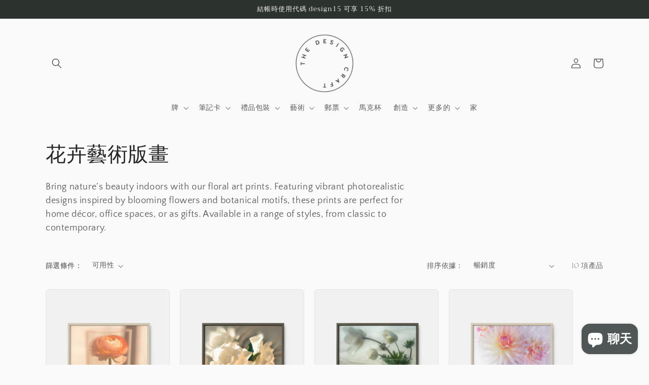

--- FILE ---
content_type: text/html; charset=utf-8
request_url: https://thedesigncraft.com/zh-hant-ca/collections/%E8%8A%B1%E5%8D%89%E8%97%9D%E8%A1%93%E5%8D%B0%E5%88%B7%E5%93%81
body_size: 61180
content:
<!doctype html>
<html class="no-js" lang="zh-TW">
  <head><!-- SEOAnt Speed Up Script --><script>
const AllowUrlArray_SEOAnt = ['cdn.nfcube.com', 'cdnv2.mycustomizer.com'];
const ForbidUrlArray_SEOAnt = [];
window.WhiteUrlArray_SEOAnt = AllowUrlArray_SEOAnt.map(src => new RegExp(src, 'i'));
window.BlackUrlArray_SEOAnt = ForbidUrlArray_SEOAnt.map(src => new RegExp(src, 'i'));
</script>
<script>
// Limit output
class AllowJsPlugin{constructor(e){const attrArr=["default","defer","async"];this.listener=this.handleListener.bind(this,e),this.jsArr=[],this.attribute=attrArr.reduce(((e,t)=>({...e,[t]:[]})),{});const t=this;e.forEach((e=>window.addEventListener(e,t.listener,{passive:!0})))}handleListener(e){const t=this;return e.forEach((e=>window.removeEventListener(e,t.listener))),"complete"===document.readyState?this.handleDOM():document.addEventListener("readystatechange",(e=>{if("complete"===e.target.readyState)return setTimeout(t.handleDOM.bind(t),1)}))}async handleDOM(){this.pauseEvent(),this.pauseJQuery(),this.getScripts(),this.beforeScripts();for(const e of Object.keys(this.attribute))await this.changeScripts(this.attribute[e]);for(const e of["DOMContentLoaded","readystatechange"])await this.requestRedraw(),document.dispatchEvent(new Event("allowJS-"+e));document.lightJSonreadystatechange&&document.lightJSonreadystatechange();for(const e of["DOMContentLoaded","load"])await this.requestRedraw(),window.dispatchEvent(new Event("allowJS-"+e));await this.requestRedraw(),window.lightJSonload&&window.lightJSonload(),await this.requestRedraw(),this.jsArr.forEach((e=>e(window).trigger("allowJS-jquery-load"))),window.dispatchEvent(new Event("allowJS-pageshow")),await this.requestRedraw(),window.lightJSonpageshow&&window.lightJSonpageshow()}async requestRedraw(){return new Promise((e=>requestAnimationFrame(e)))}getScripts(){document.querySelectorAll("script[type=AllowJs]").forEach((e=>{e.hasAttribute("src")?e.hasAttribute("async")&&e.async?this.attribute.async.push(e):e.hasAttribute("defer")&&e.defer?this.attribute.defer.push(e):this.attribute.default.push(e):this.attribute.default.push(e)}))}beforeScripts(){const e=this,t=Object.keys(this.attribute).reduce(((t,n)=>[...t,...e.attribute[n]]),[]),n=document.createDocumentFragment();t.forEach((e=>{const t=e.getAttribute("src");if(!t)return;const s=document.createElement("link");s.href=t,s.rel="preload",s.as="script",n.appendChild(s)})),document.head.appendChild(n)}async changeScripts(e){let t;for(;t=e.shift();)await this.requestRedraw(),new Promise((e=>{const n=document.createElement("script");[...t.attributes].forEach((e=>{"type"!==e.nodeName&&n.setAttribute(e.nodeName,e.nodeValue)})),t.hasAttribute("src")?(n.addEventListener("load",e),n.addEventListener("error",e)):(n.text=t.text,e()),t.parentNode.replaceChild(n,t)}))}pauseEvent(){const e={};[{obj:document,name:"DOMContentLoaded"},{obj:window,name:"DOMContentLoaded"},{obj:window,name:"load"},{obj:window,name:"pageshow"},{obj:document,name:"readystatechange"}].map((t=>function(t,n){function s(n){return e[t].list.indexOf(n)>=0?"allowJS-"+n:n}e[t]||(e[t]={list:[n],add:t.addEventListener,remove:t.removeEventListener},t.addEventListener=(...n)=>{n[0]=s(n[0]),e[t].add.apply(t,n)},t.removeEventListener=(...n)=>{n[0]=s(n[0]),e[t].remove.apply(t,n)})}(t.obj,t.name))),[{obj:document,name:"onreadystatechange"},{obj:window,name:"onpageshow"}].map((e=>function(e,t){let n=e[t];Object.defineProperty(e,t,{get:()=>n||function(){},set:s=>{e["allowJS"+t]=n=s}})}(e.obj,e.name)))}pauseJQuery(){const e=this;let t=window.jQuery;Object.defineProperty(window,"jQuery",{get:()=>t,set(n){if(!n||!n.fn||!e.jsArr.includes(n))return void(t=n);n.fn.ready=n.fn.init.prototype.ready=e=>{e.bind(document)(n)};const s=n.fn.on;n.fn.on=n.fn.init.prototype.on=function(...e){if(window!==this[0])return s.apply(this,e),this;const t=e=>e.split(" ").map((e=>"load"===e||0===e.indexOf("load.")?"allowJS-jquery-load":e)).join(" ");return"string"==typeof e[0]||e[0]instanceof String?(e[0]=t(e[0]),s.apply(this,e),this):("object"==typeof e[0]&&Object.keys(e[0]).forEach((n=>{delete Object.assign(e[0],{[t(n)]:e[0][n]})[n]})),s.apply(this,e),this)},e.jsArr.push(n),t=n}})}}new AllowJsPlugin(["keydown","wheel","mouseenter","mousemove","mouseleave","touchstart","touchmove","touchend"]);
</script>
<script>
"use strict";function SEOAnt_toConsumableArray(t){if(Array.isArray(t)){for(var e=0,r=Array(t.length);e<t.length;e++)r[e]=t[e];return r}return Array.from(t)}function _0x960a(t,e){var r=_0x3840();return(_0x960a=function(t,e){return t-=247,r[t]})(t,e)}function _0x3840(){var t=["defineProperties","application/javascript","preventDefault","4990555yeBSbh","addEventListener","set","setAttribute","bind","getAttribute","parentElement","WhiteUrlArray_SEOAnt","listener","toString","toLowerCase","every","touchend","SEOAnt scripts can't be lazy loaded","keydown","touchstart","removeChild","length","58IusxNw","BlackUrlArray_SEOAnt","observe","name","value","documentElement","wheel","warn","whitelist","map","tagName","402345HpbWDN","getOwnPropertyDescriptor","head","type","touchmove","removeEventListener","8160iwggKQ","call","beforescriptexecute","some","string","options","push","appendChild","blacklisted","querySelectorAll","5339295FeRgGa","4OtFDAr","filter","57211uwpiMx","nodeType","createElement","src","13296210cxmbJp",'script[type="',"1744290Faeint","test","forEach","script","blacklist","attributes","get","$&","744DdtCNR"];return(_0x3840=function(){return t})()}var _extends=Object.assign||function(t){for(var e=1;e<arguments.length;e++){var r=arguments[e];for(var n in r)Object.prototype.hasOwnProperty.call(r,n)&&(t[n]=r[n])}return t},_slicedToArray=function(){function t(t,e){var r=[],n=!0,o=!1,i=void 0;try{for(var a,c=t[Symbol.iterator]();!(n=(a=c.next()).done)&&(r.push(a.value),!e||r.length!==e);n=!0);}catch(t){o=!0,i=t}finally{try{!n&&c.return&&c.return()}finally{if(o)throw i}}return r}return function(e,r){if(Array.isArray(e))return e;if(Symbol.iterator in Object(e))return t(e,r);throw new TypeError("Invalid attempt to destructure non-iterable instance")}}(),_typeof="function"==typeof Symbol&&"symbol"==typeof Symbol.iterator?function(t){return typeof t}:function(t){return t&&"function"==typeof Symbol&&t.constructor===Symbol&&t!==Symbol.prototype?"symbol":typeof t};(function(t,e){for(var r=_0x960a,n=t();[];)try{if(531094===parseInt(r(306))/1+-parseInt(r(295))/2*(parseInt(r(312))/3)+-parseInt(r(257))/4*(parseInt(r(277))/5)+-parseInt(r(265))/6+-parseInt(r(259))/7*(-parseInt(r(273))/8)+-parseInt(r(256))/9+parseInt(r(263))/10)break;n.push(n.shift())}catch(t){n.push(n.shift())}})(_0x3840),function(){var t=_0x960a,e="javascript/blocked",r={blacklist:window[t(296)],whitelist:window[t(284)]},n={blacklisted:[]},o=function(n,o){return n&&(!o||o!==e)&&(!r.blacklist||r[t(269)][t(249)](function(e){return e[t(266)](n)}))&&(!r[t(303)]||r.whitelist[t(288)](function(e){return!e[t(266)](n)}))},i=function(e){var n=t,o=e[n(282)](n(262));return r[n(269)]&&r.blacklist[n(288)](function(t){return!t.test(o)})||r[n(303)]&&r.whitelist[n(249)](function(t){return t[n(266)](o)})},a=new MutationObserver(function(r){for(var i=t,a=0;a<r[i(294)];a++)for(var c=r[a].addedNodes,u=0;u<c.length;u++)!function(t){var r=c[t];if(1===r[i(260)]&&"SCRIPT"===r[i(305)]){var a=r[i(262)],u=r[i(309)];if(o(a,u)){n.blacklisted[i(252)]([r,r.type]),r[i(309)]=e;var s=function t(n){var o=i;r[o(282)](o(309))===e&&n[o(276)](),r[o(311)](o(248),t)};r[i(278)](i(248),s),r[i(283)]&&r[i(283)][i(293)](r)}}}(u)});a[t(297)](document[t(300)],{childList:!![],subtree:!![]});var c=/[|\{}()\[\]^$+*?.]/g,u=function(){for(var o=arguments.length,u=Array(o),s=0;s<o;s++)u[s]=arguments[s];var l=t;u[l(294)]<1?(r[l(269)]=[],r[l(303)]=[]):(r.blacklist&&(r[l(269)]=r.blacklist[l(258)](function(t){return u[l(288)](function(e){var r=l;return(void 0===e?"undefined":_typeof(e))===r(250)?!t.test(e):e instanceof RegExp?t.toString()!==e.toString():void 0})})),r[l(303)]&&(r[l(303)]=[].concat(SEOAnt_toConsumableArray(r[l(303)]),SEOAnt_toConsumableArray(u.map(function(t){var e=l;if("string"==typeof t){var n=t.replace(c,e(272)),o=".*"+n+".*";if(r[e(303)][e(288)](function(t){return t[e(286)]()!==o[e(286)]()}))return new RegExp(o)}else if(t instanceof RegExp&&r[e(303)][e(288)](function(r){return r[e(286)]()!==t.toString()}))return t;return null})[l(258)](Boolean)))));for(var f=document[l(255)](l(264)+e+'"]'),p=0;p<f[l(294)];p++){var y=f[p];i(y)&&(n[l(254)][l(252)]([y,l(275)]),y[l(283)][l(293)](y))}var v=0;[].concat(SEOAnt_toConsumableArray(n[l(254)]))[l(267)](function(t,e){var r=_slicedToArray(t,2),o=r[0],a=r[1],c=l;if(i(o)){for(var u=document.createElement("script"),s=0;s<o.attributes.length;s++){var f=o[c(270)][s];f[c(298)]!==c(262)&&f.name!==c(309)&&u.setAttribute(f.name,o.attributes[s][c(299)])}u[c(280)](c(262),o[c(262)]),u.setAttribute("type",a||c(275)),document[c(308)][c(253)](u),n[c(254)].splice(e-v,1),v++}}),r[l(269)]&&r.blacklist.length<1&&a.disconnect()},s=document.createElement,l={src:Object[t(307)](HTMLScriptElement.prototype,t(262)),type:Object[t(307)](HTMLScriptElement.prototype,t(309))};document[t(261)]=function(){for(var r=t,n=arguments.length,i=Array(n),a=0;a<n;a++)i[a]=arguments[a];if(i[0][r(287)]()!==r(268))return s[r(281)](document).apply(void 0,i);var c=s.bind(document).apply(void 0,i);try{Object[r(274)](c,{src:_extends({},l[r(262)],{set:function(t){var n=r;o(t,c[n(309)])&&l.type[n(279)][n(247)](this,e),l[n(262)][n(279)].call(this,t)}}),type:_extends({},l[r(309)],{get:function(){var t=r,n=l[t(309)][t(271)][t(247)](this);return n===e||o(this[t(262)],n)?null:n},set:function(t){var n=r,i=o(c[n(262)],c[n(309)])?e:t;l.type[n(279)][n(247)](this,i)}})}),c.setAttribute=function(t,e){var n=r;t===n(309)||t===n(262)?c[t]=e:HTMLScriptElement.prototype[n(280)][n(247)](c,t,e)}}catch(t){console[r(302)](r(290),t)}return c},[t(291),"mousemove",t(289),t(310),t(292),t(301)][t(304)](function(t){return{type:t,listener:function(){return u()},options:{passive:!![]}}}).forEach(function(e){var r=t;document[r(278)](e[r(309)],e[r(285)],e[r(251)])})}();
</script>
<!-- /SEOAnt Speed Up Script -->
<!-- SEOAnt Optimize Loading Style --><style>@media screen and (min-width:750px){body{font-size:1.6rem}.page-width{padding:0 5rem}.section+.section{margin-top:var(--spacing-sections-desktop)}}@media only screen and (min-width:750px){h3{font-size:calc(var(--font-heading-scale) * 1.8rem)}.h5{font-size:calc(var(--font-heading-scale) * 1.3rem)}}@media screen and (min-width:990px){.header--top-center{grid-template-areas:"left-icon heading icons" "navigation navigation navigation"}.header__heading-link{margin-left:-.75rem}.header__heading,.header__heading-link{justify-self:start}.header--top-center .header__heading,.header--top-center .header__heading-link{justify-self:center;text-align:center}.header__inline-menu{display:block}.header--top-center .header__inline-menu{justify-self:center}.header--top-center .header__inline-menu>.list-menu--inline{justify-content:center}header-drawer{display:none}}@media screen and (max-width:749px){.predictive-search--header{right:0;left:0;top:100%}.collage{grid-column-gap:var(--grid-mobile-horizontal-spacing);grid-row-gap:var(--grid-mobile-vertical-spacing)}.collage--mobile{grid-template-columns:repeat(2,minmax(0,1fr))}.collage--mobile .collage__item--right:nth-child(3n-2){grid-column-start:1}.collage--mobile .collage__item--right:nth-child(3n-1){grid-column-start:2}.collage--mobile .collage__item--right:nth-child(3n){grid-column:1/span 2}}@media screen and (max-width:989px){.header__heading,.header__heading-link{text-align:center}.predictive-search{overflow-y:auto;-webkit-overflow-scrolling:touch}}.predictive-search__image{grid-area:product-image;object-fit:contain;font-family:"object-fit: contain"}@font-face{font-family:Ogg-Light;src:url(https://cdn.nitroapps.co/fontify/the-design-craft.myshopify.com/ogg-light.otf)}.menu-drawer{position:absolute;transform:translate(-100%);visibility:hidden;z-index:3;left:0;top:100%;width:calc(100vw - 4rem);padding:0;border-width:0 var(--drawer-border-width) 0 0;background-color:rgb(var(--color-background));overflow-x:hidden;border-style:solid;border-color:rgba(var(--color-foreground),var(--drawer-border-opacity));filter:drop-shadow(var(--drawer-shadow-horizontal-offset) var(--drawer-shadow-vertical-offset) var(--drawer-shadow-blur-radius) rgba(var(--color-shadow),var(--drawer-shadow-opacity)))}.menu-drawer__close-button{margin-top:1.5rem;padding:1.2rem 2.6rem;text-decoration:none;display:flex;align-items:center;font-size:1.4rem;width:100%;background-color:transparent;font-family:var(--font-body-family);font-style:var(--font-body-style);text-align:left}.rte:after{clear:both;content:"";display:block}@media screen and (min-width:750px){.header-wrapper:not(.header-wrapper--border-bottom)+cart-notification .cart-notification{border-top-width:var(--popup-border-width)}.cart-notification{border-width:0 var(--popup-border-width) var(--popup-border-width);max-width:36.8rem;right:4rem}.section-header{margin-bottom:0}}@media screen and (min-width:990px){.header{padding-top:20px;padding-bottom:20px}.rich-text__blocks{max-width:78rem}.slider:not(.slider--everywhere):not(.slider--desktop)+.slider-buttons{display:none}}.card--card:after{content:"";position:absolute;z-index:-1;width:calc(var(--border-width) * 2 + 100%);height:calc(var(--border-width) * 2 + 100%);top:calc(var(--border-width) * -1);left:calc(var(--border-width) * -1);border-radius:var(--border-radius);box-shadow:var(--shadow-horizontal-offset) var(--shadow-vertical-offset) var(--shadow-blur-radius) rgba(var(--color-shadow),var(--shadow-opacity))}.card--card .card__heading a:after{bottom:calc(var(--border-width) * -1);left:calc(var(--border-width) * -1);right:calc(var(--border-width) * -1);top:calc(var(--border-width) * -1)}.card__heading a:after{bottom:0;content:"";left:0;position:absolute;right:0;top:0;z-index:1}.slider-button{color:rgba(var(--color-foreground),.75);background:0 0;border:none;width:44px;height:44px;display:flex;align-items:center;justify-content:center}@media screen and (min-width:750px){.slider--mobile+.slider-buttons{display:none}.footer-block--newsletter{flex-wrap:nowrap;justify-content:space-between}}.localization-form__select .icon-caret{position:absolute;content:"";height:.6rem;right:calc(var(--inputs-border-width) + 1.5rem);top:calc(50% - .2rem)}.disclosure__button{align-items:center;display:flex;height:4rem;padding:0 1.5rem;font-size:1.3rem;background-color:transparent}:root{--font-body-family:"Quattrocento Sans",sans-serif;--font-body-style:normal;--font-body-weight:400;--font-body-weight-bold:700;--font-heading-family:Americana,serif;--font-heading-style:normal;--font-heading-weight:400;--font-body-scale:1.0;--font-heading-scale:1.0;--color-base-text:37,37,37;--color-shadow:37,37,37;--color-base-background-1:250,250,250;--color-base-background-2:255,255,255;--color-base-solid-button-labels:239,236,236;--color-base-outline-button-labels:80,86,85;--color-base-accent-1:44,51,47;--color-base-accent-2:63,81,71;--payment-terms-background-color:#fafafa;--gradient-base-background-1:#fafafa;--gradient-base-background-2:#FFFFFF;--gradient-base-accent-1:#2C332F;--gradient-base-accent-2:#3F5147;--media-padding:px;--media-border-opacity:0.1;--media-border-width:0px;--media-radius:6px;--media-shadow-opacity:0.0;--media-shadow-horizontal-offset:0px;--media-shadow-vertical-offset:4px;--media-shadow-blur-radius:5px;--media-shadow-visible:0;--page-width:120rem;--page-width-margin:0rem;--product-card-image-padding:0.0rem;--product-card-corner-radius:0.6rem;--product-card-text-alignment:left;--product-card-border-width:0.1rem;--product-card-border-opacity:0.1;--product-card-shadow-opacity:0.0;--product-card-shadow-visible:0;--product-card-shadow-horizontal-offset:0.0rem;--product-card-shadow-vertical-offset:0.4rem;--product-card-shadow-blur-radius:0.5rem;--collection-card-image-padding:0.0rem;--collection-card-corner-radius:0.6rem;--collection-card-text-alignment:left;--collection-card-border-width:0.1rem;--collection-card-border-opacity:0.1;--collection-card-shadow-opacity:0.0;--collection-card-shadow-visible:0;--collection-card-shadow-horizontal-offset:0.0rem;--collection-card-shadow-vertical-offset:0.4rem;--collection-card-shadow-blur-radius:0.5rem;--blog-card-image-padding:0.0rem;--blog-card-corner-radius:0.6rem;--blog-card-text-alignment:left;--blog-card-border-width:0.1rem;--blog-card-border-opacity:0.1;--blog-card-shadow-opacity:0.0;--blog-card-shadow-visible:0;--blog-card-shadow-horizontal-offset:0.0rem;--blog-card-shadow-vertical-offset:0.4rem;--blog-card-shadow-blur-radius:0.5rem;--badge-corner-radius:0.6rem;--popup-border-width:1px;--popup-border-opacity:0.5;--popup-corner-radius:6px;--popup-shadow-opacity:0.0;--popup-shadow-horizontal-offset:0px;--popup-shadow-vertical-offset:4px;--popup-shadow-blur-radius:5px;--drawer-border-width:1px;--drawer-border-opacity:0.1;--drawer-shadow-opacity:0.0;--drawer-shadow-horizontal-offset:0px;--drawer-shadow-vertical-offset:4px;--drawer-shadow-blur-radius:5px;--spacing-sections-desktop:0px;--spacing-sections-mobile:0px;--grid-desktop-vertical-spacing:20px;--grid-desktop-horizontal-spacing:20px;--grid-mobile-vertical-spacing:10px;--grid-mobile-horizontal-spacing:10px;--text-boxes-border-opacity:0.1;--text-boxes-border-width:0px;--text-boxes-radius:6px;--text-boxes-shadow-opacity:0.0;--text-boxes-shadow-visible:0;--text-boxes-shadow-horizontal-offset:0px;--text-boxes-shadow-vertical-offset:4px;--text-boxes-shadow-blur-radius:5px;--buttons-radius:6px;--buttons-radius-outset:7px;--buttons-border-width:1px;--buttons-border-opacity:1.0;--buttons-shadow-opacity:0.0;--buttons-shadow-visible:0;--buttons-shadow-horizontal-offset:0px;--buttons-shadow-vertical-offset:4px;--buttons-shadow-blur-radius:5px;--buttons-border-offset:0.3px;--inputs-radius:6px;--inputs-border-width:1px;--inputs-border-opacity:0.55;--inputs-shadow-opacity:0.0;--inputs-shadow-horizontal-offset:0px;--inputs-margin-offset:0px;--inputs-shadow-vertical-offset:4px;--inputs-shadow-blur-radius:5px;--inputs-radius-outset:7px;--variant-pills-radius:40px;--variant-pills-border-width:1px;--variant-pills-border-opacity:0.55;--variant-pills-shadow-opacity:0.0;--variant-pills-shadow-horizontal-offset:0px;--variant-pills-shadow-vertical-offset:4px;--variant-pills-shadow-blur-radius:5px}*,::after,::before{box-sizing:inherit}html{box-sizing:border-box;font-size:calc(var(--font-body-scale) * 62.5%);height:100%}body{display:grid;grid-template-rows:auto auto 1fr auto;grid-template-columns:100%;min-height:100%;margin:0;font-size:1.5rem;letter-spacing:.06rem;line-height:calc(1 + .8 / var(--font-body-scale));font-family:var(--font-body-family);font-style:var(--font-body-style);font-weight:var(--font-body-weight)}.color-background-1,:root{--color-foreground:var(--color-base-text);--color-background:var(--color-base-background-1);--gradient-background:var(--gradient-base-background-1)}.color-accent-1{--color-foreground:var(--color-base-solid-button-labels);--color-background:var(--color-base-accent-1);--gradient-background:var(--gradient-base-accent-1)}.color-background-1,:root{--color-link:var(--color-base-outline-button-labels);--alpha-link:.85}.color-accent-1{--color-link:var(--color-foreground);--alpha-link:.7}.color-background-1,:root{--color-button:var(--color-base-accent-1);--color-button-text:var(--color-base-solid-button-labels);--alpha-button-background:1;--alpha-button-border:1}.color-accent-1{--color-button:var(--color-foreground);--color-button-text:var(--color-background)}.button--secondary{--color-button:var(--color-base-outline-button-labels);--color-button-text:var(--color-base-outline-button-labels);--color-button:var(--color-background);--alpha-button-background:1}.color-background-1,:root{--color-badge-background:var(--color-background);--color-badge-border:var(--color-foreground);--alpha-badge-border:.1}.color-accent-1{--color-badge-background:var(--color-background);--color-badge-border:var(--color-background);--alpha-badge-border:1}.color-background-1,:root{--color-card-hover:var(--color-base-text)}.color-accent-1{--color-card-hover:var(--color-base-solid-button-labels)}:root{--color-icon:rgb(var(--color-base-text))}.product-card-wrapper .card{--border-radius:var(--product-card-corner-radius);--border-width:var(--product-card-border-width);--border-opacity:var(--product-card-border-opacity);--shadow-horizontal-offset:var(--product-card-shadow-horizontal-offset);--shadow-vertical-offset:var(--product-card-shadow-vertical-offset);--shadow-blur-radius:var(--product-card-shadow-blur-radius);--shadow-opacity:var(--product-card-shadow-opacity);--shadow-visible:var(--product-card-shadow-visible);--image-padding:var(--product-card-image-padding);--text-alignment:var(--product-card-text-alignment)}.content-container{--border-radius:var(--text-boxes-radius);--border-width:var(--text-boxes-border-width);--border-opacity:var(--text-boxes-border-opacity);--shadow-horizontal-offset:var(--text-boxes-shadow-horizontal-offset);--shadow-vertical-offset:var(--text-boxes-shadow-vertical-offset);--shadow-blur-radius:var(--text-boxes-shadow-blur-radius);--shadow-opacity:var(--text-boxes-shadow-opacity);--shadow-visible:var(--text-boxes-shadow-visible)}html.no-js .no-js-hidden{display:none!important}.page-width{max-width:var(--page-width);margin:0 auto;padding:0 1.5rem}.isolate{position:relative;z-index:0}.section+.section{margin-top:var(--spacing-sections-mobile)}@media screen and (min-width:750px){body{font-size:1.6rem}.page-width{padding:0 5rem}.section+.section{margin-top:var(--spacing-sections-desktop)}}.color-accent-1,.color-background-1,body{color:rgba(var(--color-foreground),.75);background-color:rgb(var(--color-background))}.list-unstyled{margin:0;padding:0;list-style:none}.hidden{display:none!important}.visually-hidden{position:absolute!important;overflow:hidden;width:1px;height:1px;margin:-1px;padding:0;border:0;clip:rect(0 0 0 0);word-wrap:normal!important}.text-body{font-size:1.5rem;letter-spacing:.06rem;line-height:calc(1 + .8 / var(--font-body-scale));font-family:var(--font-body-family);font-style:var(--font-body-style);font-weight:var(--font-body-weight)}.h1,.h2,.h5,h1,h2,h3{font-family:var(--font-heading-family);font-style:var(--font-heading-style);font-weight:var(--font-heading-weight);letter-spacing:calc(var(--font-heading-scale) * .06rem);color:rgb(var(--color-foreground));line-height:calc(1 + .3/max(1,var(--font-heading-scale)));word-break:break-word}.h1,h1{font-size:calc(var(--font-heading-scale) * 3rem)}@media only screen and (min-width:750px){.h1,h1{font-size:calc(var(--font-heading-scale) * 4rem)}}.h2,h2{font-size:calc(var(--font-heading-scale) * 2rem)}@media only screen and (min-width:750px){.h2,h2{font-size:calc(var(--font-heading-scale) * 2.4rem)}}h3{font-size:calc(var(--font-heading-scale) * 1.7rem)}.h5{font-size:calc(var(--font-heading-scale) * 1.2rem)}@media only screen and (min-width:750px){h3{font-size:calc(var(--font-heading-scale) * 1.8rem)}.h5{font-size:calc(var(--font-heading-scale) * 1.3rem)}}.caption{font-size:1rem;letter-spacing:.07rem;line-height:calc(1 + .7 / var(--font-body-scale))}@media screen and (min-width:750px){.caption{font-size:1.2rem}}.caption-large,.field__input{font-size:1.3rem;line-height:calc(1 + .5 / var(--font-body-scale));letter-spacing:.04rem}@media screen and (max-width:749px){.small-hide{display:none!important}}@media screen and (min-width:750px) and (max-width:989px){.medium-hide{display:none!important}}.center{text-align:center}a:empty,div:empty,h2:empty{display:none}.link{display:inline-block;border:none;box-shadow:none;text-decoration:underline;text-underline-offset:.3rem;color:rgb(var(--color-link));background-color:transparent;font-size:1.4rem;font-family:inherit}.link--text{color:rgb(var(--color-foreground))}.full-unstyled-link{text-decoration:none;color:currentColor;display:block}details>*{box-sizing:border-box}@media (prefers-reduced-motion){.motion-reduce{animation:none!important}}:root{--duration-short:.1s;--duration-default:.2s;--duration-long:.5s}.icon-arrow{width:1.5rem}h3 .icon-arrow{width:calc(var(--font-heading-scale) * 1.5rem)}.animate-arrow .icon-arrow path{transform:translate(-.25rem)}summary{list-style:none;position:relative}summary .icon-caret{position:absolute;height:.6rem;right:1.5rem;top:calc(50% - .2rem)}summary::-webkit-details-marker{display:none}.focus-none{box-shadow:none!important;outline:0!important}.media{display:block;background-color:rgba(var(--color-foreground),.1);position:relative;overflow:hidden}.media--transparent{background-color:transparent}.media>:not(.zoom):not(.deferred-media__poster-button){display:block;max-width:100%;position:absolute;top:0;left:0;height:100%;width:100%}.media>img{object-fit:cover;object-position:center center}.button{--shadow-horizontal-offset:var(--buttons-shadow-horizontal-offset);--shadow-vertical-offset:var(--buttons-shadow-vertical-offset);--shadow-blur-radius:var(--buttons-shadow-blur-radius);--shadow-opacity:var(--buttons-shadow-opacity);--shadow-visible:var(--buttons-shadow-visible);--border-offset:var(--buttons-border-offset);--border-opacity:calc(1 - var(--buttons-border-opacity));border-radius:var(--buttons-radius-outset);position:relative}.button{min-width:calc(12rem + var(--buttons-border-width) * 2);min-height:calc(4.5rem + var(--buttons-border-width) * 2)}.button{display:inline-flex;justify-content:center;align-items:center;border:0;padding:0 3rem;font:inherit;font-size:1.5rem;text-decoration:none;color:rgb(var(--color-button-text));-webkit-appearance:none;appearance:none;background-color:rgba(var(--color-button),var(--alpha-button-background))}.button:before{content:"";position:absolute;top:0;right:0;bottom:0;left:0;z-index:-1;border-radius:var(--buttons-radius-outset);box-shadow:var(--shadow-horizontal-offset) var(--shadow-vertical-offset) var(--shadow-blur-radius) rgba(var(--color-shadow),var(--shadow-opacity))}.button:after{content:"";position:absolute;top:var(--buttons-border-width);right:var(--buttons-border-width);bottom:var(--buttons-border-width);left:var(--buttons-border-width);z-index:1;border-radius:var(--buttons-radius);box-shadow:0 0 0 calc(var(--buttons-border-width) + var(--border-offset)) rgba(var(--color-button-text),var(--border-opacity)),0 0 0 var(--buttons-border-width) rgba(var(--color-button),var(--alpha-button-background))}.button--secondary:after{--border-opacity:var(--buttons-border-opacity)}.button,.button-label{font-size:1.5rem;letter-spacing:.1rem;line-height:calc(1 + .2 / var(--font-body-scale))}.button--full-width{display:flex;width:100%}.field__input{-webkit-appearance:none;appearance:none;background-color:rgb(var(--color-background));color:rgb(var(--color-foreground));font-size:1.6rem;width:100%;box-sizing:border-box;border-radius:var(--inputs-radius);height:4.5rem;min-height:calc(var(--inputs-border-width) * 2);min-width:calc(7rem + (var(--inputs-border-width) * 2));position:relative;border:0}.field:before,.localization-form__select:before{content:"";position:absolute;top:0;right:0;bottom:0;left:0;border-radius:var(--inputs-radius-outset);box-shadow:var(--inputs-shadow-horizontal-offset) var(--inputs-shadow-vertical-offset) var(--inputs-shadow-blur-radius) rgba(var(--color-base-text),var(--inputs-shadow-opacity));z-index:-1}.field:after,.localization-form__select:after{content:"";position:absolute;top:var(--inputs-border-width);right:var(--inputs-border-width);bottom:var(--inputs-border-width);left:var(--inputs-border-width);border:.1rem solid transparent;border-radius:var(--inputs-radius);box-shadow:0 0 0 var(--inputs-border-width) rgba(var(--color-foreground),var(--inputs-border-opacity));z-index:1}.field{position:relative;width:100%;display:flex}.field__input{flex-grow:1;text-align:left;padding:1.5rem;margin:var(--inputs-border-width)}.field__label{font-size:1.6rem;left:calc(var(--inputs-border-width) + 2rem);top:calc(1rem + var(--inputs-border-width));margin-bottom:0;position:absolute;color:rgba(var(--color-foreground),.75);letter-spacing:.1rem;line-height:1.5}.field__input:-webkit-autofill~.field__label{font-size:1rem;top:calc(var(--inputs-border-width) + .5rem);left:calc(var(--inputs-border-width) + 2rem);letter-spacing:.04rem}.field__input:-webkit-autofill{padding:2.2rem 1.5rem .8rem 2rem;margin:var(--inputs-border-width)}.field__input::-webkit-search-cancel-button{display:none}.field__button{align-items:center;background-color:transparent;border:0;color:currentColor;display:flex;height:4.4rem;justify-content:center;overflow:hidden;padding:0;position:absolute;right:0;top:0;width:4.4rem}.field__button>svg{height:2.5rem;width:2.5rem}.field__input:-webkit-autofill~.field__button,.field__input:-webkit-autofill~.field__label{color:#000}.modal__toggle{list-style-type:none}.modal__toggle-close{display:none}.modal__toggle-open{display:flex}.no-js .modal__close-button.link{display:none}.modal__close-button.link{display:flex;justify-content:center;align-items:center;padding:0;height:4.4rem;width:4.4rem;background-color:transparent}.modal__close-button .icon{width:1.7rem;height:1.7rem}.modal__content{position:absolute;top:0;left:0;right:0;bottom:0;background:rgb(var(--color-background));z-index:4;display:flex;justify-content:center;align-items:center}#shopify-section-announcement-bar{z-index:4}.announcement-bar{border-bottom:.1rem solid rgba(var(--color-foreground),.08);color:rgb(var(--color-foreground))}.announcement-bar__message{padding:1rem 0;margin:0;letter-spacing:.1rem}#shopify-section-header{z-index:3}.header-wrapper{display:block;position:relative;background-color:rgb(var(--color-background));z-index:1}.header{display:grid;grid-template-areas:"left-icon heading icons";grid-template-columns:1fr 2fr 1fr;align-items:center}.header__heading{margin:0;line-height:0}.header__heading,.header__heading-link{grid-area:heading;justify-self:center}.header__heading-link{display:inline-block;padding:.75rem;text-decoration:none;word-break:break-word}.header__heading-logo{height:auto;width:100%}@media screen and (min-width:990px){.header--top-center{grid-template-areas:"left-icon heading icons" "navigation navigation navigation"}.header__heading-link{margin-left:-.75rem}.header__heading,.header__heading-link{justify-self:start}.header--top-center .header__heading,.header--top-center .header__heading-link{justify-self:center;text-align:center}}.header__icons{display:flex;grid-area:icons;justify-self:end}.header__icon span,.header__icon:not(.header__icon--summary){display:flex;align-items:center;justify-content:center}.header__icon{color:rgb(var(--color-foreground))}.header__icon span{height:100%}.header__icon:after{content:none}.header__icon .icon{height:2rem;width:2rem;fill:none;vertical-align:middle}.header__icon,.header__icon--cart .icon{height:4.4rem;width:4.4rem;padding:0}.header__icon--cart{position:relative;margin-right:-1.2rem}.header>.header__search{grid-area:left-icon;justify-self:start}.header__search{display:inline-flex;line-height:0}.header--top-center>.header__search{display:none}.header--top-center *>.header__search{display:inline-flex}@media screen and (min-width:990px){.header--top-center>.header__search{display:inline-flex}.header--top-center *>.header__search{display:none}}.no-js .predictive-search{display:none}.search-modal{opacity:0;border-bottom:.1rem solid rgba(var(--color-foreground),.08);min-height:calc(100% + var(--inputs-margin-offset) + (2 * var(--inputs-border-width)));height:100%}.search-modal__content{display:flex;align-items:center;justify-content:center;width:100%;height:100%;padding:0 5rem 0 1rem;line-height:calc(1 + .8 / var(--font-body-scale));position:relative}.search-modal__content-bottom{bottom:calc((var(--inputs-margin-offset)/ 2))}.search-modal__form{width:100%}.search-modal__close-button{position:absolute;right:.3rem}@media screen and (min-width:750px){.search-modal__close-button{right:1rem}.search-modal__content{padding:0 6rem}}@media screen and (min-width:990px){.search-modal__form{max-width:47.8rem}.search-modal__close-button{position:initial;margin-left:.5rem}}.header__icon--menu .icon{display:block;position:absolute;opacity:1;transform:scale(1)}details:not([open])>.header__icon--menu .icon-close{visibility:hidden;opacity:0;transform:scale(.8)}.header__inline-menu{margin-left:-1.2rem;grid-area:navigation;display:none}.header--top-center .header__heading-link,.header--top-center .header__inline-menu{margin-left:0}@media screen and (min-width:990px){.header__inline-menu{display:block}.header--top-center .header__inline-menu{justify-self:center}.header--top-center .header__inline-menu>.list-menu--inline{justify-content:center}header-drawer{display:none}}.header__menu-item{padding:1.2rem;text-decoration:none;color:rgba(var(--color-foreground),.75)}.header__active-menu-item{color:rgb(var(--color-foreground));text-decoration:underline;text-underline-offset:.3rem}.global-settings-popup,.header__submenu.global-settings-popup{border-radius:var(--popup-corner-radius);border-color:rgba(var(--color-foreground),var(--popup-border-opacity));border-style:solid;border-width:var(--popup-border-width);box-shadow:var(--popup-shadow-horizontal-offset) var(--popup-shadow-vertical-offset) var(--popup-shadow-blur-radius) rgba(var(--color-shadow),var(--popup-shadow-opacity))}.header__submenu.list-menu{padding:2.4rem 0}.header__submenu .header__submenu{background-color:rgba(var(--color-foreground),.03);padding:.5rem 0;margin:.5rem 0}.header__submenu .header__menu-item:after{right:2rem}.header__submenu .header__menu-item{justify-content:space-between;padding:.8rem 2.4rem}.header__submenu .header__submenu .header__menu-item{padding-left:3.4rem}.header__menu-item .icon-caret{right:.8rem}.header__submenu .icon-caret{flex-shrink:0;margin-left:1rem;position:static}header-menu>details{position:relative}.gradient{background:rgb(var(--color-background));background:var(--gradient-background);background-attachment:fixed}@media screen and (forced-colors:active){.icon{color:CanvasText;fill:CanvasText!important}}.ratio{display:flex;position:relative;align-items:stretch}.ratio:before{content:"";width:0;height:0;padding-bottom:var(--ratio-percent)}.content-container{border-radius:var(--text-boxes-radius);border:var(--text-boxes-border-width) solid rgba(var(--color-foreground),var(--text-boxes-border-opacity));position:relative}.content-container:after{content:"";position:absolute;top:calc(var(--text-boxes-border-width) * -1);right:calc(var(--text-boxes-border-width) * -1);bottom:calc(var(--text-boxes-border-width) * -1);left:calc(var(--text-boxes-border-width) * -1);border-radius:var(--text-boxes-radius);box-shadow:var(--text-boxes-shadow-horizontal-offset) var(--text-boxes-shadow-vertical-offset) var(--text-boxes-shadow-blur-radius) rgba(var(--color-shadow),var(--text-boxes-shadow-opacity));z-index:-1}.content-container--full-width:after{left:0;right:0;border-radius:0}.content-container--full-width{border-radius:0;border-left:none;border-right:none}@media (forced-colors:active){.button{border:1px solid transparent}}.predictive-search{display:none;position:absolute;top:calc(100% + .1rem);left:-.1rem;border-width:var(--popup-border-width);border-style:solid;border-color:rgba(var(--color-foreground),var(--popup-border-opacity));background-color:rgb(var(--color-background));z-index:3;border-bottom-right-radius:var(--popup-corner-radius);border-bottom-left-radius:var(--popup-corner-radius);box-shadow:var(--popup-shadow-horizontal-offset) var(--popup-shadow-vertical-offset) var(--popup-shadow-blur-radius) rgba(var(--color-shadow),var(--popup-shadow-opacity))}@media screen and (max-width:749px){.predictive-search--header{right:0;left:0;top:100%}.collage{grid-column-gap:var(--grid-mobile-horizontal-spacing);grid-row-gap:var(--grid-mobile-vertical-spacing)}.collage--mobile{grid-template-columns:repeat(2,minmax(0,1fr))}.collage--mobile .collage__item--right:nth-child(3n-2){grid-column-start:1}.collage--mobile .collage__item--right:nth-child(3n-1){grid-column-start:2}.collage--mobile .collage__item--right:nth-child(3n){grid-column:1/span 2}}@media screen and (max-width:989px){.header__heading,.header__heading-link{text-align:center}.predictive-search{overflow-y:auto;-webkit-overflow-scrolling:touch}}@media screen and (min-width:750px){.predictive-search{border-top:none;width:calc(100% + .2rem)}.header predictive-search{position:relative}}predictive-search .spinner{width:1.5rem;height:1.5rem;line-height:0}predictive-search:not([loading]) .predictive-search__loading-state{display:none}.predictive-search__item-content{grid-area:product-content;display:flex;flex-direction:column}.predictive-search__image{grid-area:product-image;object-fit:contain;font-family:'object-fit: contain'}h1,h2,h3{font-family:Ogg-Light!important}.list-menu--disclosure{position:absolute;min-width:100%;width:20rem;border:1px solid rgba(var(--color-foreground),.2)}.search__input.field__input{padding-right:5rem}.search__button{right:var(--inputs-border-width);top:var(--inputs-border-width)}.search__button .icon{height:1.8rem;width:1.8rem}input::-webkit-search-decoration{-webkit-appearance:none}.header__icon--menu{position:initial}.menu-drawer{position:absolute;transform:translateX(-100%);visibility:hidden;z-index:3;left:0;top:100%;width:calc(100vw - 4rem);padding:0;border-width:0 var(--drawer-border-width) 0 0;background-color:rgb(var(--color-background));overflow-x:hidden;border-style:solid;border-color:rgba(var(--color-foreground),var(--drawer-border-opacity));filter:drop-shadow(var(--drawer-shadow-horizontal-offset) var(--drawer-shadow-vertical-offset) var(--drawer-shadow-blur-radius) rgba(var(--color-shadow),var(--drawer-shadow-opacity)))}@media screen and (min-width:750px){.menu-drawer{width:40rem}.no-js .menu-drawer{height:auto}}.menu-drawer__inner-container{position:relative;height:100%}.menu-drawer__navigation-container{display:grid;grid-template-rows:1fr auto;align-content:space-between;overflow-y:auto;height:100%}.menu-drawer__navigation{padding:5.6rem 0}.menu-drawer__inner-submenu{height:100%;overflow-x:hidden;overflow-y:auto}.no-js .menu-drawer__navigation{padding:0}.no-js .menu-drawer__navigation>ul>li{border-bottom:.1rem solid rgba(var(--color-foreground),.04)}.no-js .menu-drawer__submenu ul>li{border-top:.1rem solid rgba(var(--color-foreground),.04)}.menu-drawer__menu-item{padding:1.1rem 3.2rem;text-decoration:none;font-size:1.8rem}.no-js .menu-drawer__menu-item{font-size:1.6rem}.no-js .menu-drawer__submenu .menu-drawer__menu-item{padding:1.2rem 5.2rem 1.2rem 6rem}.no-js .menu-drawer__submenu .menu-drawer__submenu .menu-drawer__menu-item{padding-left:9rem}.menu-drawer summary.menu-drawer__menu-item{padding-right:5.2rem}.no-js .menu-drawer__menu-item .icon-caret{right:3rem}.menu-drawer__menu-item--active{color:rgb(var(--color-foreground));background-color:rgba(var(--color-foreground),.04)}.no-js .menu-drawer .icon-arrow{display:none}.menu-drawer__menu-item>.icon-arrow{position:absolute;right:2.5rem;top:50%;transform:translateY(-50%)}.menu-drawer__close-button{margin-top:1.5rem;padding:1.2rem 2.6rem;text-decoration:none;display:flex;align-items:center;font-size:1.4rem;width:100%;background-color:#fff0;font-family:var(--font-body-family);font-style:var(--font-body-style);text-align:left}.no-js .menu-drawer__close-button{display:none}.menu-drawer__close-button .icon-arrow{transform:rotate(180deg);margin-right:1rem}.menu-drawer__utility-links{padding:2rem;background-color:rgba(var(--color-foreground),.03)}.menu-drawer__account{display:inline-flex;align-items:center;text-decoration:none;padding:1.2rem;margin-left:-1.2rem;font-size:1.4rem;color:rgb(var(--color-foreground))}.menu-drawer__account .icon-account{height:2rem;width:2rem;margin-right:1rem}.menu-drawer .list-social{justify-content:flex-start;margin-left:-1.25rem;margin-top:2rem}.menu-drawer .list-social__link{padding:1.3rem 1.25rem}.cart-notification-wrapper{position:relative}.cart-notification-wrapper .cart-notification{display:block}.cart-notification{border-bottom-right-radius:var(--popup-corner-radius);border-bottom-left-radius:var(--popup-corner-radius);border-color:rgba(var(--color-foreground),var(--popup-border-opacity));border-style:solid;border-width:0 0 var(--popup-border-width);padding:2.5rem 3.5rem;position:absolute;right:0;transform:translateY(-100%);visibility:hidden;width:100%;box-shadow:var(--popup-shadow-horizontal-offset) var(--popup-shadow-vertical-offset) var(--popup-shadow-blur-radius) rgba(var(--color-shadow),var(--popup-shadow-opacity))}@media screen and (min-width:750px){.header-wrapper:not(.header-wrapper--border-bottom)+cart-notification .cart-notification{border-top-width:var(--popup-border-width)}.cart-notification{border-width:0 var(--popup-border-width) var(--popup-border-width);max-width:36.8rem;right:4rem}.section-header{margin-bottom:0}}.cart-notification__header{align-items:flex-start;display:flex}.cart-notification__heading{align-items:center;display:flex;flex-grow:1;margin-bottom:0;margin-top:0}.cart-notification__heading .icon-checkmark{color:rgb(var(--color-foreground));margin-right:1rem;width:1.3rem}.cart-notification__close{margin-top:-2rem;margin-right:-3rem}.cart-notification__links{text-align:center}.cart-notification__links>*{margin-top:1rem}.cart-notification-product{align-items:flex-start;display:flex;padding-bottom:3rem;padding-top:2rem}.spinner{animation:1.4s linear infinite rotator}@keyframes rotator{to{transform:rotate(270deg)}0%{transform:rotate(0)}100%{transform:rotate(270deg)}}.path{stroke-dasharray:280;stroke-dashoffset:0;transform-origin:center;stroke:rgb(var(--color-foreground));animation:1.4s ease-in-out infinite dash}@media screen and (forced-colors:active){.path{stroke:CanvasText}}@keyframes dash{to{stroke-dashoffset:280;transform:rotate(450deg)}0%{stroke-dashoffset:280}50%{stroke-dashoffset:75;transform:rotate(135deg)}100%{stroke-dashoffset:280;transform:rotate(450deg)}}header-drawer{justify-self:start;margin-left:-1.2rem}.header__heading-logo{max-width:120px}.menu-drawer-container{display:flex}.list-menu{list-style:none;padding:0;margin:0}.list-menu--inline{display:inline-flex;flex-wrap:wrap}summary.list-menu__item{padding-right:2.7rem}.list-menu__item{display:flex;align-items:center;line-height:calc(1 + .3 / var(--font-body-scale))}.header{padding-top:10px;padding-bottom:10px}.section-header{margin-bottom:0}.cart-notification{display:none}.rte:after{clear:both;content:'';display:block}.rte>p:first-child{margin-top:0}.rte>p:last-child{margin-bottom:0}.rich-text{z-index:1}.rich-text__wrapper{display:flex;justify-content:center;width:calc(100% - 4rem / var(--font-body-scale))}.rich-text__blocks{width:100%}@media screen and (min-width:750px){.rich-text__wrapper{width:100%}.rich-text__blocks{max-width:50rem}}@media screen and (min-width:990px){.header{padding-top:20px;padding-bottom:20px}.rich-text__blocks{max-width:78rem}.slider:not(.slider--everywhere):not(.slider--desktop)+.slider-buttons{display:none}}.rich-text__blocks *{overflow-wrap:break-word}.rich-text__blocks>*{margin-top:0;margin-bottom:0}.rich-text__blocks>*+*{margin-top:2rem}.section-template--23453888086317__rich_text-padding{padding-top:33px;padding-bottom:30px}.collage-wrapper-title{margin-top:0;margin-bottom:3rem}.collage{display:grid}.collage__item>*{width:100%}.collage__item .card__content{flex-grow:initial}@media screen and (min-width:750px){.section-template--23453888086317__rich_text-padding{padding-top:44px;padding-bottom:40px}.collage{grid-auto-flow:column;grid-column-gap:var(--grid-desktop-horizontal-spacing);grid-row-gap:var(--grid-desktop-vertical-spacing);grid-template-columns:repeat(3,minmax(0,1fr))}.collage__item--right:nth-child(3n-2){grid-column:1/span 1;grid-row:span 1}.collage__item--right:nth-child(3n-1){grid-column-start:1}.collage__item--right:nth-child(3n){grid-column:2/span 2;grid-row:span 2}}.card-wrapper{color:inherit;height:100%;position:relative;text-decoration:none}.card{text-decoration:none;text-align:var(--text-alignment)}.card:not(.ratio){display:flex;flex-direction:column;height:100%}.card--card{height:100%}.card--card{position:relative;box-sizing:border-box;border-radius:var(--border-radius);border:var(--border-width) solid rgba(var(--color-foreground),var(--border-opacity))}.card--card:after{content:'';position:absolute;z-index:-1;width:calc(var(--border-width) * 2 + 100%);height:calc(var(--border-width) * 2 + 100%);top:calc(var(--border-width) * -1);left:calc(var(--border-width) * -1);border-radius:var(--border-radius);box-shadow:var(--shadow-horizontal-offset) var(--shadow-vertical-offset) var(--shadow-blur-radius) rgba(var(--color-shadow),var(--shadow-opacity))}.card .card__inner .card__media{overflow:hidden;z-index:0;border-radius:calc(var(--border-radius) - var(--border-width) - var(--image-padding))}.card--card .card__inner .card__media{border-bottom-right-radius:0;border-bottom-left-radius:0}.card .media,.card__media{bottom:0;position:absolute;top:0}.card .media{width:100%}.card__media{margin:var(--image-padding);width:calc(100% - 2 * var(--image-padding))}.card__inner{width:100%}.card--media .card__inner .card__content{position:relative;padding:calc(var(--image-padding) + 1rem)}.card__content{display:grid;grid-template-rows:minmax(0,1fr) max-content minmax(0,1fr);padding:1rem;width:100%;flex-grow:1}.card__information{grid-row-start:2;padding:1.3rem 1rem}.card:not(.ratio)>.card__content{grid-template-rows:max-content minmax(0,1fr) max-content auto}@media screen and (min-width:750px){.card__information{padding-bottom:1.7rem;padding-top:1.7rem}}.card__media .media img{height:100%;object-fit:cover;object-position:center center;width:100%}.card__heading{margin-top:0;margin-bottom:0}.card__heading:last-child{margin-bottom:0}.card--card.card--media>.card__content{margin-top:calc(0rem - var(--image-padding))}.card--card .card__heading a::after{bottom:calc(var(--border-width) * -1);left:calc(var(--border-width) * -1);right:calc(var(--border-width) * -1);top:calc(var(--border-width) * -1)}.card__heading a::after{bottom:0;content:"";left:0;position:absolute;right:0;top:0;z-index:1}.card__heading a:after{outline-offset:.3rem}.card--card.card--media .card__inner .card__information{display:none}.card--extend-height{height:100%}.card--extend-height.card--media{display:flex;flex-direction:column}.card--extend-height.card--media .card__inner{flex-grow:1}.card .icon-wrap{margin-left:.8rem;white-space:nowrap;overflow:hidden}.section-template--23453888086317__collage-0-padding{padding-top:27px;padding-bottom:0}.slider-counter{display:flex;justify-content:center;min-width:4.4rem}.slider-buttons{display:flex;align-items:center;justify-content:center}.slider-button{color:rgba(var(--color-foreground),.75);background:#fff0;border:none;width:44px;height:44px;display:flex;align-items:center;justify-content:center}.slider-button .icon{height:.6rem}.slider-button--next .icon{transform:rotate(-90deg)}.slider-button--prev .icon{transform:rotate(90deg)}.footer-block--newsletter{display:flex;flex-wrap:wrap;justify-content:center;align-items:flex-end;margin-top:3rem}@media screen and (min-width:750px){.section-template--23453888086317__collage-0-padding{padding-top:36px;padding-bottom:0}.slider--mobile+.slider-buttons{display:none}.footer-block--newsletter{flex-wrap:nowrap;justify-content:space-between}}.footer-block--newsletter:empty{display:none}.localization-form:only-child .localization-form__select{margin:1rem 1rem .5rem;flex-grow:1}.footer__localization h2{margin:1rem 1rem .5rem;color:rgba(var(--color-foreground),.75)}@media screen and (min-width:750px){.localization-form:only-child .localization-form__select{margin:1rem 0}.footer__localization h2{margin:1rem 0 0}}.localization-form__currency{display:inline-block}.localization-form__select{border-radius:var(--inputs-radius-outset);position:relative;margin-bottom:1.5rem;padding-left:1rem;text-align:left;min-height:calc(4rem + var(--inputs-border-width) * 2);min-width:calc(7rem + var(--inputs-border-width) * 2)}.disclosure__button.localization-form__select{padding:calc(2rem + var(--inputs-border-width));background:rgb(var(--color-background))}.localization-form__select .icon-caret{position:absolute;content:'';height:.6rem;right:calc(var(--inputs-border-width) + 1.5rem);top:calc(50% - .2rem)}.localization-selector.link{text-decoration:none;appearance:none;-webkit-appearance:none;-moz-appearance:none;color:rgb(var(--color-foreground));width:100%;padding-right:4rem;padding-bottom:1.5rem}.disclosure .localization-form__select{padding-top:1.5rem}.localization-selector option{color:#000}.localization-selector+.disclosure__list-wrapper{margin-left:1rem;opacity:1;animation:animateLocalization var(--duration-default) ease}.footer .disclosure__link{padding:.95rem 3.5rem .95rem 2rem;color:rgba(var(--color-foreground),.75)}.footer .disclosure__link--active{text-decoration:underline}.list-social{display:flex;flex-wrap:wrap;justify-content:flex-end}@media only screen and (max-width:749px){.list-social{justify-content:center}}.list-social__item .icon{height:1.8rem;width:1.8rem}.list-social__link{align-items:center;display:flex;padding:1.3rem;color:rgb(var(--color-foreground))}.disclosure{position:relative}.disclosure__button{align-items:center;display:flex;height:4rem;padding:0 1.5rem;font-size:1.3rem;background-color:#fff0}.disclosure__list-wrapper{border-width:var(--popup-border-width);border-style:solid;border-color:rgba(var(--color-foreground),var(--popup-border-opacity));overflow:hidden;position:absolute;bottom:100%;transform:translateY(-1rem);z-index:2;background-color:rgb(var(--color-background));border-radius:var(--popup-corner-radius);box-shadow:var(--popup-shadow-horizontal-offset) var(--popup-shadow-vertical-offset) var(--popup-shadow-blur-radius) rgba(var(--color-shadow),var(--popup-shadow-opacity))}.disclosure__list{position:relative;overflow-y:auto;font-size:1.4rem;padding-bottom:.5rem;padding-top:.5rem;scroll-padding:.5rem 0;min-height:8.2rem;max-height:19rem;max-width:22rem;min-width:12rem;width:max-content}.disclosure__item{position:relative}.disclosure__link{display:block;padding:.5rem 2.2rem;text-decoration:none;line-height:calc(1 + .8 / var(--font-body-scale))}</style><!-- /SEOAnt Optimize Loading Style -->

	<!-- Added by AVADA SEO Suite -->
	








	<!-- /Added by AVADA SEO Suite -->
    <meta charset="utf-8">
    <meta http-equiv="X-UA-Compatible" content="IE=edge">
    <meta name="viewport" content="width=device-width,initial-scale=1">
    <meta name="theme-color" content="">
    <link rel="canonical" href="https://thedesigncraft.com/zh-hant-ca/collections/%e8%8a%b1%e5%8d%89%e8%97%9d%e8%a1%93%e5%8d%b0%e5%88%b7%e5%93%81">
    <link rel="preconnect" href="https://cdn.shopify.com" crossorigin><link rel="preconnect" href="https://fonts.shopifycdn.com" crossorigin><title>
      花藝版畫設計工藝
 &ndash; The Design Craft</title>

    
      <meta name="description" content="設計工藝">
    

    

<meta property="og:site_name" content="The Design Craft">
<meta property="og:url" content="https://thedesigncraft.com/zh-hant-ca/collections/%e8%8a%b1%e5%8d%89%e8%97%9d%e8%a1%93%e5%8d%b0%e5%88%b7%e5%93%81">
<meta property="og:title" content="花藝版畫設計工藝">
<meta property="og:type" content="website">
<meta property="og:description" content="設計工藝"><meta property="og:image" content="http://thedesigncraft.com/cdn/shop/collections/floral-art-prints.jpg?v=1753519045">
  <meta property="og:image:secure_url" content="https://thedesigncraft.com/cdn/shop/collections/floral-art-prints.jpg?v=1753519045">
  <meta property="og:image:width" content="2048">
  <meta property="og:image:height" content="2047"><meta name="twitter:card" content="summary_large_image">
<meta name="twitter:title" content="花藝版畫設計工藝">
<meta name="twitter:description" content="設計工藝">


    <script src="//thedesigncraft.com/cdn/shop/t/7/assets/global.js?v=149496944046504657681731634185" defer="defer"></script>
    <script>window.performance && window.performance.mark && window.performance.mark('shopify.content_for_header.start');</script><meta name="google-site-verification" content="SVp1oQuilO3rU4eNKpY9sVC67STGZXbp5heIS3WAiFI">
<meta id="shopify-digital-wallet" name="shopify-digital-wallet" content="/66953904429/digital_wallets/dialog">
<meta name="shopify-checkout-api-token" content="4e4b064d01e2a88ce309c78cad8ff356">
<meta id="in-context-paypal-metadata" data-shop-id="66953904429" data-venmo-supported="false" data-environment="production" data-locale="en_US" data-paypal-v4="true" data-currency="CAD">
<link rel="alternate" type="application/atom+xml" title="Feed" href="/zh-hant-ca/collections/%E8%8A%B1%E5%8D%89%E8%97%9D%E8%A1%93%E5%8D%B0%E5%88%B7%E5%93%81.atom" />
<link rel="alternate" hreflang="x-default" href="https://thedesigncraft.com/collections/floral-art-prints">
<link rel="alternate" hreflang="en" href="https://thedesigncraft.com/collections/floral-art-prints">
<link rel="alternate" hreflang="nl" href="https://thedesigncraft.com/nl/collections/floral-art-prints">
<link rel="alternate" hreflang="fr" href="https://thedesigncraft.com/fr/collections/floral-art-prints">
<link rel="alternate" hreflang="de" href="https://thedesigncraft.com/de/collections/floral-art-prints">
<link rel="alternate" hreflang="it" href="https://thedesigncraft.com/it/collections/floral-art-prints">
<link rel="alternate" hreflang="es" href="https://thedesigncraft.com/es/collections/floral-art-prints">
<link rel="alternate" hreflang="ar" href="https://thedesigncraft.com/ar/collections/floral-art-prints">
<link rel="alternate" hreflang="pl" href="https://thedesigncraft.com/pl/collections/floral-art-prints">
<link rel="alternate" hreflang="ru" href="https://thedesigncraft.com/ru/collections/floral-art-prints">
<link rel="alternate" hreflang="zh-Hans" href="https://thedesigncraft.com/zh-hans/collections/floral-art-prints">
<link rel="alternate" hreflang="sv" href="https://thedesigncraft.com/sv/collections/floral-art-prints">
<link rel="alternate" hreflang="zh-Hant" href="https://thedesigncraft.com/zh-hant/collections/%E8%8A%B1%E5%8D%89%E8%97%9D%E8%A1%93%E5%8D%B0%E5%88%B7%E5%93%81">
<link rel="alternate" hreflang="en-CA" href="https://thedesigncraft.com/en-ca/collections/floral-art-prints">
<link rel="alternate" hreflang="fr-CA" href="https://thedesigncraft.com/fr-ca/collections/floral-art-prints">
<link rel="alternate" hreflang="de-CA" href="https://thedesigncraft.com/de-ca/collections/floral-art-prints">
<link rel="alternate" hreflang="it-CA" href="https://thedesigncraft.com/it-ca/collections/floral-art-prints">
<link rel="alternate" hreflang="es-CA" href="https://thedesigncraft.com/es-ca/collections/floral-art-prints">
<link rel="alternate" hreflang="ar-CA" href="https://thedesigncraft.com/ar-ca/collections/floral-art-prints">
<link rel="alternate" hreflang="pl-CA" href="https://thedesigncraft.com/pl-ca/collections/floral-art-prints">
<link rel="alternate" hreflang="ru-CA" href="https://thedesigncraft.com/ru-ca/collections/floral-art-prints">
<link rel="alternate" hreflang="zh-Hans-CA" href="https://thedesigncraft.com/zh-hans-ca/collections/floral-art-prints">
<link rel="alternate" hreflang="sv-CA" href="https://thedesigncraft.com/sv-ca/collections/floral-art-prints">
<link rel="alternate" hreflang="zh-Hant-CA" href="https://thedesigncraft.com/zh-hant-ca/collections/%E8%8A%B1%E5%8D%89%E8%97%9D%E8%A1%93%E5%8D%B0%E5%88%B7%E5%93%81">
<link rel="alternate" hreflang="zh-Hans-AD" href="https://thedesigncraft.com/zh-hans/collections/floral-art-prints">
<link rel="alternate" hreflang="zh-Hant-AD" href="https://thedesigncraft.com/zh-hant/collections/%E8%8A%B1%E5%8D%89%E8%97%9D%E8%A1%93%E5%8D%B0%E5%88%B7%E5%93%81">
<link rel="alternate" hreflang="zh-Hans-AE" href="https://thedesigncraft.com/zh-hans/collections/floral-art-prints">
<link rel="alternate" hreflang="zh-Hant-AE" href="https://thedesigncraft.com/zh-hant/collections/%E8%8A%B1%E5%8D%89%E8%97%9D%E8%A1%93%E5%8D%B0%E5%88%B7%E5%93%81">
<link rel="alternate" hreflang="zh-Hans-AG" href="https://thedesigncraft.com/zh-hans/collections/floral-art-prints">
<link rel="alternate" hreflang="zh-Hant-AG" href="https://thedesigncraft.com/zh-hant/collections/%E8%8A%B1%E5%8D%89%E8%97%9D%E8%A1%93%E5%8D%B0%E5%88%B7%E5%93%81">
<link rel="alternate" hreflang="zh-Hans-AI" href="https://thedesigncraft.com/zh-hans/collections/floral-art-prints">
<link rel="alternate" hreflang="zh-Hant-AI" href="https://thedesigncraft.com/zh-hant/collections/%E8%8A%B1%E5%8D%89%E8%97%9D%E8%A1%93%E5%8D%B0%E5%88%B7%E5%93%81">
<link rel="alternate" hreflang="zh-Hans-AL" href="https://thedesigncraft.com/zh-hans/collections/floral-art-prints">
<link rel="alternate" hreflang="zh-Hant-AL" href="https://thedesigncraft.com/zh-hant/collections/%E8%8A%B1%E5%8D%89%E8%97%9D%E8%A1%93%E5%8D%B0%E5%88%B7%E5%93%81">
<link rel="alternate" hreflang="zh-Hans-AM" href="https://thedesigncraft.com/zh-hans/collections/floral-art-prints">
<link rel="alternate" hreflang="zh-Hant-AM" href="https://thedesigncraft.com/zh-hant/collections/%E8%8A%B1%E5%8D%89%E8%97%9D%E8%A1%93%E5%8D%B0%E5%88%B7%E5%93%81">
<link rel="alternate" hreflang="zh-Hans-AO" href="https://thedesigncraft.com/zh-hans/collections/floral-art-prints">
<link rel="alternate" hreflang="zh-Hant-AO" href="https://thedesigncraft.com/zh-hant/collections/%E8%8A%B1%E5%8D%89%E8%97%9D%E8%A1%93%E5%8D%B0%E5%88%B7%E5%93%81">
<link rel="alternate" hreflang="zh-Hans-AR" href="https://thedesigncraft.com/zh-hans/collections/floral-art-prints">
<link rel="alternate" hreflang="zh-Hant-AR" href="https://thedesigncraft.com/zh-hant/collections/%E8%8A%B1%E5%8D%89%E8%97%9D%E8%A1%93%E5%8D%B0%E5%88%B7%E5%93%81">
<link rel="alternate" hreflang="zh-Hans-AT" href="https://thedesigncraft.com/zh-hans/collections/floral-art-prints">
<link rel="alternate" hreflang="zh-Hant-AT" href="https://thedesigncraft.com/zh-hant/collections/%E8%8A%B1%E5%8D%89%E8%97%9D%E8%A1%93%E5%8D%B0%E5%88%B7%E5%93%81">
<link rel="alternate" hreflang="zh-Hans-AU" href="https://thedesigncraft.com/zh-hans/collections/floral-art-prints">
<link rel="alternate" hreflang="zh-Hant-AU" href="https://thedesigncraft.com/zh-hant/collections/%E8%8A%B1%E5%8D%89%E8%97%9D%E8%A1%93%E5%8D%B0%E5%88%B7%E5%93%81">
<link rel="alternate" hreflang="zh-Hans-AW" href="https://thedesigncraft.com/zh-hans/collections/floral-art-prints">
<link rel="alternate" hreflang="zh-Hant-AW" href="https://thedesigncraft.com/zh-hant/collections/%E8%8A%B1%E5%8D%89%E8%97%9D%E8%A1%93%E5%8D%B0%E5%88%B7%E5%93%81">
<link rel="alternate" hreflang="zh-Hans-AZ" href="https://thedesigncraft.com/zh-hans/collections/floral-art-prints">
<link rel="alternate" hreflang="zh-Hant-AZ" href="https://thedesigncraft.com/zh-hant/collections/%E8%8A%B1%E5%8D%89%E8%97%9D%E8%A1%93%E5%8D%B0%E5%88%B7%E5%93%81">
<link rel="alternate" hreflang="zh-Hans-BA" href="https://thedesigncraft.com/zh-hans/collections/floral-art-prints">
<link rel="alternate" hreflang="zh-Hant-BA" href="https://thedesigncraft.com/zh-hant/collections/%E8%8A%B1%E5%8D%89%E8%97%9D%E8%A1%93%E5%8D%B0%E5%88%B7%E5%93%81">
<link rel="alternate" hreflang="zh-Hans-BB" href="https://thedesigncraft.com/zh-hans/collections/floral-art-prints">
<link rel="alternate" hreflang="zh-Hant-BB" href="https://thedesigncraft.com/zh-hant/collections/%E8%8A%B1%E5%8D%89%E8%97%9D%E8%A1%93%E5%8D%B0%E5%88%B7%E5%93%81">
<link rel="alternate" hreflang="zh-Hans-BD" href="https://thedesigncraft.com/zh-hans/collections/floral-art-prints">
<link rel="alternate" hreflang="zh-Hant-BD" href="https://thedesigncraft.com/zh-hant/collections/%E8%8A%B1%E5%8D%89%E8%97%9D%E8%A1%93%E5%8D%B0%E5%88%B7%E5%93%81">
<link rel="alternate" hreflang="zh-Hans-BE" href="https://thedesigncraft.com/zh-hans/collections/floral-art-prints">
<link rel="alternate" hreflang="zh-Hant-BE" href="https://thedesigncraft.com/zh-hant/collections/%E8%8A%B1%E5%8D%89%E8%97%9D%E8%A1%93%E5%8D%B0%E5%88%B7%E5%93%81">
<link rel="alternate" hreflang="zh-Hans-BF" href="https://thedesigncraft.com/zh-hans/collections/floral-art-prints">
<link rel="alternate" hreflang="zh-Hant-BF" href="https://thedesigncraft.com/zh-hant/collections/%E8%8A%B1%E5%8D%89%E8%97%9D%E8%A1%93%E5%8D%B0%E5%88%B7%E5%93%81">
<link rel="alternate" hreflang="zh-Hans-BG" href="https://thedesigncraft.com/zh-hans/collections/floral-art-prints">
<link rel="alternate" hreflang="zh-Hant-BG" href="https://thedesigncraft.com/zh-hant/collections/%E8%8A%B1%E5%8D%89%E8%97%9D%E8%A1%93%E5%8D%B0%E5%88%B7%E5%93%81">
<link rel="alternate" hreflang="zh-Hans-BH" href="https://thedesigncraft.com/zh-hans/collections/floral-art-prints">
<link rel="alternate" hreflang="zh-Hant-BH" href="https://thedesigncraft.com/zh-hant/collections/%E8%8A%B1%E5%8D%89%E8%97%9D%E8%A1%93%E5%8D%B0%E5%88%B7%E5%93%81">
<link rel="alternate" hreflang="zh-Hans-BI" href="https://thedesigncraft.com/zh-hans/collections/floral-art-prints">
<link rel="alternate" hreflang="zh-Hant-BI" href="https://thedesigncraft.com/zh-hant/collections/%E8%8A%B1%E5%8D%89%E8%97%9D%E8%A1%93%E5%8D%B0%E5%88%B7%E5%93%81">
<link rel="alternate" hreflang="zh-Hans-BJ" href="https://thedesigncraft.com/zh-hans/collections/floral-art-prints">
<link rel="alternate" hreflang="zh-Hant-BJ" href="https://thedesigncraft.com/zh-hant/collections/%E8%8A%B1%E5%8D%89%E8%97%9D%E8%A1%93%E5%8D%B0%E5%88%B7%E5%93%81">
<link rel="alternate" hreflang="zh-Hans-BL" href="https://thedesigncraft.com/zh-hans/collections/floral-art-prints">
<link rel="alternate" hreflang="zh-Hant-BL" href="https://thedesigncraft.com/zh-hant/collections/%E8%8A%B1%E5%8D%89%E8%97%9D%E8%A1%93%E5%8D%B0%E5%88%B7%E5%93%81">
<link rel="alternate" hreflang="zh-Hans-BM" href="https://thedesigncraft.com/zh-hans/collections/floral-art-prints">
<link rel="alternate" hreflang="zh-Hant-BM" href="https://thedesigncraft.com/zh-hant/collections/%E8%8A%B1%E5%8D%89%E8%97%9D%E8%A1%93%E5%8D%B0%E5%88%B7%E5%93%81">
<link rel="alternate" hreflang="zh-Hans-BN" href="https://thedesigncraft.com/zh-hans/collections/floral-art-prints">
<link rel="alternate" hreflang="zh-Hant-BN" href="https://thedesigncraft.com/zh-hant/collections/%E8%8A%B1%E5%8D%89%E8%97%9D%E8%A1%93%E5%8D%B0%E5%88%B7%E5%93%81">
<link rel="alternate" hreflang="zh-Hans-BO" href="https://thedesigncraft.com/zh-hans/collections/floral-art-prints">
<link rel="alternate" hreflang="zh-Hant-BO" href="https://thedesigncraft.com/zh-hant/collections/%E8%8A%B1%E5%8D%89%E8%97%9D%E8%A1%93%E5%8D%B0%E5%88%B7%E5%93%81">
<link rel="alternate" hreflang="zh-Hans-BQ" href="https://thedesigncraft.com/zh-hans/collections/floral-art-prints">
<link rel="alternate" hreflang="zh-Hant-BQ" href="https://thedesigncraft.com/zh-hant/collections/%E8%8A%B1%E5%8D%89%E8%97%9D%E8%A1%93%E5%8D%B0%E5%88%B7%E5%93%81">
<link rel="alternate" hreflang="zh-Hans-BR" href="https://thedesigncraft.com/zh-hans/collections/floral-art-prints">
<link rel="alternate" hreflang="zh-Hant-BR" href="https://thedesigncraft.com/zh-hant/collections/%E8%8A%B1%E5%8D%89%E8%97%9D%E8%A1%93%E5%8D%B0%E5%88%B7%E5%93%81">
<link rel="alternate" hreflang="zh-Hans-BS" href="https://thedesigncraft.com/zh-hans/collections/floral-art-prints">
<link rel="alternate" hreflang="zh-Hant-BS" href="https://thedesigncraft.com/zh-hant/collections/%E8%8A%B1%E5%8D%89%E8%97%9D%E8%A1%93%E5%8D%B0%E5%88%B7%E5%93%81">
<link rel="alternate" hreflang="zh-Hans-BW" href="https://thedesigncraft.com/zh-hans/collections/floral-art-prints">
<link rel="alternate" hreflang="zh-Hant-BW" href="https://thedesigncraft.com/zh-hant/collections/%E8%8A%B1%E5%8D%89%E8%97%9D%E8%A1%93%E5%8D%B0%E5%88%B7%E5%93%81">
<link rel="alternate" hreflang="zh-Hans-BZ" href="https://thedesigncraft.com/zh-hans/collections/floral-art-prints">
<link rel="alternate" hreflang="zh-Hant-BZ" href="https://thedesigncraft.com/zh-hant/collections/%E8%8A%B1%E5%8D%89%E8%97%9D%E8%A1%93%E5%8D%B0%E5%88%B7%E5%93%81">
<link rel="alternate" hreflang="zh-Hans-CH" href="https://thedesigncraft.com/zh-hans/collections/floral-art-prints">
<link rel="alternate" hreflang="zh-Hant-CH" href="https://thedesigncraft.com/zh-hant/collections/%E8%8A%B1%E5%8D%89%E8%97%9D%E8%A1%93%E5%8D%B0%E5%88%B7%E5%93%81">
<link rel="alternate" hreflang="zh-Hans-CK" href="https://thedesigncraft.com/zh-hans/collections/floral-art-prints">
<link rel="alternate" hreflang="zh-Hant-CK" href="https://thedesigncraft.com/zh-hant/collections/%E8%8A%B1%E5%8D%89%E8%97%9D%E8%A1%93%E5%8D%B0%E5%88%B7%E5%93%81">
<link rel="alternate" hreflang="zh-Hans-CL" href="https://thedesigncraft.com/zh-hans/collections/floral-art-prints">
<link rel="alternate" hreflang="zh-Hant-CL" href="https://thedesigncraft.com/zh-hant/collections/%E8%8A%B1%E5%8D%89%E8%97%9D%E8%A1%93%E5%8D%B0%E5%88%B7%E5%93%81">
<link rel="alternate" hreflang="zh-Hans-CM" href="https://thedesigncraft.com/zh-hans/collections/floral-art-prints">
<link rel="alternate" hreflang="zh-Hant-CM" href="https://thedesigncraft.com/zh-hant/collections/%E8%8A%B1%E5%8D%89%E8%97%9D%E8%A1%93%E5%8D%B0%E5%88%B7%E5%93%81">
<link rel="alternate" hreflang="zh-Hans-CN" href="https://thedesigncraft.com/zh-hans/collections/floral-art-prints">
<link rel="alternate" hreflang="zh-Hant-CN" href="https://thedesigncraft.com/zh-hant/collections/%E8%8A%B1%E5%8D%89%E8%97%9D%E8%A1%93%E5%8D%B0%E5%88%B7%E5%93%81">
<link rel="alternate" hreflang="zh-Hans-CO" href="https://thedesigncraft.com/zh-hans/collections/floral-art-prints">
<link rel="alternate" hreflang="zh-Hant-CO" href="https://thedesigncraft.com/zh-hant/collections/%E8%8A%B1%E5%8D%89%E8%97%9D%E8%A1%93%E5%8D%B0%E5%88%B7%E5%93%81">
<link rel="alternate" hreflang="zh-Hans-CR" href="https://thedesigncraft.com/zh-hans/collections/floral-art-prints">
<link rel="alternate" hreflang="zh-Hant-CR" href="https://thedesigncraft.com/zh-hant/collections/%E8%8A%B1%E5%8D%89%E8%97%9D%E8%A1%93%E5%8D%B0%E5%88%B7%E5%93%81">
<link rel="alternate" hreflang="zh-Hans-CV" href="https://thedesigncraft.com/zh-hans/collections/floral-art-prints">
<link rel="alternate" hreflang="zh-Hant-CV" href="https://thedesigncraft.com/zh-hant/collections/%E8%8A%B1%E5%8D%89%E8%97%9D%E8%A1%93%E5%8D%B0%E5%88%B7%E5%93%81">
<link rel="alternate" hreflang="zh-Hans-CW" href="https://thedesigncraft.com/zh-hans/collections/floral-art-prints">
<link rel="alternate" hreflang="zh-Hant-CW" href="https://thedesigncraft.com/zh-hant/collections/%E8%8A%B1%E5%8D%89%E8%97%9D%E8%A1%93%E5%8D%B0%E5%88%B7%E5%93%81">
<link rel="alternate" hreflang="zh-Hans-CY" href="https://thedesigncraft.com/zh-hans/collections/floral-art-prints">
<link rel="alternate" hreflang="zh-Hant-CY" href="https://thedesigncraft.com/zh-hant/collections/%E8%8A%B1%E5%8D%89%E8%97%9D%E8%A1%93%E5%8D%B0%E5%88%B7%E5%93%81">
<link rel="alternate" hreflang="zh-Hans-CZ" href="https://thedesigncraft.com/zh-hans/collections/floral-art-prints">
<link rel="alternate" hreflang="zh-Hant-CZ" href="https://thedesigncraft.com/zh-hant/collections/%E8%8A%B1%E5%8D%89%E8%97%9D%E8%A1%93%E5%8D%B0%E5%88%B7%E5%93%81">
<link rel="alternate" hreflang="zh-Hans-DE" href="https://thedesigncraft.com/zh-hans/collections/floral-art-prints">
<link rel="alternate" hreflang="zh-Hant-DE" href="https://thedesigncraft.com/zh-hant/collections/%E8%8A%B1%E5%8D%89%E8%97%9D%E8%A1%93%E5%8D%B0%E5%88%B7%E5%93%81">
<link rel="alternate" hreflang="zh-Hans-DJ" href="https://thedesigncraft.com/zh-hans/collections/floral-art-prints">
<link rel="alternate" hreflang="zh-Hant-DJ" href="https://thedesigncraft.com/zh-hant/collections/%E8%8A%B1%E5%8D%89%E8%97%9D%E8%A1%93%E5%8D%B0%E5%88%B7%E5%93%81">
<link rel="alternate" hreflang="zh-Hans-DK" href="https://thedesigncraft.com/zh-hans/collections/floral-art-prints">
<link rel="alternate" hreflang="zh-Hant-DK" href="https://thedesigncraft.com/zh-hant/collections/%E8%8A%B1%E5%8D%89%E8%97%9D%E8%A1%93%E5%8D%B0%E5%88%B7%E5%93%81">
<link rel="alternate" hreflang="zh-Hans-DM" href="https://thedesigncraft.com/zh-hans/collections/floral-art-prints">
<link rel="alternate" hreflang="zh-Hant-DM" href="https://thedesigncraft.com/zh-hant/collections/%E8%8A%B1%E5%8D%89%E8%97%9D%E8%A1%93%E5%8D%B0%E5%88%B7%E5%93%81">
<link rel="alternate" hreflang="zh-Hans-DO" href="https://thedesigncraft.com/zh-hans/collections/floral-art-prints">
<link rel="alternate" hreflang="zh-Hant-DO" href="https://thedesigncraft.com/zh-hant/collections/%E8%8A%B1%E5%8D%89%E8%97%9D%E8%A1%93%E5%8D%B0%E5%88%B7%E5%93%81">
<link rel="alternate" hreflang="zh-Hans-DZ" href="https://thedesigncraft.com/zh-hans/collections/floral-art-prints">
<link rel="alternate" hreflang="zh-Hant-DZ" href="https://thedesigncraft.com/zh-hant/collections/%E8%8A%B1%E5%8D%89%E8%97%9D%E8%A1%93%E5%8D%B0%E5%88%B7%E5%93%81">
<link rel="alternate" hreflang="zh-Hans-EC" href="https://thedesigncraft.com/zh-hans/collections/floral-art-prints">
<link rel="alternate" hreflang="zh-Hant-EC" href="https://thedesigncraft.com/zh-hant/collections/%E8%8A%B1%E5%8D%89%E8%97%9D%E8%A1%93%E5%8D%B0%E5%88%B7%E5%93%81">
<link rel="alternate" hreflang="zh-Hans-EE" href="https://thedesigncraft.com/zh-hans/collections/floral-art-prints">
<link rel="alternate" hreflang="zh-Hant-EE" href="https://thedesigncraft.com/zh-hant/collections/%E8%8A%B1%E5%8D%89%E8%97%9D%E8%A1%93%E5%8D%B0%E5%88%B7%E5%93%81">
<link rel="alternate" hreflang="zh-Hans-EG" href="https://thedesigncraft.com/zh-hans/collections/floral-art-prints">
<link rel="alternate" hreflang="zh-Hant-EG" href="https://thedesigncraft.com/zh-hant/collections/%E8%8A%B1%E5%8D%89%E8%97%9D%E8%A1%93%E5%8D%B0%E5%88%B7%E5%93%81">
<link rel="alternate" hreflang="zh-Hans-ES" href="https://thedesigncraft.com/zh-hans/collections/floral-art-prints">
<link rel="alternate" hreflang="zh-Hant-ES" href="https://thedesigncraft.com/zh-hant/collections/%E8%8A%B1%E5%8D%89%E8%97%9D%E8%A1%93%E5%8D%B0%E5%88%B7%E5%93%81">
<link rel="alternate" hreflang="zh-Hans-ET" href="https://thedesigncraft.com/zh-hans/collections/floral-art-prints">
<link rel="alternate" hreflang="zh-Hant-ET" href="https://thedesigncraft.com/zh-hant/collections/%E8%8A%B1%E5%8D%89%E8%97%9D%E8%A1%93%E5%8D%B0%E5%88%B7%E5%93%81">
<link rel="alternate" hreflang="zh-Hans-FI" href="https://thedesigncraft.com/zh-hans/collections/floral-art-prints">
<link rel="alternate" hreflang="zh-Hant-FI" href="https://thedesigncraft.com/zh-hant/collections/%E8%8A%B1%E5%8D%89%E8%97%9D%E8%A1%93%E5%8D%B0%E5%88%B7%E5%93%81">
<link rel="alternate" hreflang="zh-Hans-FJ" href="https://thedesigncraft.com/zh-hans/collections/floral-art-prints">
<link rel="alternate" hreflang="zh-Hant-FJ" href="https://thedesigncraft.com/zh-hant/collections/%E8%8A%B1%E5%8D%89%E8%97%9D%E8%A1%93%E5%8D%B0%E5%88%B7%E5%93%81">
<link rel="alternate" hreflang="zh-Hans-FK" href="https://thedesigncraft.com/zh-hans/collections/floral-art-prints">
<link rel="alternate" hreflang="zh-Hant-FK" href="https://thedesigncraft.com/zh-hant/collections/%E8%8A%B1%E5%8D%89%E8%97%9D%E8%A1%93%E5%8D%B0%E5%88%B7%E5%93%81">
<link rel="alternate" hreflang="zh-Hans-FO" href="https://thedesigncraft.com/zh-hans/collections/floral-art-prints">
<link rel="alternate" hreflang="zh-Hant-FO" href="https://thedesigncraft.com/zh-hant/collections/%E8%8A%B1%E5%8D%89%E8%97%9D%E8%A1%93%E5%8D%B0%E5%88%B7%E5%93%81">
<link rel="alternate" hreflang="zh-Hans-FR" href="https://thedesigncraft.com/zh-hans/collections/floral-art-prints">
<link rel="alternate" hreflang="zh-Hant-FR" href="https://thedesigncraft.com/zh-hant/collections/%E8%8A%B1%E5%8D%89%E8%97%9D%E8%A1%93%E5%8D%B0%E5%88%B7%E5%93%81">
<link rel="alternate" hreflang="zh-Hans-GA" href="https://thedesigncraft.com/zh-hans/collections/floral-art-prints">
<link rel="alternate" hreflang="zh-Hant-GA" href="https://thedesigncraft.com/zh-hant/collections/%E8%8A%B1%E5%8D%89%E8%97%9D%E8%A1%93%E5%8D%B0%E5%88%B7%E5%93%81">
<link rel="alternate" hreflang="zh-Hans-GB" href="https://thedesigncraft.com/zh-hans/collections/floral-art-prints">
<link rel="alternate" hreflang="zh-Hant-GB" href="https://thedesigncraft.com/zh-hant/collections/%E8%8A%B1%E5%8D%89%E8%97%9D%E8%A1%93%E5%8D%B0%E5%88%B7%E5%93%81">
<link rel="alternate" hreflang="zh-Hans-GD" href="https://thedesigncraft.com/zh-hans/collections/floral-art-prints">
<link rel="alternate" hreflang="zh-Hant-GD" href="https://thedesigncraft.com/zh-hant/collections/%E8%8A%B1%E5%8D%89%E8%97%9D%E8%A1%93%E5%8D%B0%E5%88%B7%E5%93%81">
<link rel="alternate" hreflang="zh-Hans-GE" href="https://thedesigncraft.com/zh-hans/collections/floral-art-prints">
<link rel="alternate" hreflang="zh-Hant-GE" href="https://thedesigncraft.com/zh-hant/collections/%E8%8A%B1%E5%8D%89%E8%97%9D%E8%A1%93%E5%8D%B0%E5%88%B7%E5%93%81">
<link rel="alternate" hreflang="zh-Hans-GF" href="https://thedesigncraft.com/zh-hans/collections/floral-art-prints">
<link rel="alternate" hreflang="zh-Hant-GF" href="https://thedesigncraft.com/zh-hant/collections/%E8%8A%B1%E5%8D%89%E8%97%9D%E8%A1%93%E5%8D%B0%E5%88%B7%E5%93%81">
<link rel="alternate" hreflang="zh-Hans-GG" href="https://thedesigncraft.com/zh-hans/collections/floral-art-prints">
<link rel="alternate" hreflang="zh-Hant-GG" href="https://thedesigncraft.com/zh-hant/collections/%E8%8A%B1%E5%8D%89%E8%97%9D%E8%A1%93%E5%8D%B0%E5%88%B7%E5%93%81">
<link rel="alternate" hreflang="zh-Hans-GH" href="https://thedesigncraft.com/zh-hans/collections/floral-art-prints">
<link rel="alternate" hreflang="zh-Hant-GH" href="https://thedesigncraft.com/zh-hant/collections/%E8%8A%B1%E5%8D%89%E8%97%9D%E8%A1%93%E5%8D%B0%E5%88%B7%E5%93%81">
<link rel="alternate" hreflang="zh-Hans-GI" href="https://thedesigncraft.com/zh-hans/collections/floral-art-prints">
<link rel="alternate" hreflang="zh-Hant-GI" href="https://thedesigncraft.com/zh-hant/collections/%E8%8A%B1%E5%8D%89%E8%97%9D%E8%A1%93%E5%8D%B0%E5%88%B7%E5%93%81">
<link rel="alternate" hreflang="zh-Hans-GL" href="https://thedesigncraft.com/zh-hans/collections/floral-art-prints">
<link rel="alternate" hreflang="zh-Hant-GL" href="https://thedesigncraft.com/zh-hant/collections/%E8%8A%B1%E5%8D%89%E8%97%9D%E8%A1%93%E5%8D%B0%E5%88%B7%E5%93%81">
<link rel="alternate" hreflang="zh-Hans-GM" href="https://thedesigncraft.com/zh-hans/collections/floral-art-prints">
<link rel="alternate" hreflang="zh-Hant-GM" href="https://thedesigncraft.com/zh-hant/collections/%E8%8A%B1%E5%8D%89%E8%97%9D%E8%A1%93%E5%8D%B0%E5%88%B7%E5%93%81">
<link rel="alternate" hreflang="zh-Hans-GN" href="https://thedesigncraft.com/zh-hans/collections/floral-art-prints">
<link rel="alternate" hreflang="zh-Hant-GN" href="https://thedesigncraft.com/zh-hant/collections/%E8%8A%B1%E5%8D%89%E8%97%9D%E8%A1%93%E5%8D%B0%E5%88%B7%E5%93%81">
<link rel="alternate" hreflang="zh-Hans-GP" href="https://thedesigncraft.com/zh-hans/collections/floral-art-prints">
<link rel="alternate" hreflang="zh-Hant-GP" href="https://thedesigncraft.com/zh-hant/collections/%E8%8A%B1%E5%8D%89%E8%97%9D%E8%A1%93%E5%8D%B0%E5%88%B7%E5%93%81">
<link rel="alternate" hreflang="zh-Hans-GQ" href="https://thedesigncraft.com/zh-hans/collections/floral-art-prints">
<link rel="alternate" hreflang="zh-Hant-GQ" href="https://thedesigncraft.com/zh-hant/collections/%E8%8A%B1%E5%8D%89%E8%97%9D%E8%A1%93%E5%8D%B0%E5%88%B7%E5%93%81">
<link rel="alternate" hreflang="zh-Hans-GR" href="https://thedesigncraft.com/zh-hans/collections/floral-art-prints">
<link rel="alternate" hreflang="zh-Hant-GR" href="https://thedesigncraft.com/zh-hant/collections/%E8%8A%B1%E5%8D%89%E8%97%9D%E8%A1%93%E5%8D%B0%E5%88%B7%E5%93%81">
<link rel="alternate" hreflang="zh-Hans-GT" href="https://thedesigncraft.com/zh-hans/collections/floral-art-prints">
<link rel="alternate" hreflang="zh-Hant-GT" href="https://thedesigncraft.com/zh-hant/collections/%E8%8A%B1%E5%8D%89%E8%97%9D%E8%A1%93%E5%8D%B0%E5%88%B7%E5%93%81">
<link rel="alternate" hreflang="zh-Hans-GW" href="https://thedesigncraft.com/zh-hans/collections/floral-art-prints">
<link rel="alternate" hreflang="zh-Hant-GW" href="https://thedesigncraft.com/zh-hant/collections/%E8%8A%B1%E5%8D%89%E8%97%9D%E8%A1%93%E5%8D%B0%E5%88%B7%E5%93%81">
<link rel="alternate" hreflang="zh-Hans-GY" href="https://thedesigncraft.com/zh-hans/collections/floral-art-prints">
<link rel="alternate" hreflang="zh-Hant-GY" href="https://thedesigncraft.com/zh-hant/collections/%E8%8A%B1%E5%8D%89%E8%97%9D%E8%A1%93%E5%8D%B0%E5%88%B7%E5%93%81">
<link rel="alternate" hreflang="zh-Hans-HK" href="https://thedesigncraft.com/zh-hans/collections/floral-art-prints">
<link rel="alternate" hreflang="zh-Hant-HK" href="https://thedesigncraft.com/zh-hant/collections/%E8%8A%B1%E5%8D%89%E8%97%9D%E8%A1%93%E5%8D%B0%E5%88%B7%E5%93%81">
<link rel="alternate" hreflang="zh-Hans-HN" href="https://thedesigncraft.com/zh-hans/collections/floral-art-prints">
<link rel="alternate" hreflang="zh-Hant-HN" href="https://thedesigncraft.com/zh-hant/collections/%E8%8A%B1%E5%8D%89%E8%97%9D%E8%A1%93%E5%8D%B0%E5%88%B7%E5%93%81">
<link rel="alternate" hreflang="zh-Hans-HR" href="https://thedesigncraft.com/zh-hans/collections/floral-art-prints">
<link rel="alternate" hreflang="zh-Hant-HR" href="https://thedesigncraft.com/zh-hant/collections/%E8%8A%B1%E5%8D%89%E8%97%9D%E8%A1%93%E5%8D%B0%E5%88%B7%E5%93%81">
<link rel="alternate" hreflang="zh-Hans-HT" href="https://thedesigncraft.com/zh-hans/collections/floral-art-prints">
<link rel="alternate" hreflang="zh-Hant-HT" href="https://thedesigncraft.com/zh-hant/collections/%E8%8A%B1%E5%8D%89%E8%97%9D%E8%A1%93%E5%8D%B0%E5%88%B7%E5%93%81">
<link rel="alternate" hreflang="zh-Hans-HU" href="https://thedesigncraft.com/zh-hans/collections/floral-art-prints">
<link rel="alternate" hreflang="zh-Hant-HU" href="https://thedesigncraft.com/zh-hant/collections/%E8%8A%B1%E5%8D%89%E8%97%9D%E8%A1%93%E5%8D%B0%E5%88%B7%E5%93%81">
<link rel="alternate" hreflang="zh-Hans-ID" href="https://thedesigncraft.com/zh-hans/collections/floral-art-prints">
<link rel="alternate" hreflang="zh-Hant-ID" href="https://thedesigncraft.com/zh-hant/collections/%E8%8A%B1%E5%8D%89%E8%97%9D%E8%A1%93%E5%8D%B0%E5%88%B7%E5%93%81">
<link rel="alternate" hreflang="zh-Hans-IE" href="https://thedesigncraft.com/zh-hans/collections/floral-art-prints">
<link rel="alternate" hreflang="zh-Hant-IE" href="https://thedesigncraft.com/zh-hant/collections/%E8%8A%B1%E5%8D%89%E8%97%9D%E8%A1%93%E5%8D%B0%E5%88%B7%E5%93%81">
<link rel="alternate" hreflang="zh-Hans-IL" href="https://thedesigncraft.com/zh-hans/collections/floral-art-prints">
<link rel="alternate" hreflang="zh-Hant-IL" href="https://thedesigncraft.com/zh-hant/collections/%E8%8A%B1%E5%8D%89%E8%97%9D%E8%A1%93%E5%8D%B0%E5%88%B7%E5%93%81">
<link rel="alternate" hreflang="zh-Hans-IN" href="https://thedesigncraft.com/zh-hans/collections/floral-art-prints">
<link rel="alternate" hreflang="zh-Hant-IN" href="https://thedesigncraft.com/zh-hant/collections/%E8%8A%B1%E5%8D%89%E8%97%9D%E8%A1%93%E5%8D%B0%E5%88%B7%E5%93%81">
<link rel="alternate" hreflang="zh-Hans-IS" href="https://thedesigncraft.com/zh-hans/collections/floral-art-prints">
<link rel="alternate" hreflang="zh-Hant-IS" href="https://thedesigncraft.com/zh-hant/collections/%E8%8A%B1%E5%8D%89%E8%97%9D%E8%A1%93%E5%8D%B0%E5%88%B7%E5%93%81">
<link rel="alternate" hreflang="zh-Hans-IT" href="https://thedesigncraft.com/zh-hans/collections/floral-art-prints">
<link rel="alternate" hreflang="zh-Hant-IT" href="https://thedesigncraft.com/zh-hant/collections/%E8%8A%B1%E5%8D%89%E8%97%9D%E8%A1%93%E5%8D%B0%E5%88%B7%E5%93%81">
<link rel="alternate" hreflang="zh-Hans-JE" href="https://thedesigncraft.com/zh-hans/collections/floral-art-prints">
<link rel="alternate" hreflang="zh-Hant-JE" href="https://thedesigncraft.com/zh-hant/collections/%E8%8A%B1%E5%8D%89%E8%97%9D%E8%A1%93%E5%8D%B0%E5%88%B7%E5%93%81">
<link rel="alternate" hreflang="zh-Hans-JM" href="https://thedesigncraft.com/zh-hans/collections/floral-art-prints">
<link rel="alternate" hreflang="zh-Hant-JM" href="https://thedesigncraft.com/zh-hant/collections/%E8%8A%B1%E5%8D%89%E8%97%9D%E8%A1%93%E5%8D%B0%E5%88%B7%E5%93%81">
<link rel="alternate" hreflang="zh-Hans-JO" href="https://thedesigncraft.com/zh-hans/collections/floral-art-prints">
<link rel="alternate" hreflang="zh-Hant-JO" href="https://thedesigncraft.com/zh-hant/collections/%E8%8A%B1%E5%8D%89%E8%97%9D%E8%A1%93%E5%8D%B0%E5%88%B7%E5%93%81">
<link rel="alternate" hreflang="zh-Hans-JP" href="https://thedesigncraft.com/zh-hans/collections/floral-art-prints">
<link rel="alternate" hreflang="zh-Hant-JP" href="https://thedesigncraft.com/zh-hant/collections/%E8%8A%B1%E5%8D%89%E8%97%9D%E8%A1%93%E5%8D%B0%E5%88%B7%E5%93%81">
<link rel="alternate" hreflang="zh-Hans-KE" href="https://thedesigncraft.com/zh-hans/collections/floral-art-prints">
<link rel="alternate" hreflang="zh-Hant-KE" href="https://thedesigncraft.com/zh-hant/collections/%E8%8A%B1%E5%8D%89%E8%97%9D%E8%A1%93%E5%8D%B0%E5%88%B7%E5%93%81">
<link rel="alternate" hreflang="zh-Hans-KG" href="https://thedesigncraft.com/zh-hans/collections/floral-art-prints">
<link rel="alternate" hreflang="zh-Hant-KG" href="https://thedesigncraft.com/zh-hant/collections/%E8%8A%B1%E5%8D%89%E8%97%9D%E8%A1%93%E5%8D%B0%E5%88%B7%E5%93%81">
<link rel="alternate" hreflang="zh-Hans-KH" href="https://thedesigncraft.com/zh-hans/collections/floral-art-prints">
<link rel="alternate" hreflang="zh-Hant-KH" href="https://thedesigncraft.com/zh-hant/collections/%E8%8A%B1%E5%8D%89%E8%97%9D%E8%A1%93%E5%8D%B0%E5%88%B7%E5%93%81">
<link rel="alternate" hreflang="zh-Hans-KI" href="https://thedesigncraft.com/zh-hans/collections/floral-art-prints">
<link rel="alternate" hreflang="zh-Hant-KI" href="https://thedesigncraft.com/zh-hant/collections/%E8%8A%B1%E5%8D%89%E8%97%9D%E8%A1%93%E5%8D%B0%E5%88%B7%E5%93%81">
<link rel="alternate" hreflang="zh-Hans-KM" href="https://thedesigncraft.com/zh-hans/collections/floral-art-prints">
<link rel="alternate" hreflang="zh-Hant-KM" href="https://thedesigncraft.com/zh-hant/collections/%E8%8A%B1%E5%8D%89%E8%97%9D%E8%A1%93%E5%8D%B0%E5%88%B7%E5%93%81">
<link rel="alternate" hreflang="zh-Hans-KN" href="https://thedesigncraft.com/zh-hans/collections/floral-art-prints">
<link rel="alternate" hreflang="zh-Hant-KN" href="https://thedesigncraft.com/zh-hant/collections/%E8%8A%B1%E5%8D%89%E8%97%9D%E8%A1%93%E5%8D%B0%E5%88%B7%E5%93%81">
<link rel="alternate" hreflang="zh-Hans-KR" href="https://thedesigncraft.com/zh-hans/collections/floral-art-prints">
<link rel="alternate" hreflang="zh-Hant-KR" href="https://thedesigncraft.com/zh-hant/collections/%E8%8A%B1%E5%8D%89%E8%97%9D%E8%A1%93%E5%8D%B0%E5%88%B7%E5%93%81">
<link rel="alternate" hreflang="zh-Hans-KW" href="https://thedesigncraft.com/zh-hans/collections/floral-art-prints">
<link rel="alternate" hreflang="zh-Hant-KW" href="https://thedesigncraft.com/zh-hant/collections/%E8%8A%B1%E5%8D%89%E8%97%9D%E8%A1%93%E5%8D%B0%E5%88%B7%E5%93%81">
<link rel="alternate" hreflang="zh-Hans-KY" href="https://thedesigncraft.com/zh-hans/collections/floral-art-prints">
<link rel="alternate" hreflang="zh-Hant-KY" href="https://thedesigncraft.com/zh-hant/collections/%E8%8A%B1%E5%8D%89%E8%97%9D%E8%A1%93%E5%8D%B0%E5%88%B7%E5%93%81">
<link rel="alternate" hreflang="zh-Hans-KZ" href="https://thedesigncraft.com/zh-hans/collections/floral-art-prints">
<link rel="alternate" hreflang="zh-Hant-KZ" href="https://thedesigncraft.com/zh-hant/collections/%E8%8A%B1%E5%8D%89%E8%97%9D%E8%A1%93%E5%8D%B0%E5%88%B7%E5%93%81">
<link rel="alternate" hreflang="zh-Hans-LA" href="https://thedesigncraft.com/zh-hans/collections/floral-art-prints">
<link rel="alternate" hreflang="zh-Hant-LA" href="https://thedesigncraft.com/zh-hant/collections/%E8%8A%B1%E5%8D%89%E8%97%9D%E8%A1%93%E5%8D%B0%E5%88%B7%E5%93%81">
<link rel="alternate" hreflang="zh-Hans-LC" href="https://thedesigncraft.com/zh-hans/collections/floral-art-prints">
<link rel="alternate" hreflang="zh-Hant-LC" href="https://thedesigncraft.com/zh-hant/collections/%E8%8A%B1%E5%8D%89%E8%97%9D%E8%A1%93%E5%8D%B0%E5%88%B7%E5%93%81">
<link rel="alternate" hreflang="zh-Hans-LI" href="https://thedesigncraft.com/zh-hans/collections/floral-art-prints">
<link rel="alternate" hreflang="zh-Hant-LI" href="https://thedesigncraft.com/zh-hant/collections/%E8%8A%B1%E5%8D%89%E8%97%9D%E8%A1%93%E5%8D%B0%E5%88%B7%E5%93%81">
<link rel="alternate" hreflang="zh-Hans-LK" href="https://thedesigncraft.com/zh-hans/collections/floral-art-prints">
<link rel="alternate" hreflang="zh-Hant-LK" href="https://thedesigncraft.com/zh-hant/collections/%E8%8A%B1%E5%8D%89%E8%97%9D%E8%A1%93%E5%8D%B0%E5%88%B7%E5%93%81">
<link rel="alternate" hreflang="zh-Hans-LS" href="https://thedesigncraft.com/zh-hans/collections/floral-art-prints">
<link rel="alternate" hreflang="zh-Hant-LS" href="https://thedesigncraft.com/zh-hant/collections/%E8%8A%B1%E5%8D%89%E8%97%9D%E8%A1%93%E5%8D%B0%E5%88%B7%E5%93%81">
<link rel="alternate" hreflang="zh-Hans-LT" href="https://thedesigncraft.com/zh-hans/collections/floral-art-prints">
<link rel="alternate" hreflang="zh-Hant-LT" href="https://thedesigncraft.com/zh-hant/collections/%E8%8A%B1%E5%8D%89%E8%97%9D%E8%A1%93%E5%8D%B0%E5%88%B7%E5%93%81">
<link rel="alternate" hreflang="zh-Hans-LU" href="https://thedesigncraft.com/zh-hans/collections/floral-art-prints">
<link rel="alternate" hreflang="zh-Hant-LU" href="https://thedesigncraft.com/zh-hant/collections/%E8%8A%B1%E5%8D%89%E8%97%9D%E8%A1%93%E5%8D%B0%E5%88%B7%E5%93%81">
<link rel="alternate" hreflang="zh-Hans-LV" href="https://thedesigncraft.com/zh-hans/collections/floral-art-prints">
<link rel="alternate" hreflang="zh-Hant-LV" href="https://thedesigncraft.com/zh-hant/collections/%E8%8A%B1%E5%8D%89%E8%97%9D%E8%A1%93%E5%8D%B0%E5%88%B7%E5%93%81">
<link rel="alternate" hreflang="zh-Hans-MA" href="https://thedesigncraft.com/zh-hans/collections/floral-art-prints">
<link rel="alternate" hreflang="zh-Hant-MA" href="https://thedesigncraft.com/zh-hant/collections/%E8%8A%B1%E5%8D%89%E8%97%9D%E8%A1%93%E5%8D%B0%E5%88%B7%E5%93%81">
<link rel="alternate" hreflang="zh-Hans-MC" href="https://thedesigncraft.com/zh-hans/collections/floral-art-prints">
<link rel="alternate" hreflang="zh-Hant-MC" href="https://thedesigncraft.com/zh-hant/collections/%E8%8A%B1%E5%8D%89%E8%97%9D%E8%A1%93%E5%8D%B0%E5%88%B7%E5%93%81">
<link rel="alternate" hreflang="zh-Hans-MD" href="https://thedesigncraft.com/zh-hans/collections/floral-art-prints">
<link rel="alternate" hreflang="zh-Hant-MD" href="https://thedesigncraft.com/zh-hant/collections/%E8%8A%B1%E5%8D%89%E8%97%9D%E8%A1%93%E5%8D%B0%E5%88%B7%E5%93%81">
<link rel="alternate" hreflang="zh-Hans-ME" href="https://thedesigncraft.com/zh-hans/collections/floral-art-prints">
<link rel="alternate" hreflang="zh-Hant-ME" href="https://thedesigncraft.com/zh-hant/collections/%E8%8A%B1%E5%8D%89%E8%97%9D%E8%A1%93%E5%8D%B0%E5%88%B7%E5%93%81">
<link rel="alternate" hreflang="zh-Hans-MF" href="https://thedesigncraft.com/zh-hans/collections/floral-art-prints">
<link rel="alternate" hreflang="zh-Hant-MF" href="https://thedesigncraft.com/zh-hant/collections/%E8%8A%B1%E5%8D%89%E8%97%9D%E8%A1%93%E5%8D%B0%E5%88%B7%E5%93%81">
<link rel="alternate" hreflang="zh-Hans-MG" href="https://thedesigncraft.com/zh-hans/collections/floral-art-prints">
<link rel="alternate" hreflang="zh-Hant-MG" href="https://thedesigncraft.com/zh-hant/collections/%E8%8A%B1%E5%8D%89%E8%97%9D%E8%A1%93%E5%8D%B0%E5%88%B7%E5%93%81">
<link rel="alternate" hreflang="zh-Hans-MK" href="https://thedesigncraft.com/zh-hans/collections/floral-art-prints">
<link rel="alternate" hreflang="zh-Hant-MK" href="https://thedesigncraft.com/zh-hant/collections/%E8%8A%B1%E5%8D%89%E8%97%9D%E8%A1%93%E5%8D%B0%E5%88%B7%E5%93%81">
<link rel="alternate" hreflang="zh-Hans-MN" href="https://thedesigncraft.com/zh-hans/collections/floral-art-prints">
<link rel="alternate" hreflang="zh-Hant-MN" href="https://thedesigncraft.com/zh-hant/collections/%E8%8A%B1%E5%8D%89%E8%97%9D%E8%A1%93%E5%8D%B0%E5%88%B7%E5%93%81">
<link rel="alternate" hreflang="zh-Hans-MO" href="https://thedesigncraft.com/zh-hans/collections/floral-art-prints">
<link rel="alternate" hreflang="zh-Hant-MO" href="https://thedesigncraft.com/zh-hant/collections/%E8%8A%B1%E5%8D%89%E8%97%9D%E8%A1%93%E5%8D%B0%E5%88%B7%E5%93%81">
<link rel="alternate" hreflang="zh-Hans-MQ" href="https://thedesigncraft.com/zh-hans/collections/floral-art-prints">
<link rel="alternate" hreflang="zh-Hant-MQ" href="https://thedesigncraft.com/zh-hant/collections/%E8%8A%B1%E5%8D%89%E8%97%9D%E8%A1%93%E5%8D%B0%E5%88%B7%E5%93%81">
<link rel="alternate" hreflang="zh-Hans-MR" href="https://thedesigncraft.com/zh-hans/collections/floral-art-prints">
<link rel="alternate" hreflang="zh-Hant-MR" href="https://thedesigncraft.com/zh-hant/collections/%E8%8A%B1%E5%8D%89%E8%97%9D%E8%A1%93%E5%8D%B0%E5%88%B7%E5%93%81">
<link rel="alternate" hreflang="zh-Hans-MS" href="https://thedesigncraft.com/zh-hans/collections/floral-art-prints">
<link rel="alternate" hreflang="zh-Hant-MS" href="https://thedesigncraft.com/zh-hant/collections/%E8%8A%B1%E5%8D%89%E8%97%9D%E8%A1%93%E5%8D%B0%E5%88%B7%E5%93%81">
<link rel="alternate" hreflang="zh-Hans-MT" href="https://thedesigncraft.com/zh-hans/collections/floral-art-prints">
<link rel="alternate" hreflang="zh-Hant-MT" href="https://thedesigncraft.com/zh-hant/collections/%E8%8A%B1%E5%8D%89%E8%97%9D%E8%A1%93%E5%8D%B0%E5%88%B7%E5%93%81">
<link rel="alternate" hreflang="zh-Hans-MU" href="https://thedesigncraft.com/zh-hans/collections/floral-art-prints">
<link rel="alternate" hreflang="zh-Hant-MU" href="https://thedesigncraft.com/zh-hant/collections/%E8%8A%B1%E5%8D%89%E8%97%9D%E8%A1%93%E5%8D%B0%E5%88%B7%E5%93%81">
<link rel="alternate" hreflang="zh-Hans-MV" href="https://thedesigncraft.com/zh-hans/collections/floral-art-prints">
<link rel="alternate" hreflang="zh-Hant-MV" href="https://thedesigncraft.com/zh-hant/collections/%E8%8A%B1%E5%8D%89%E8%97%9D%E8%A1%93%E5%8D%B0%E5%88%B7%E5%93%81">
<link rel="alternate" hreflang="zh-Hans-MW" href="https://thedesigncraft.com/zh-hans/collections/floral-art-prints">
<link rel="alternate" hreflang="zh-Hant-MW" href="https://thedesigncraft.com/zh-hant/collections/%E8%8A%B1%E5%8D%89%E8%97%9D%E8%A1%93%E5%8D%B0%E5%88%B7%E5%93%81">
<link rel="alternate" hreflang="zh-Hans-MX" href="https://thedesigncraft.com/zh-hans/collections/floral-art-prints">
<link rel="alternate" hreflang="zh-Hant-MX" href="https://thedesigncraft.com/zh-hant/collections/%E8%8A%B1%E5%8D%89%E8%97%9D%E8%A1%93%E5%8D%B0%E5%88%B7%E5%93%81">
<link rel="alternate" hreflang="zh-Hans-MY" href="https://thedesigncraft.com/zh-hans/collections/floral-art-prints">
<link rel="alternate" hreflang="zh-Hant-MY" href="https://thedesigncraft.com/zh-hant/collections/%E8%8A%B1%E5%8D%89%E8%97%9D%E8%A1%93%E5%8D%B0%E5%88%B7%E5%93%81">
<link rel="alternate" hreflang="zh-Hans-MZ" href="https://thedesigncraft.com/zh-hans/collections/floral-art-prints">
<link rel="alternate" hreflang="zh-Hant-MZ" href="https://thedesigncraft.com/zh-hant/collections/%E8%8A%B1%E5%8D%89%E8%97%9D%E8%A1%93%E5%8D%B0%E5%88%B7%E5%93%81">
<link rel="alternate" hreflang="zh-Hans-NA" href="https://thedesigncraft.com/zh-hans/collections/floral-art-prints">
<link rel="alternate" hreflang="zh-Hant-NA" href="https://thedesigncraft.com/zh-hant/collections/%E8%8A%B1%E5%8D%89%E8%97%9D%E8%A1%93%E5%8D%B0%E5%88%B7%E5%93%81">
<link rel="alternate" hreflang="zh-Hans-NC" href="https://thedesigncraft.com/zh-hans/collections/floral-art-prints">
<link rel="alternate" hreflang="zh-Hant-NC" href="https://thedesigncraft.com/zh-hant/collections/%E8%8A%B1%E5%8D%89%E8%97%9D%E8%A1%93%E5%8D%B0%E5%88%B7%E5%93%81">
<link rel="alternate" hreflang="zh-Hans-NG" href="https://thedesigncraft.com/zh-hans/collections/floral-art-prints">
<link rel="alternate" hreflang="zh-Hant-NG" href="https://thedesigncraft.com/zh-hant/collections/%E8%8A%B1%E5%8D%89%E8%97%9D%E8%A1%93%E5%8D%B0%E5%88%B7%E5%93%81">
<link rel="alternate" hreflang="zh-Hans-NI" href="https://thedesigncraft.com/zh-hans/collections/floral-art-prints">
<link rel="alternate" hreflang="zh-Hant-NI" href="https://thedesigncraft.com/zh-hant/collections/%E8%8A%B1%E5%8D%89%E8%97%9D%E8%A1%93%E5%8D%B0%E5%88%B7%E5%93%81">
<link rel="alternate" hreflang="zh-Hans-NL" href="https://thedesigncraft.com/zh-hans/collections/floral-art-prints">
<link rel="alternate" hreflang="zh-Hant-NL" href="https://thedesigncraft.com/zh-hant/collections/%E8%8A%B1%E5%8D%89%E8%97%9D%E8%A1%93%E5%8D%B0%E5%88%B7%E5%93%81">
<link rel="alternate" hreflang="zh-Hans-NO" href="https://thedesigncraft.com/zh-hans/collections/floral-art-prints">
<link rel="alternate" hreflang="zh-Hant-NO" href="https://thedesigncraft.com/zh-hant/collections/%E8%8A%B1%E5%8D%89%E8%97%9D%E8%A1%93%E5%8D%B0%E5%88%B7%E5%93%81">
<link rel="alternate" hreflang="zh-Hans-NP" href="https://thedesigncraft.com/zh-hans/collections/floral-art-prints">
<link rel="alternate" hreflang="zh-Hant-NP" href="https://thedesigncraft.com/zh-hant/collections/%E8%8A%B1%E5%8D%89%E8%97%9D%E8%A1%93%E5%8D%B0%E5%88%B7%E5%93%81">
<link rel="alternate" hreflang="zh-Hans-NR" href="https://thedesigncraft.com/zh-hans/collections/floral-art-prints">
<link rel="alternate" hreflang="zh-Hant-NR" href="https://thedesigncraft.com/zh-hant/collections/%E8%8A%B1%E5%8D%89%E8%97%9D%E8%A1%93%E5%8D%B0%E5%88%B7%E5%93%81">
<link rel="alternate" hreflang="zh-Hans-NU" href="https://thedesigncraft.com/zh-hans/collections/floral-art-prints">
<link rel="alternate" hreflang="zh-Hant-NU" href="https://thedesigncraft.com/zh-hant/collections/%E8%8A%B1%E5%8D%89%E8%97%9D%E8%A1%93%E5%8D%B0%E5%88%B7%E5%93%81">
<link rel="alternate" hreflang="zh-Hans-NZ" href="https://thedesigncraft.com/zh-hans/collections/floral-art-prints">
<link rel="alternate" hreflang="zh-Hant-NZ" href="https://thedesigncraft.com/zh-hant/collections/%E8%8A%B1%E5%8D%89%E8%97%9D%E8%A1%93%E5%8D%B0%E5%88%B7%E5%93%81">
<link rel="alternate" hreflang="zh-Hans-OM" href="https://thedesigncraft.com/zh-hans/collections/floral-art-prints">
<link rel="alternate" hreflang="zh-Hant-OM" href="https://thedesigncraft.com/zh-hant/collections/%E8%8A%B1%E5%8D%89%E8%97%9D%E8%A1%93%E5%8D%B0%E5%88%B7%E5%93%81">
<link rel="alternate" hreflang="zh-Hans-PA" href="https://thedesigncraft.com/zh-hans/collections/floral-art-prints">
<link rel="alternate" hreflang="zh-Hant-PA" href="https://thedesigncraft.com/zh-hant/collections/%E8%8A%B1%E5%8D%89%E8%97%9D%E8%A1%93%E5%8D%B0%E5%88%B7%E5%93%81">
<link rel="alternate" hreflang="zh-Hans-PE" href="https://thedesigncraft.com/zh-hans/collections/floral-art-prints">
<link rel="alternate" hreflang="zh-Hant-PE" href="https://thedesigncraft.com/zh-hant/collections/%E8%8A%B1%E5%8D%89%E8%97%9D%E8%A1%93%E5%8D%B0%E5%88%B7%E5%93%81">
<link rel="alternate" hreflang="zh-Hans-PF" href="https://thedesigncraft.com/zh-hans/collections/floral-art-prints">
<link rel="alternate" hreflang="zh-Hant-PF" href="https://thedesigncraft.com/zh-hant/collections/%E8%8A%B1%E5%8D%89%E8%97%9D%E8%A1%93%E5%8D%B0%E5%88%B7%E5%93%81">
<link rel="alternate" hreflang="zh-Hans-PG" href="https://thedesigncraft.com/zh-hans/collections/floral-art-prints">
<link rel="alternate" hreflang="zh-Hant-PG" href="https://thedesigncraft.com/zh-hant/collections/%E8%8A%B1%E5%8D%89%E8%97%9D%E8%A1%93%E5%8D%B0%E5%88%B7%E5%93%81">
<link rel="alternate" hreflang="zh-Hans-PH" href="https://thedesigncraft.com/zh-hans/collections/floral-art-prints">
<link rel="alternate" hreflang="zh-Hant-PH" href="https://thedesigncraft.com/zh-hant/collections/%E8%8A%B1%E5%8D%89%E8%97%9D%E8%A1%93%E5%8D%B0%E5%88%B7%E5%93%81">
<link rel="alternate" hreflang="zh-Hans-PK" href="https://thedesigncraft.com/zh-hans/collections/floral-art-prints">
<link rel="alternate" hreflang="zh-Hant-PK" href="https://thedesigncraft.com/zh-hant/collections/%E8%8A%B1%E5%8D%89%E8%97%9D%E8%A1%93%E5%8D%B0%E5%88%B7%E5%93%81">
<link rel="alternate" hreflang="zh-Hans-PL" href="https://thedesigncraft.com/zh-hans/collections/floral-art-prints">
<link rel="alternate" hreflang="zh-Hant-PL" href="https://thedesigncraft.com/zh-hant/collections/%E8%8A%B1%E5%8D%89%E8%97%9D%E8%A1%93%E5%8D%B0%E5%88%B7%E5%93%81">
<link rel="alternate" hreflang="zh-Hans-PT" href="https://thedesigncraft.com/zh-hans/collections/floral-art-prints">
<link rel="alternate" hreflang="zh-Hant-PT" href="https://thedesigncraft.com/zh-hant/collections/%E8%8A%B1%E5%8D%89%E8%97%9D%E8%A1%93%E5%8D%B0%E5%88%B7%E5%93%81">
<link rel="alternate" hreflang="zh-Hans-PY" href="https://thedesigncraft.com/zh-hans/collections/floral-art-prints">
<link rel="alternate" hreflang="zh-Hant-PY" href="https://thedesigncraft.com/zh-hant/collections/%E8%8A%B1%E5%8D%89%E8%97%9D%E8%A1%93%E5%8D%B0%E5%88%B7%E5%93%81">
<link rel="alternate" hreflang="zh-Hans-QA" href="https://thedesigncraft.com/zh-hans/collections/floral-art-prints">
<link rel="alternate" hreflang="zh-Hant-QA" href="https://thedesigncraft.com/zh-hant/collections/%E8%8A%B1%E5%8D%89%E8%97%9D%E8%A1%93%E5%8D%B0%E5%88%B7%E5%93%81">
<link rel="alternate" hreflang="zh-Hans-RE" href="https://thedesigncraft.com/zh-hans/collections/floral-art-prints">
<link rel="alternate" hreflang="zh-Hant-RE" href="https://thedesigncraft.com/zh-hant/collections/%E8%8A%B1%E5%8D%89%E8%97%9D%E8%A1%93%E5%8D%B0%E5%88%B7%E5%93%81">
<link rel="alternate" hreflang="zh-Hans-RO" href="https://thedesigncraft.com/zh-hans/collections/floral-art-prints">
<link rel="alternate" hreflang="zh-Hant-RO" href="https://thedesigncraft.com/zh-hant/collections/%E8%8A%B1%E5%8D%89%E8%97%9D%E8%A1%93%E5%8D%B0%E5%88%B7%E5%93%81">
<link rel="alternate" hreflang="zh-Hans-RS" href="https://thedesigncraft.com/zh-hans/collections/floral-art-prints">
<link rel="alternate" hreflang="zh-Hant-RS" href="https://thedesigncraft.com/zh-hant/collections/%E8%8A%B1%E5%8D%89%E8%97%9D%E8%A1%93%E5%8D%B0%E5%88%B7%E5%93%81">
<link rel="alternate" hreflang="zh-Hans-RW" href="https://thedesigncraft.com/zh-hans/collections/floral-art-prints">
<link rel="alternate" hreflang="zh-Hant-RW" href="https://thedesigncraft.com/zh-hant/collections/%E8%8A%B1%E5%8D%89%E8%97%9D%E8%A1%93%E5%8D%B0%E5%88%B7%E5%93%81">
<link rel="alternate" hreflang="zh-Hans-SA" href="https://thedesigncraft.com/zh-hans/collections/floral-art-prints">
<link rel="alternate" hreflang="zh-Hant-SA" href="https://thedesigncraft.com/zh-hant/collections/%E8%8A%B1%E5%8D%89%E8%97%9D%E8%A1%93%E5%8D%B0%E5%88%B7%E5%93%81">
<link rel="alternate" hreflang="zh-Hans-SB" href="https://thedesigncraft.com/zh-hans/collections/floral-art-prints">
<link rel="alternate" hreflang="zh-Hant-SB" href="https://thedesigncraft.com/zh-hant/collections/%E8%8A%B1%E5%8D%89%E8%97%9D%E8%A1%93%E5%8D%B0%E5%88%B7%E5%93%81">
<link rel="alternate" hreflang="zh-Hans-SC" href="https://thedesigncraft.com/zh-hans/collections/floral-art-prints">
<link rel="alternate" hreflang="zh-Hant-SC" href="https://thedesigncraft.com/zh-hant/collections/%E8%8A%B1%E5%8D%89%E8%97%9D%E8%A1%93%E5%8D%B0%E5%88%B7%E5%93%81">
<link rel="alternate" hreflang="zh-Hans-SE" href="https://thedesigncraft.com/zh-hans/collections/floral-art-prints">
<link rel="alternate" hreflang="zh-Hant-SE" href="https://thedesigncraft.com/zh-hant/collections/%E8%8A%B1%E5%8D%89%E8%97%9D%E8%A1%93%E5%8D%B0%E5%88%B7%E5%93%81">
<link rel="alternate" hreflang="zh-Hans-SG" href="https://thedesigncraft.com/zh-hans/collections/floral-art-prints">
<link rel="alternate" hreflang="zh-Hant-SG" href="https://thedesigncraft.com/zh-hant/collections/%E8%8A%B1%E5%8D%89%E8%97%9D%E8%A1%93%E5%8D%B0%E5%88%B7%E5%93%81">
<link rel="alternate" hreflang="zh-Hans-SI" href="https://thedesigncraft.com/zh-hans/collections/floral-art-prints">
<link rel="alternate" hreflang="zh-Hant-SI" href="https://thedesigncraft.com/zh-hant/collections/%E8%8A%B1%E5%8D%89%E8%97%9D%E8%A1%93%E5%8D%B0%E5%88%B7%E5%93%81">
<link rel="alternate" hreflang="zh-Hans-SK" href="https://thedesigncraft.com/zh-hans/collections/floral-art-prints">
<link rel="alternate" hreflang="zh-Hant-SK" href="https://thedesigncraft.com/zh-hant/collections/%E8%8A%B1%E5%8D%89%E8%97%9D%E8%A1%93%E5%8D%B0%E5%88%B7%E5%93%81">
<link rel="alternate" hreflang="zh-Hans-SL" href="https://thedesigncraft.com/zh-hans/collections/floral-art-prints">
<link rel="alternate" hreflang="zh-Hant-SL" href="https://thedesigncraft.com/zh-hant/collections/%E8%8A%B1%E5%8D%89%E8%97%9D%E8%A1%93%E5%8D%B0%E5%88%B7%E5%93%81">
<link rel="alternate" hreflang="zh-Hans-SM" href="https://thedesigncraft.com/zh-hans/collections/floral-art-prints">
<link rel="alternate" hreflang="zh-Hant-SM" href="https://thedesigncraft.com/zh-hant/collections/%E8%8A%B1%E5%8D%89%E8%97%9D%E8%A1%93%E5%8D%B0%E5%88%B7%E5%93%81">
<link rel="alternate" hreflang="zh-Hans-SN" href="https://thedesigncraft.com/zh-hans/collections/floral-art-prints">
<link rel="alternate" hreflang="zh-Hant-SN" href="https://thedesigncraft.com/zh-hant/collections/%E8%8A%B1%E5%8D%89%E8%97%9D%E8%A1%93%E5%8D%B0%E5%88%B7%E5%93%81">
<link rel="alternate" hreflang="zh-Hans-SR" href="https://thedesigncraft.com/zh-hans/collections/floral-art-prints">
<link rel="alternate" hreflang="zh-Hant-SR" href="https://thedesigncraft.com/zh-hant/collections/%E8%8A%B1%E5%8D%89%E8%97%9D%E8%A1%93%E5%8D%B0%E5%88%B7%E5%93%81">
<link rel="alternate" hreflang="zh-Hans-ST" href="https://thedesigncraft.com/zh-hans/collections/floral-art-prints">
<link rel="alternate" hreflang="zh-Hant-ST" href="https://thedesigncraft.com/zh-hant/collections/%E8%8A%B1%E5%8D%89%E8%97%9D%E8%A1%93%E5%8D%B0%E5%88%B7%E5%93%81">
<link rel="alternate" hreflang="zh-Hans-SV" href="https://thedesigncraft.com/zh-hans/collections/floral-art-prints">
<link rel="alternate" hreflang="zh-Hant-SV" href="https://thedesigncraft.com/zh-hant/collections/%E8%8A%B1%E5%8D%89%E8%97%9D%E8%A1%93%E5%8D%B0%E5%88%B7%E5%93%81">
<link rel="alternate" hreflang="zh-Hans-SZ" href="https://thedesigncraft.com/zh-hans/collections/floral-art-prints">
<link rel="alternate" hreflang="zh-Hant-SZ" href="https://thedesigncraft.com/zh-hant/collections/%E8%8A%B1%E5%8D%89%E8%97%9D%E8%A1%93%E5%8D%B0%E5%88%B7%E5%93%81">
<link rel="alternate" hreflang="zh-Hans-TC" href="https://thedesigncraft.com/zh-hans/collections/floral-art-prints">
<link rel="alternate" hreflang="zh-Hant-TC" href="https://thedesigncraft.com/zh-hant/collections/%E8%8A%B1%E5%8D%89%E8%97%9D%E8%A1%93%E5%8D%B0%E5%88%B7%E5%93%81">
<link rel="alternate" hreflang="zh-Hans-TD" href="https://thedesigncraft.com/zh-hans/collections/floral-art-prints">
<link rel="alternate" hreflang="zh-Hant-TD" href="https://thedesigncraft.com/zh-hant/collections/%E8%8A%B1%E5%8D%89%E8%97%9D%E8%A1%93%E5%8D%B0%E5%88%B7%E5%93%81">
<link rel="alternate" hreflang="zh-Hans-TG" href="https://thedesigncraft.com/zh-hans/collections/floral-art-prints">
<link rel="alternate" hreflang="zh-Hant-TG" href="https://thedesigncraft.com/zh-hant/collections/%E8%8A%B1%E5%8D%89%E8%97%9D%E8%A1%93%E5%8D%B0%E5%88%B7%E5%93%81">
<link rel="alternate" hreflang="zh-Hans-TH" href="https://thedesigncraft.com/zh-hans/collections/floral-art-prints">
<link rel="alternate" hreflang="zh-Hant-TH" href="https://thedesigncraft.com/zh-hant/collections/%E8%8A%B1%E5%8D%89%E8%97%9D%E8%A1%93%E5%8D%B0%E5%88%B7%E5%93%81">
<link rel="alternate" hreflang="zh-Hans-TL" href="https://thedesigncraft.com/zh-hans/collections/floral-art-prints">
<link rel="alternate" hreflang="zh-Hant-TL" href="https://thedesigncraft.com/zh-hant/collections/%E8%8A%B1%E5%8D%89%E8%97%9D%E8%A1%93%E5%8D%B0%E5%88%B7%E5%93%81">
<link rel="alternate" hreflang="zh-Hans-TN" href="https://thedesigncraft.com/zh-hans/collections/floral-art-prints">
<link rel="alternate" hreflang="zh-Hant-TN" href="https://thedesigncraft.com/zh-hant/collections/%E8%8A%B1%E5%8D%89%E8%97%9D%E8%A1%93%E5%8D%B0%E5%88%B7%E5%93%81">
<link rel="alternate" hreflang="zh-Hans-TO" href="https://thedesigncraft.com/zh-hans/collections/floral-art-prints">
<link rel="alternate" hreflang="zh-Hant-TO" href="https://thedesigncraft.com/zh-hant/collections/%E8%8A%B1%E5%8D%89%E8%97%9D%E8%A1%93%E5%8D%B0%E5%88%B7%E5%93%81">
<link rel="alternate" hreflang="zh-Hans-TT" href="https://thedesigncraft.com/zh-hans/collections/floral-art-prints">
<link rel="alternate" hreflang="zh-Hant-TT" href="https://thedesigncraft.com/zh-hant/collections/%E8%8A%B1%E5%8D%89%E8%97%9D%E8%A1%93%E5%8D%B0%E5%88%B7%E5%93%81">
<link rel="alternate" hreflang="zh-Hans-TV" href="https://thedesigncraft.com/zh-hans/collections/floral-art-prints">
<link rel="alternate" hreflang="zh-Hant-TV" href="https://thedesigncraft.com/zh-hant/collections/%E8%8A%B1%E5%8D%89%E8%97%9D%E8%A1%93%E5%8D%B0%E5%88%B7%E5%93%81">
<link rel="alternate" hreflang="zh-Hans-TW" href="https://thedesigncraft.com/zh-hans/collections/floral-art-prints">
<link rel="alternate" hreflang="zh-Hant-TW" href="https://thedesigncraft.com/zh-hant/collections/%E8%8A%B1%E5%8D%89%E8%97%9D%E8%A1%93%E5%8D%B0%E5%88%B7%E5%93%81">
<link rel="alternate" hreflang="zh-Hans-TZ" href="https://thedesigncraft.com/zh-hans/collections/floral-art-prints">
<link rel="alternate" hreflang="zh-Hant-TZ" href="https://thedesigncraft.com/zh-hant/collections/%E8%8A%B1%E5%8D%89%E8%97%9D%E8%A1%93%E5%8D%B0%E5%88%B7%E5%93%81">
<link rel="alternate" hreflang="zh-Hans-UG" href="https://thedesigncraft.com/zh-hans/collections/floral-art-prints">
<link rel="alternate" hreflang="zh-Hant-UG" href="https://thedesigncraft.com/zh-hant/collections/%E8%8A%B1%E5%8D%89%E8%97%9D%E8%A1%93%E5%8D%B0%E5%88%B7%E5%93%81">
<link rel="alternate" hreflang="zh-Hans-US" href="https://thedesigncraft.com/zh-hans/collections/floral-art-prints">
<link rel="alternate" hreflang="zh-Hant-US" href="https://thedesigncraft.com/zh-hant/collections/%E8%8A%B1%E5%8D%89%E8%97%9D%E8%A1%93%E5%8D%B0%E5%88%B7%E5%93%81">
<link rel="alternate" hreflang="zh-Hans-UY" href="https://thedesigncraft.com/zh-hans/collections/floral-art-prints">
<link rel="alternate" hreflang="zh-Hant-UY" href="https://thedesigncraft.com/zh-hant/collections/%E8%8A%B1%E5%8D%89%E8%97%9D%E8%A1%93%E5%8D%B0%E5%88%B7%E5%93%81">
<link rel="alternate" hreflang="zh-Hans-UZ" href="https://thedesigncraft.com/zh-hans/collections/floral-art-prints">
<link rel="alternate" hreflang="zh-Hant-UZ" href="https://thedesigncraft.com/zh-hant/collections/%E8%8A%B1%E5%8D%89%E8%97%9D%E8%A1%93%E5%8D%B0%E5%88%B7%E5%93%81">
<link rel="alternate" hreflang="zh-Hans-VC" href="https://thedesigncraft.com/zh-hans/collections/floral-art-prints">
<link rel="alternate" hreflang="zh-Hant-VC" href="https://thedesigncraft.com/zh-hant/collections/%E8%8A%B1%E5%8D%89%E8%97%9D%E8%A1%93%E5%8D%B0%E5%88%B7%E5%93%81">
<link rel="alternate" hreflang="zh-Hans-VG" href="https://thedesigncraft.com/zh-hans/collections/floral-art-prints">
<link rel="alternate" hreflang="zh-Hant-VG" href="https://thedesigncraft.com/zh-hant/collections/%E8%8A%B1%E5%8D%89%E8%97%9D%E8%A1%93%E5%8D%B0%E5%88%B7%E5%93%81">
<link rel="alternate" hreflang="zh-Hans-VN" href="https://thedesigncraft.com/zh-hans/collections/floral-art-prints">
<link rel="alternate" hreflang="zh-Hant-VN" href="https://thedesigncraft.com/zh-hant/collections/%E8%8A%B1%E5%8D%89%E8%97%9D%E8%A1%93%E5%8D%B0%E5%88%B7%E5%93%81">
<link rel="alternate" hreflang="zh-Hans-VU" href="https://thedesigncraft.com/zh-hans/collections/floral-art-prints">
<link rel="alternate" hreflang="zh-Hant-VU" href="https://thedesigncraft.com/zh-hant/collections/%E8%8A%B1%E5%8D%89%E8%97%9D%E8%A1%93%E5%8D%B0%E5%88%B7%E5%93%81">
<link rel="alternate" hreflang="zh-Hans-WS" href="https://thedesigncraft.com/zh-hans/collections/floral-art-prints">
<link rel="alternate" hreflang="zh-Hant-WS" href="https://thedesigncraft.com/zh-hant/collections/%E8%8A%B1%E5%8D%89%E8%97%9D%E8%A1%93%E5%8D%B0%E5%88%B7%E5%93%81">
<link rel="alternate" hreflang="zh-Hans-YT" href="https://thedesigncraft.com/zh-hans/collections/floral-art-prints">
<link rel="alternate" hreflang="zh-Hant-YT" href="https://thedesigncraft.com/zh-hant/collections/%E8%8A%B1%E5%8D%89%E8%97%9D%E8%A1%93%E5%8D%B0%E5%88%B7%E5%93%81">
<link rel="alternate" hreflang="zh-Hans-ZA" href="https://thedesigncraft.com/zh-hans/collections/floral-art-prints">
<link rel="alternate" hreflang="zh-Hant-ZA" href="https://thedesigncraft.com/zh-hant/collections/%E8%8A%B1%E5%8D%89%E8%97%9D%E8%A1%93%E5%8D%B0%E5%88%B7%E5%93%81">
<link rel="alternate" hreflang="zh-Hans-ZM" href="https://thedesigncraft.com/zh-hans/collections/floral-art-prints">
<link rel="alternate" hreflang="zh-Hant-ZM" href="https://thedesigncraft.com/zh-hant/collections/%E8%8A%B1%E5%8D%89%E8%97%9D%E8%A1%93%E5%8D%B0%E5%88%B7%E5%93%81">
<link rel="alternate" type="application/json+oembed" href="https://thedesigncraft.com/zh-hant-ca/collections/%e8%8a%b1%e5%8d%89%e8%97%9d%e8%a1%93%e5%8d%b0%e5%88%b7%e5%93%81.oembed">
<script async="async" src="/checkouts/internal/preloads.js?locale=zh-CA"></script>
<link rel="preconnect" href="https://shop.app" crossorigin="anonymous">
<script async="async" src="https://shop.app/checkouts/internal/preloads.js?locale=zh-CA&shop_id=66953904429" crossorigin="anonymous"></script>
<script id="apple-pay-shop-capabilities" type="application/json">{"shopId":66953904429,"countryCode":"US","currencyCode":"CAD","merchantCapabilities":["supports3DS"],"merchantId":"gid:\/\/shopify\/Shop\/66953904429","merchantName":"The Design Craft","requiredBillingContactFields":["postalAddress","email"],"requiredShippingContactFields":["postalAddress","email"],"shippingType":"shipping","supportedNetworks":["visa","masterCard","amex","discover","elo","jcb"],"total":{"type":"pending","label":"The Design Craft","amount":"1.00"},"shopifyPaymentsEnabled":true,"supportsSubscriptions":true}</script>
<script id="shopify-features" type="application/json">{"accessToken":"4e4b064d01e2a88ce309c78cad8ff356","betas":["rich-media-storefront-analytics"],"domain":"thedesigncraft.com","predictiveSearch":true,"shopId":66953904429,"locale":"zh-tw"}</script>
<script>var Shopify = Shopify || {};
Shopify.shop = "the-design-craft.myshopify.com";
Shopify.locale = "zh-TW";
Shopify.currency = {"active":"CAD","rate":"1.418902095"};
Shopify.country = "CA";
Shopify.theme = {"name":"Copy of Craft with SEO Opt","id":172217106733,"schema_name":"Craft","schema_version":"5.0.1","theme_store_id":1368,"role":"main"};
Shopify.theme.handle = "null";
Shopify.theme.style = {"id":null,"handle":null};
Shopify.cdnHost = "thedesigncraft.com/cdn";
Shopify.routes = Shopify.routes || {};
Shopify.routes.root = "/zh-hant-ca/";</script>
<script type="module">!function(o){(o.Shopify=o.Shopify||{}).modules=!0}(window);</script>
<script>!function(o){function n(){var o=[];function n(){o.push(Array.prototype.slice.apply(arguments))}return n.q=o,n}var t=o.Shopify=o.Shopify||{};t.loadFeatures=n(),t.autoloadFeatures=n()}(window);</script>
<script>
  window.ShopifyPay = window.ShopifyPay || {};
  window.ShopifyPay.apiHost = "shop.app\/pay";
  window.ShopifyPay.redirectState = null;
</script>
<script id="shop-js-analytics" type="application/json">{"pageType":"collection"}</script>
<script defer="defer" async type="module" src="//thedesigncraft.com/cdn/shopifycloud/shop-js/modules/v2/client.init-shop-cart-sync_CaiaFhqz.zh-TW.esm.js"></script>
<script defer="defer" async type="module" src="//thedesigncraft.com/cdn/shopifycloud/shop-js/modules/v2/chunk.common_D2dUwcVR.esm.js"></script>
<script defer="defer" async type="module" src="//thedesigncraft.com/cdn/shopifycloud/shop-js/modules/v2/chunk.modal_CdafGFEy.esm.js"></script>
<script type="module">
  await import("//thedesigncraft.com/cdn/shopifycloud/shop-js/modules/v2/client.init-shop-cart-sync_CaiaFhqz.zh-TW.esm.js");
await import("//thedesigncraft.com/cdn/shopifycloud/shop-js/modules/v2/chunk.common_D2dUwcVR.esm.js");
await import("//thedesigncraft.com/cdn/shopifycloud/shop-js/modules/v2/chunk.modal_CdafGFEy.esm.js");

  window.Shopify.SignInWithShop?.initShopCartSync?.({"fedCMEnabled":true,"windoidEnabled":true});

</script>
<script>
  window.Shopify = window.Shopify || {};
  if (!window.Shopify.featureAssets) window.Shopify.featureAssets = {};
  window.Shopify.featureAssets['shop-js'] = {"shop-cart-sync":["modules/v2/client.shop-cart-sync_DPxkhAqo.zh-TW.esm.js","modules/v2/chunk.common_D2dUwcVR.esm.js","modules/v2/chunk.modal_CdafGFEy.esm.js"],"init-fed-cm":["modules/v2/client.init-fed-cm_DcY7k4cT.zh-TW.esm.js","modules/v2/chunk.common_D2dUwcVR.esm.js","modules/v2/chunk.modal_CdafGFEy.esm.js"],"shop-cash-offers":["modules/v2/client.shop-cash-offers_CvV8Vs9C.zh-TW.esm.js","modules/v2/chunk.common_D2dUwcVR.esm.js","modules/v2/chunk.modal_CdafGFEy.esm.js"],"shop-login-button":["modules/v2/client.shop-login-button_BTpYBRvF.zh-TW.esm.js","modules/v2/chunk.common_D2dUwcVR.esm.js","modules/v2/chunk.modal_CdafGFEy.esm.js"],"pay-button":["modules/v2/client.pay-button_De5p45vE.zh-TW.esm.js","modules/v2/chunk.common_D2dUwcVR.esm.js","modules/v2/chunk.modal_CdafGFEy.esm.js"],"shop-button":["modules/v2/client.shop-button_CR2dfxC4.zh-TW.esm.js","modules/v2/chunk.common_D2dUwcVR.esm.js","modules/v2/chunk.modal_CdafGFEy.esm.js"],"avatar":["modules/v2/client.avatar_BTnouDA3.zh-TW.esm.js"],"init-windoid":["modules/v2/client.init-windoid_Dv6sMVVp.zh-TW.esm.js","modules/v2/chunk.common_D2dUwcVR.esm.js","modules/v2/chunk.modal_CdafGFEy.esm.js"],"init-shop-for-new-customer-accounts":["modules/v2/client.init-shop-for-new-customer-accounts_B8p5Vdpi.zh-TW.esm.js","modules/v2/client.shop-login-button_BTpYBRvF.zh-TW.esm.js","modules/v2/chunk.common_D2dUwcVR.esm.js","modules/v2/chunk.modal_CdafGFEy.esm.js"],"init-shop-email-lookup-coordinator":["modules/v2/client.init-shop-email-lookup-coordinator_DUDfE80p.zh-TW.esm.js","modules/v2/chunk.common_D2dUwcVR.esm.js","modules/v2/chunk.modal_CdafGFEy.esm.js"],"init-shop-cart-sync":["modules/v2/client.init-shop-cart-sync_CaiaFhqz.zh-TW.esm.js","modules/v2/chunk.common_D2dUwcVR.esm.js","modules/v2/chunk.modal_CdafGFEy.esm.js"],"shop-toast-manager":["modules/v2/client.shop-toast-manager_CB9zoUKm.zh-TW.esm.js","modules/v2/chunk.common_D2dUwcVR.esm.js","modules/v2/chunk.modal_CdafGFEy.esm.js"],"init-customer-accounts":["modules/v2/client.init-customer-accounts_Cip3fQGC.zh-TW.esm.js","modules/v2/client.shop-login-button_BTpYBRvF.zh-TW.esm.js","modules/v2/chunk.common_D2dUwcVR.esm.js","modules/v2/chunk.modal_CdafGFEy.esm.js"],"init-customer-accounts-sign-up":["modules/v2/client.init-customer-accounts-sign-up_UxMIaZgt.zh-TW.esm.js","modules/v2/client.shop-login-button_BTpYBRvF.zh-TW.esm.js","modules/v2/chunk.common_D2dUwcVR.esm.js","modules/v2/chunk.modal_CdafGFEy.esm.js"],"shop-follow-button":["modules/v2/client.shop-follow-button_5RVXMhjy.zh-TW.esm.js","modules/v2/chunk.common_D2dUwcVR.esm.js","modules/v2/chunk.modal_CdafGFEy.esm.js"],"checkout-modal":["modules/v2/client.checkout-modal_CHGpp5tj.zh-TW.esm.js","modules/v2/chunk.common_D2dUwcVR.esm.js","modules/v2/chunk.modal_CdafGFEy.esm.js"],"shop-login":["modules/v2/client.shop-login_Dj-QcPl-.zh-TW.esm.js","modules/v2/chunk.common_D2dUwcVR.esm.js","modules/v2/chunk.modal_CdafGFEy.esm.js"],"lead-capture":["modules/v2/client.lead-capture_Gb4ukhJk.zh-TW.esm.js","modules/v2/chunk.common_D2dUwcVR.esm.js","modules/v2/chunk.modal_CdafGFEy.esm.js"],"payment-terms":["modules/v2/client.payment-terms_CQ7wdWVE.zh-TW.esm.js","modules/v2/chunk.common_D2dUwcVR.esm.js","modules/v2/chunk.modal_CdafGFEy.esm.js"]};
</script>
<script>(function() {
  var isLoaded = false;
  function asyncLoad() {
    if (isLoaded) return;
    isLoaded = true;
    var urls = ["https:\/\/analyzely.gropulse.com\/js\/active.js?shop=the-design-craft.myshopify.com"];
    for (var i = 0; i < urls.length; i++) {
      var s = document.createElement('script');
      s.type = 'text/javascript';
      if (AllowUrlArray_SEOAnt.filter(u => urls[i].indexOf(u) > -1).length === 0) s.type = 'AllowJs'; s.async = true;
      s.src = urls[i];
      var x = document.getElementsByTagName('script')[0];
      x.parentNode.insertBefore(s, x);
    }
  };
  if(window.attachEvent) {
    window.attachEvent('onload', asyncLoad);
  } else {
    window.addEventListener('load', asyncLoad, false);
  }
})();</script>
<script id="__st">var __st={"a":66953904429,"offset":-18000,"reqid":"95f4ac86-3918-4339-9961-d6985e5ceba3-1769136128","pageurl":"thedesigncraft.com\/zh-hant-ca\/collections\/%E8%8A%B1%E5%8D%89%E8%97%9D%E8%A1%93%E5%8D%B0%E5%88%B7%E5%93%81","u":"05b382e5ab20","p":"collection","rtyp":"collection","rid":427634917677};</script>
<script>window.ShopifyPaypalV4VisibilityTracking = true;</script>
<script id="captcha-bootstrap">!function(){'use strict';const t='contact',e='account',n='new_comment',o=[[t,t],['blogs',n],['comments',n],[t,'customer']],c=[[e,'customer_login'],[e,'guest_login'],[e,'recover_customer_password'],[e,'create_customer']],r=t=>t.map((([t,e])=>`form[action*='/${t}']:not([data-nocaptcha='true']) input[name='form_type'][value='${e}']`)).join(','),a=t=>()=>t?[...document.querySelectorAll(t)].map((t=>t.form)):[];function s(){const t=[...o],e=r(t);return a(e)}const i='password',u='form_key',d=['recaptcha-v3-token','g-recaptcha-response','h-captcha-response',i],f=()=>{try{return window.sessionStorage}catch{return}},m='__shopify_v',_=t=>t.elements[u];function p(t,e,n=!1){try{const o=window.sessionStorage,c=JSON.parse(o.getItem(e)),{data:r}=function(t){const{data:e,action:n}=t;return t[m]||n?{data:e,action:n}:{data:t,action:n}}(c);for(const[e,n]of Object.entries(r))t.elements[e]&&(t.elements[e].value=n);n&&o.removeItem(e)}catch(o){console.error('form repopulation failed',{error:o})}}const l='form_type',E='cptcha';function T(t){t.dataset[E]=!0}const w=window,h=w.document,L='Shopify',v='ce_forms',y='captcha';let A=!1;((t,e)=>{const n=(g='f06e6c50-85a8-45c8-87d0-21a2b65856fe',I='https://cdn.shopify.com/shopifycloud/storefront-forms-hcaptcha/ce_storefront_forms_captcha_hcaptcha.v1.5.2.iife.js',D={infoText:'已受到 hCaptcha 保護',privacyText:'隱私',termsText:'條款'},(t,e,n)=>{const o=w[L][v],c=o.bindForm;if(c)return c(t,g,e,D).then(n);var r;o.q.push([[t,g,e,D],n]),r=I,A||(h.body.append(Object.assign(h.createElement('script'),{id:'captcha-provider',async:!0,src:r})),A=!0)});var g,I,D;w[L]=w[L]||{},w[L][v]=w[L][v]||{},w[L][v].q=[],w[L][y]=w[L][y]||{},w[L][y].protect=function(t,e){n(t,void 0,e),T(t)},Object.freeze(w[L][y]),function(t,e,n,w,h,L){const[v,y,A,g]=function(t,e,n){const i=e?o:[],u=t?c:[],d=[...i,...u],f=r(d),m=r(i),_=r(d.filter((([t,e])=>n.includes(e))));return[a(f),a(m),a(_),s()]}(w,h,L),I=t=>{const e=t.target;return e instanceof HTMLFormElement?e:e&&e.form},D=t=>v().includes(t);t.addEventListener('submit',(t=>{const e=I(t);if(!e)return;const n=D(e)&&!e.dataset.hcaptchaBound&&!e.dataset.recaptchaBound,o=_(e),c=g().includes(e)&&(!o||!o.value);(n||c)&&t.preventDefault(),c&&!n&&(function(t){try{if(!f())return;!function(t){const e=f();if(!e)return;const n=_(t);if(!n)return;const o=n.value;o&&e.removeItem(o)}(t);const e=Array.from(Array(32),(()=>Math.random().toString(36)[2])).join('');!function(t,e){_(t)||t.append(Object.assign(document.createElement('input'),{type:'hidden',name:u})),t.elements[u].value=e}(t,e),function(t,e){const n=f();if(!n)return;const o=[...t.querySelectorAll(`input[type='${i}']`)].map((({name:t})=>t)),c=[...d,...o],r={};for(const[a,s]of new FormData(t).entries())c.includes(a)||(r[a]=s);n.setItem(e,JSON.stringify({[m]:1,action:t.action,data:r}))}(t,e)}catch(e){console.error('failed to persist form',e)}}(e),e.submit())}));const S=(t,e)=>{t&&!t.dataset[E]&&(n(t,e.some((e=>e===t))),T(t))};for(const o of['focusin','change'])t.addEventListener(o,(t=>{const e=I(t);D(e)&&S(e,y())}));const B=e.get('form_key'),M=e.get(l),P=B&&M;t.addEventListener('DOMContentLoaded',(()=>{const t=y();if(P)for(const e of t)e.elements[l].value===M&&p(e,B);[...new Set([...A(),...v().filter((t=>'true'===t.dataset.shopifyCaptcha))])].forEach((e=>S(e,t)))}))}(h,new URLSearchParams(w.location.search),n,t,e,['guest_login'])})(!0,!0)}();</script>
<script integrity="sha256-4kQ18oKyAcykRKYeNunJcIwy7WH5gtpwJnB7kiuLZ1E=" data-source-attribution="shopify.loadfeatures" defer="defer" src="//thedesigncraft.com/cdn/shopifycloud/storefront/assets/storefront/load_feature-a0a9edcb.js" crossorigin="anonymous"></script>
<script crossorigin="anonymous" defer="defer" src="//thedesigncraft.com/cdn/shopifycloud/storefront/assets/shopify_pay/storefront-65b4c6d7.js?v=20250812"></script>
<script data-source-attribution="shopify.dynamic_checkout.dynamic.init">var Shopify=Shopify||{};Shopify.PaymentButton=Shopify.PaymentButton||{isStorefrontPortableWallets:!0,init:function(){window.Shopify.PaymentButton.init=function(){};var t=document.createElement("script");t.src="https://thedesigncraft.com/cdn/shopifycloud/portable-wallets/latest/portable-wallets.zh-tw.js",t.type="module",document.head.appendChild(t)}};
</script>
<script data-source-attribution="shopify.dynamic_checkout.buyer_consent">
  function portableWalletsHideBuyerConsent(e){var t=document.getElementById("shopify-buyer-consent"),n=document.getElementById("shopify-subscription-policy-button");t&&n&&(t.classList.add("hidden"),t.setAttribute("aria-hidden","true"),n.removeEventListener("click",e))}function portableWalletsShowBuyerConsent(e){var t=document.getElementById("shopify-buyer-consent"),n=document.getElementById("shopify-subscription-policy-button");t&&n&&(t.classList.remove("hidden"),t.removeAttribute("aria-hidden"),n.addEventListener("click",e))}window.Shopify?.PaymentButton&&(window.Shopify.PaymentButton.hideBuyerConsent=portableWalletsHideBuyerConsent,window.Shopify.PaymentButton.showBuyerConsent=portableWalletsShowBuyerConsent);
</script>
<script data-source-attribution="shopify.dynamic_checkout.cart.bootstrap">document.addEventListener("DOMContentLoaded",(function(){function t(){return document.querySelector("shopify-accelerated-checkout-cart, shopify-accelerated-checkout")}if(t())Shopify.PaymentButton.init();else{new MutationObserver((function(e,n){t()&&(Shopify.PaymentButton.init(),n.disconnect())})).observe(document.body,{childList:!0,subtree:!0})}}));
</script>
<link id="shopify-accelerated-checkout-styles" rel="stylesheet" media="screen" href="https://thedesigncraft.com/cdn/shopifycloud/portable-wallets/latest/accelerated-checkout-backwards-compat.css" crossorigin="anonymous">
<style id="shopify-accelerated-checkout-cart">
        #shopify-buyer-consent {
  margin-top: 1em;
  display: inline-block;
  width: 100%;
}

#shopify-buyer-consent.hidden {
  display: none;
}

#shopify-subscription-policy-button {
  background: none;
  border: none;
  padding: 0;
  text-decoration: underline;
  font-size: inherit;
  cursor: pointer;
}

#shopify-subscription-policy-button::before {
  box-shadow: none;
}

      </style>
<script id="sections-script" data-sections="header,footer" defer="defer" src="//thedesigncraft.com/cdn/shop/t/7/compiled_assets/scripts.js?v=70491"></script>
<script>window.performance && window.performance.mark && window.performance.mark('shopify.content_for_header.end');</script>


    <style data-shopify>
      @font-face {
  font-family: "Quattrocento Sans";
  font-weight: 400;
  font-style: normal;
  font-display: swap;
  src: url("//thedesigncraft.com/cdn/fonts/quattrocento_sans/quattrocentosans_n4.ce5e9bf514e68f53bdd875976847cf755c702eaa.woff2") format("woff2"),
       url("//thedesigncraft.com/cdn/fonts/quattrocento_sans/quattrocentosans_n4.44bbfb57d228eb8bb083d1f98e7d96e16137abce.woff") format("woff");
}

      @font-face {
  font-family: "Quattrocento Sans";
  font-weight: 700;
  font-style: normal;
  font-display: swap;
  src: url("//thedesigncraft.com/cdn/fonts/quattrocento_sans/quattrocentosans_n7.bdda9092621b2e3b4284b12e8f0c092969b176c1.woff2") format("woff2"),
       url("//thedesigncraft.com/cdn/fonts/quattrocento_sans/quattrocentosans_n7.3f8ab2a91343269966c4aa4831bcd588e7ce07b9.woff") format("woff");
}

      @font-face {
  font-family: "Quattrocento Sans";
  font-weight: 400;
  font-style: italic;
  font-display: swap;
  src: url("//thedesigncraft.com/cdn/fonts/quattrocento_sans/quattrocentosans_i4.4f70b1e78f59fa1468e3436ab863ff0bf71e71bb.woff2") format("woff2"),
       url("//thedesigncraft.com/cdn/fonts/quattrocento_sans/quattrocentosans_i4.b695efef5d957af404945574b7239740f79b899f.woff") format("woff");
}

      @font-face {
  font-family: "Quattrocento Sans";
  font-weight: 700;
  font-style: italic;
  font-display: swap;
  src: url("//thedesigncraft.com/cdn/fonts/quattrocento_sans/quattrocentosans_i7.49d754c8032546c24062cf385f8660abbb11ef1e.woff2") format("woff2"),
       url("//thedesigncraft.com/cdn/fonts/quattrocento_sans/quattrocentosans_i7.567b0b818999022d5a9ccb99542d8ff8cdb497df.woff") format("woff");
}

      @font-face {
  font-family: Trirong;
  font-weight: 400;
  font-style: normal;
  font-display: swap;
  src: url("//thedesigncraft.com/cdn/fonts/trirong/trirong_n4.46b40419aaa69bf77077c3108d75dad5a0318d4b.woff2") format("woff2"),
       url("//thedesigncraft.com/cdn/fonts/trirong/trirong_n4.97753898e63cd7e164ad614681eba2c7fe577190.woff") format("woff");
}


      :root {
        --font-body-family: "Quattrocento Sans", sans-serif;
        --font-body-style: normal;
        --font-body-weight: 400;
        --font-body-weight-bold: 700;

        --font-heading-family: Trirong, serif;
        --font-heading-style: normal;
        --font-heading-weight: 400;

        --font-body-scale: 1.0;
        --font-heading-scale: 1.0;

        --color-base-text: 37, 37, 37;
        --color-shadow: 37, 37, 37;
        --color-base-background-1: 250, 250, 250;
        --color-base-background-2: 255, 255, 255;
        --color-base-solid-button-labels: 239, 236, 236;
        --color-base-outline-button-labels: 80, 86, 85;
        --color-base-accent-1: 44, 51, 47;
        --color-base-accent-2: 63, 81, 71;
        --payment-terms-background-color: #fafafa;

        --gradient-base-background-1: #fafafa;
        --gradient-base-background-2: #FFFFFF;
        --gradient-base-accent-1: #2C332F;
        --gradient-base-accent-2: #3F5147;

        --media-padding: px;
        --media-border-opacity: 0.1;
        --media-border-width: 0px;
        --media-radius: 6px;
        --media-shadow-opacity: 0.0;
        --media-shadow-horizontal-offset: 0px;
        --media-shadow-vertical-offset: 4px;
        --media-shadow-blur-radius: 5px;
        --media-shadow-visible: 0;

        --page-width: 120rem;
        --page-width-margin: 0rem;

        --product-card-image-padding: 0.0rem;
        --product-card-corner-radius: 0.6rem;
        --product-card-text-alignment: left;
        --product-card-border-width: 0.1rem;
        --product-card-border-opacity: 0.1;
        --product-card-shadow-opacity: 0.0;
        --product-card-shadow-visible: 0;
        --product-card-shadow-horizontal-offset: 0.0rem;
        --product-card-shadow-vertical-offset: 0.4rem;
        --product-card-shadow-blur-radius: 0.5rem;

        --collection-card-image-padding: 0.0rem;
        --collection-card-corner-radius: 0.6rem;
        --collection-card-text-alignment: left;
        --collection-card-border-width: 0.1rem;
        --collection-card-border-opacity: 0.1;
        --collection-card-shadow-opacity: 0.0;
        --collection-card-shadow-visible: 0;
        --collection-card-shadow-horizontal-offset: 0.0rem;
        --collection-card-shadow-vertical-offset: 0.4rem;
        --collection-card-shadow-blur-radius: 0.5rem;

        --blog-card-image-padding: 0.0rem;
        --blog-card-corner-radius: 0.6rem;
        --blog-card-text-alignment: left;
        --blog-card-border-width: 0.1rem;
        --blog-card-border-opacity: 0.1;
        --blog-card-shadow-opacity: 0.0;
        --blog-card-shadow-visible: 0;
        --blog-card-shadow-horizontal-offset: 0.0rem;
        --blog-card-shadow-vertical-offset: 0.4rem;
        --blog-card-shadow-blur-radius: 0.5rem;

        --badge-corner-radius: 0.6rem;

        --popup-border-width: 1px;
        --popup-border-opacity: 0.5;
        --popup-corner-radius: 6px;
        --popup-shadow-opacity: 0.0;
        --popup-shadow-horizontal-offset: 0px;
        --popup-shadow-vertical-offset: 4px;
        --popup-shadow-blur-radius: 5px;

        --drawer-border-width: 1px;
        --drawer-border-opacity: 0.1;
        --drawer-shadow-opacity: 0.0;
        --drawer-shadow-horizontal-offset: 0px;
        --drawer-shadow-vertical-offset: 4px;
        --drawer-shadow-blur-radius: 5px;

        --spacing-sections-desktop: 0px;
        --spacing-sections-mobile: 0px;

        --grid-desktop-vertical-spacing: 20px;
        --grid-desktop-horizontal-spacing: 20px;
        --grid-mobile-vertical-spacing: 10px;
        --grid-mobile-horizontal-spacing: 10px;

        --text-boxes-border-opacity: 0.1;
        --text-boxes-border-width: 0px;
        --text-boxes-radius: 6px;
        --text-boxes-shadow-opacity: 0.0;
        --text-boxes-shadow-visible: 0;
        --text-boxes-shadow-horizontal-offset: 0px;
        --text-boxes-shadow-vertical-offset: 4px;
        --text-boxes-shadow-blur-radius: 5px;

        --buttons-radius: 6px;
        --buttons-radius-outset: 7px;
        --buttons-border-width: 1px;
        --buttons-border-opacity: 1.0;
        --buttons-shadow-opacity: 0.0;
        --buttons-shadow-visible: 0;
        --buttons-shadow-horizontal-offset: 0px;
        --buttons-shadow-vertical-offset: 4px;
        --buttons-shadow-blur-radius: 5px;
        --buttons-border-offset: 0.3px;

        --inputs-radius: 6px;
        --inputs-border-width: 1px;
        --inputs-border-opacity: 0.55;
        --inputs-shadow-opacity: 0.0;
        --inputs-shadow-horizontal-offset: 0px;
        --inputs-margin-offset: 0px;
        --inputs-shadow-vertical-offset: 4px;
        --inputs-shadow-blur-radius: 5px;
        --inputs-radius-outset: 7px;

        --variant-pills-radius: 40px;
        --variant-pills-border-width: 1px;
        --variant-pills-border-opacity: 0.55;
        --variant-pills-shadow-opacity: 0.0;
        --variant-pills-shadow-horizontal-offset: 0px;
        --variant-pills-shadow-vertical-offset: 4px;
        --variant-pills-shadow-blur-radius: 5px;
      }

      *,
      *::before,
      *::after {
        box-sizing: inherit;
      }

      html {
        box-sizing: border-box;
        font-size: calc(var(--font-body-scale) * 62.5%);
        height: 100%;
      }

      body {
        display: grid;
        grid-template-rows: auto auto 1fr auto;
        grid-template-columns: 100%;
        min-height: 100%;
        margin: 0;
        font-size: 1.5rem;
        letter-spacing: 0.06rem;
        line-height: calc(1 + 0.8 / var(--font-body-scale));
        font-family: var(--font-body-family);
        font-style: var(--font-body-style);
        font-weight: var(--font-body-weight);
      }

      @media screen and (min-width: 750px) {
        body {
          font-size: 1.6rem;
        }
      }
    </style>

    <!-- SEOAnt Optimize Loading --> 

<link
    rel="stylesheet"
    href="//thedesigncraft.com/cdn/shop/t/7/assets/base.css?v=88290808517547527771731634185">
 <!-- /SEOAnt Optimize Loading --><link rel="preload" as="font" href="//thedesigncraft.com/cdn/fonts/quattrocento_sans/quattrocentosans_n4.ce5e9bf514e68f53bdd875976847cf755c702eaa.woff2" type="font/woff2" crossorigin><link rel="preload" as="font" href="//thedesigncraft.com/cdn/fonts/trirong/trirong_n4.46b40419aaa69bf77077c3108d75dad5a0318d4b.woff2" type="font/woff2" crossorigin><link rel="stylesheet" href="//thedesigncraft.com/cdn/shop/t/7/assets/component-predictive-search.css?v=83512081251802922551731634185" media="print" onload="this.media='all'"><script>document.documentElement.className = document.documentElement.className.replace('no-js', 'js');
    if (Shopify.designMode) {
      document.documentElement.classList.add('shopify-design-mode');
    }
    </script>
  
  










 <!-- Google Webmaster Tools Site Verification -->
<meta name="google-site-verification" content="1nElWlwZpKHcksRuWc4JUJICEzyFAMviHXysd9p3_ZQ" />

<!-- SearchAtlas OTTO -->
<script nowprocket nitro-exclude type="text/javascript" id="sa-dynamic-optimization" data-uuid="fc9b3523-8fb2-42a6-a132-dfbdfc891d84" src="[data-uri]"></script>


<meta name="underestimate-verify-ownership" content="54f50cde-bab1-4b24-a8a3-df753d5460e5">
<!-- BEGIN app block: shopify://apps/analyzely-google-analytics-4/blocks/analyzely/b3a3a697-6f42-4507-a5ae-c447f6da2c9d -->

  <!-- Global site tag (gtag.js) - Google Analytics -->
  <script
    async
    src="https://www.googletagmanager.com/gtag/js?id=G-CHPSKLRYXD&l=analyzelyDataLayer"
  ></script>
  <script>
    // save analyzely data to session storage if available
    sessionStorage.setItem('groPulseAnalyzelyData', JSON.stringify({"serverSideEvent":{"measurementSecret":"","isEnable":false},"googleAccount":{"selectedAccount":"206031048","selectedProperty":"390524919"},"trackingConsent":{"isEnable":true},"dashboardAppEmbeddedStatus":true,"selectedDataLayer":[],"isTaxAdded":false,"isShippingAdded":false,"isManually":false,"_id":"66280e1ff3df7dab8e5d051f","shopName":"the-design-craft.myshopify.com","__v":0,"analyticsVersion":"ga4","createdAt":"2024-04-23T19:38:07.202Z","isECActive":false,"measurementId":"G-CHPSKLRYXD","updatedAt":"2024-04-23T21:36:57.461Z"}));

    const isGroPulseAnalyzelyWebPixelLoaded = Boolean(sessionStorage.getItem("isGroPulseAnalyzelyWebPixelLoaded"));

    window.analyzelyDataLayer = window.analyzelyDataLayer || [];
    function analyzelyGtag() {
      analyzelyDataLayer.push(arguments);
    }

    window.Shopify.loadFeatures([
      {
        name: "consent-tracking-api",
        version: "0.1"
      }
    ], (error) => {
      if (error) {
        throw error;
      }

      const analyzelyTrackingConsentStatus = true;

      if(!analyzelyTrackingConsentStatus){
        const event = new Event("analyzely_consent_set");
        window.dispatchEvent(event);
        return;
      }

      const isTrackingConsentGiven = Shopify.customerPrivacy.userCanBeTracked();
      if (isTrackingConsentGiven) {
        analyzelyGtag('consent', 'default', {
          'ad_storage': 'granted',
          'ad_user_data': 'granted',
          'ad_personalization': 'granted',
          'analytics_storage': 'granted'
        });
      }
      else{
        analyzelyGtag('consent', 'default', {
          'ad_storage': 'denied',
          'ad_user_data': 'denied',
          'ad_personalization': 'denied',
          'analytics_storage': 'denied'
        });
      }
      document.addEventListener("visitorConsentCollected", (event) => {
      if(event.detail.analyticsAllowed) {
        analyzelyGtag('consent', 'update', {
          'ad_storage': 'granted',
          'ad_user_data': 'granted',
          'ad_personalization': 'granted',
          'analytics_storage': 'granted'
        });
      }
      else {
        analyzelyGtag('consent', 'update', {
          'ad_storage': 'denied',
          'ad_user_data': 'denied',
          'ad_personalization': 'denied',
          'analytics_storage': 'denied'
        });
      }
      });
      const event = new Event("analyzely_consent_set");
      window.dispatchEvent(event);
    });

    window.addEventListener("analyzely_consent_set", () => {
      analyzelyGtag('js', new Date());
      analyzelyGtag('config', 'G-CHPSKLRYXD');const startEvent = new Event("analyzely_start_tracking");
      if (document.readyState === "complete") {
        window.dispatchEvent(startEvent);
      } else {
        window.addEventListener("load", () => window.dispatchEvent(startEvent));
      }
    })
  </script>

  <script>
    window.analyzelyGtag = window.analyzelyGtag || function () {};
  </script>
    
  




<!-- END app block --><!-- BEGIN app block: shopify://apps/pin-it-pinterest-save-button/blocks/app-embed/b4ccbe83-a934-440a-a7cb-4c563c1a8dc3 --><script>
  window.roarJs = window.roarJs || {};
  roarJs.PinitConfig = {
    metafields: {
      shop: "the-design-craft.myshopify.com",
      settings: {"enabled":"1","only1":"true","param":{"image_height":"150","image_width":"150","image_height_small":"150","image_width_small":"150","pin_icon":"1","icon_size":"30","button_text":"","button_size":"14"},"rule":{"mobile":"1","exclude_images":[],"exclude_pages":[]},"style":{"color":"#e60023","background":"#ffffff","type":"basic","size":"slim","radius":"2"},"position":{"value":"top_left","bottom":"10","top":"10","left":"10","right":"10"}},
      moneyFormat: "${{amount}}"
    }
  }
</script>
<script src='https://cdn.shopify.com/extensions/019a9199-05e8-78c8-a6aa-25556075e37a/legal-3/assets/pinit.js' defer></script>


<!-- END app block --><!-- BEGIN app block: shopify://apps/fontify/blocks/app-embed/334490e2-2153-4a2e-a452-e90bdeffa3cc --><link rel="preconnect" href="https://cdn.nitroapps.co" crossorigin=""><!-- app metafields --><style type="text/css" id="nitro-fontify" >
				 
		 
					@font-face {
				font-family: 'Ogg-Light';
				src: url(https://cdn.nitroapps.co/fontify/the-design-craft.myshopify.com/ogg-light.otf);
			}
			h1,h2,h3,h4,h5,h6 {
				font-family: 'Ogg-Light' !important;
				
				/** 3 **/
			}
		 
		
	</style>
<script>
    console.log(null);
    console.log(null);
  </script><script
  type="text/javascript"
  id="fontify-scripts"
>
  
  (function () {
    // Prevent duplicate execution
    if (window.fontifyScriptInitialized) {
      return;
    }
    window.fontifyScriptInitialized = true;

    if (window.opener) {
      // Remove existing listener if any before adding new one
      if (window.fontifyMessageListener) {
        window.removeEventListener('message', window.fontifyMessageListener, false);
      }

      function watchClosedWindow() {
        let itv = setInterval(function () {
          if (!window.opener || window.opener.closed) {
            clearInterval(itv);
            window.close();
          }
        }, 1000);
      }

      // Helper function to inject scripts and links from vite-tag content
      function injectScript(encodedContent) {
        

        // Decode HTML entities
        const tempTextarea = document.createElement('textarea');
        tempTextarea.innerHTML = encodedContent;
        const viteContent = tempTextarea.value;

        // Parse HTML content
        const tempDiv = document.createElement('div');
        tempDiv.innerHTML = viteContent;

        // Track duplicates within tempDiv only
        const scriptIds = new Set();
        const scriptSrcs = new Set();
        const linkKeys = new Set();

        // Helper to clone element attributes
        function cloneAttributes(source, target) {
          Array.from(source.attributes).forEach(function(attr) {
            if (attr.name === 'crossorigin') {
              target.crossOrigin = attr.value;
            } else {
              target.setAttribute(attr.name, attr.value);
            }
          });
          if (source.textContent) {
            target.textContent = source.textContent;
          }
        }

        // Inject scripts (filter duplicates within tempDiv)
        tempDiv.querySelectorAll('script').forEach(function(script) {
          const scriptId = script.getAttribute('id');
          const scriptSrc = script.getAttribute('src');

          // Skip if duplicate in tempDiv
          if ((scriptId && scriptIds.has(scriptId)) || (scriptSrc && scriptSrcs.has(scriptSrc))) {
            return;
          }

          // Track script
          if (scriptId) scriptIds.add(scriptId);
          if (scriptSrc) scriptSrcs.add(scriptSrc);

          // Clone and inject
          const newScript = document.createElement('script');
          cloneAttributes(script, newScript);

          document.head.appendChild(newScript);
        });

        // Inject links (filter duplicates within tempDiv)
        tempDiv.querySelectorAll('link').forEach(function(link) {
          const linkHref = link.getAttribute('href');
          const linkRel = link.getAttribute('rel') || '';
          const key = linkHref + '|' + linkRel;

          // Skip if duplicate in tempDiv
          if (linkHref && linkKeys.has(key)) {
            return;
          }

          // Track link
          if (linkHref) linkKeys.add(key);

          // Clone and inject
          const newLink = document.createElement('link');
          cloneAttributes(link, newLink);
          document.head.appendChild(newLink);
        });
      }

      // Function to apply preview font data


      function receiveMessage(event) {
        watchClosedWindow();
        if (event.data.action == 'fontify_ready') {
          console.log('fontify_ready');
          injectScript(`&lt;!-- BEGIN app snippet: vite-tag --&gt;


  &lt;script src=&quot;https://cdn.shopify.com/extensions/019bafe3-77e1-7e6a-87b2-cbeff3e5cd6f/fontify-polaris-11/assets/main-B3V8Mu2P.js&quot; type=&quot;module&quot; crossorigin=&quot;anonymous&quot;&gt;&lt;/script&gt;

&lt;!-- END app snippet --&gt;
  &lt;!-- BEGIN app snippet: vite-tag --&gt;


  &lt;link href=&quot;//cdn.shopify.com/extensions/019bafe3-77e1-7e6a-87b2-cbeff3e5cd6f/fontify-polaris-11/assets/main-GVRB1u2d.css&quot; rel=&quot;stylesheet&quot; type=&quot;text/css&quot; media=&quot;all&quot; /&gt;

&lt;!-- END app snippet --&gt;
`);

        } else if (event.data.action == 'font_audit_ready') {
          injectScript(`&lt;!-- BEGIN app snippet: vite-tag --&gt;


  &lt;script src=&quot;https://cdn.shopify.com/extensions/019bafe3-77e1-7e6a-87b2-cbeff3e5cd6f/fontify-polaris-11/assets/audit-DDeWPAiq.js&quot; type=&quot;module&quot; crossorigin=&quot;anonymous&quot;&gt;&lt;/script&gt;

&lt;!-- END app snippet --&gt;
  &lt;!-- BEGIN app snippet: vite-tag --&gt;


  &lt;link href=&quot;//cdn.shopify.com/extensions/019bafe3-77e1-7e6a-87b2-cbeff3e5cd6f/fontify-polaris-11/assets/audit-CNr6hPle.css&quot; rel=&quot;stylesheet&quot; type=&quot;text/css&quot; media=&quot;all&quot; /&gt;

&lt;!-- END app snippet --&gt;
`);

        } else if (event.data.action == 'preview_font_data') {
          const fontData = event?.data || null;
          window.fontifyPreviewData = fontData;
          injectScript(`&lt;!-- BEGIN app snippet: vite-tag --&gt;


  &lt;script src=&quot;https://cdn.shopify.com/extensions/019bafe3-77e1-7e6a-87b2-cbeff3e5cd6f/fontify-polaris-11/assets/preview-CH6oXAfY.js&quot; type=&quot;module&quot; crossorigin=&quot;anonymous&quot;&gt;&lt;/script&gt;

&lt;!-- END app snippet --&gt;
`);
        }
      }

      // Store reference to listener for cleanup
      window.fontifyMessageListener = receiveMessage;
      window.addEventListener('message', receiveMessage, false);

      // Send init message when window is opened from opener
      if (window.opener) {
        window.opener.postMessage({ action: `${window.name}_init`, data: JSON.parse(JSON.stringify({})) }, '*');
      }
    }
  })();
</script>


<!-- END app block --><script src="https://cdn.shopify.com/extensions/e8878072-2f6b-4e89-8082-94b04320908d/inbox-1254/assets/inbox-chat-loader.js" type="text/javascript" defer="defer"></script>
<link href="https://cdn.shopify.com/extensions/019a9199-05e8-78c8-a6aa-25556075e37a/legal-3/assets/pinit.css" rel="stylesheet" type="text/css" media="all">
<link href="https://monorail-edge.shopifysvc.com" rel="dns-prefetch">
<script>(function(){if ("sendBeacon" in navigator && "performance" in window) {try {var session_token_from_headers = performance.getEntriesByType('navigation')[0].serverTiming.find(x => x.name == '_s').description;} catch {var session_token_from_headers = undefined;}var session_cookie_matches = document.cookie.match(/_shopify_s=([^;]*)/);var session_token_from_cookie = session_cookie_matches && session_cookie_matches.length === 2 ? session_cookie_matches[1] : "";var session_token = session_token_from_headers || session_token_from_cookie || "";function handle_abandonment_event(e) {var entries = performance.getEntries().filter(function(entry) {return /monorail-edge.shopifysvc.com/.test(entry.name);});if (!window.abandonment_tracked && entries.length === 0) {window.abandonment_tracked = true;var currentMs = Date.now();var navigation_start = performance.timing.navigationStart;var payload = {shop_id: 66953904429,url: window.location.href,navigation_start,duration: currentMs - navigation_start,session_token,page_type: "collection"};window.navigator.sendBeacon("https://monorail-edge.shopifysvc.com/v1/produce", JSON.stringify({schema_id: "online_store_buyer_site_abandonment/1.1",payload: payload,metadata: {event_created_at_ms: currentMs,event_sent_at_ms: currentMs}}));}}window.addEventListener('pagehide', handle_abandonment_event);}}());</script>
<script id="web-pixels-manager-setup">(function e(e,d,r,n,o){if(void 0===o&&(o={}),!Boolean(null===(a=null===(i=window.Shopify)||void 0===i?void 0:i.analytics)||void 0===a?void 0:a.replayQueue)){var i,a;window.Shopify=window.Shopify||{};var t=window.Shopify;t.analytics=t.analytics||{};var s=t.analytics;s.replayQueue=[],s.publish=function(e,d,r){return s.replayQueue.push([e,d,r]),!0};try{self.performance.mark("wpm:start")}catch(e){}var l=function(){var e={modern:/Edge?\/(1{2}[4-9]|1[2-9]\d|[2-9]\d{2}|\d{4,})\.\d+(\.\d+|)|Firefox\/(1{2}[4-9]|1[2-9]\d|[2-9]\d{2}|\d{4,})\.\d+(\.\d+|)|Chrom(ium|e)\/(9{2}|\d{3,})\.\d+(\.\d+|)|(Maci|X1{2}).+ Version\/(15\.\d+|(1[6-9]|[2-9]\d|\d{3,})\.\d+)([,.]\d+|)( \(\w+\)|)( Mobile\/\w+|) Safari\/|Chrome.+OPR\/(9{2}|\d{3,})\.\d+\.\d+|(CPU[ +]OS|iPhone[ +]OS|CPU[ +]iPhone|CPU IPhone OS|CPU iPad OS)[ +]+(15[._]\d+|(1[6-9]|[2-9]\d|\d{3,})[._]\d+)([._]\d+|)|Android:?[ /-](13[3-9]|1[4-9]\d|[2-9]\d{2}|\d{4,})(\.\d+|)(\.\d+|)|Android.+Firefox\/(13[5-9]|1[4-9]\d|[2-9]\d{2}|\d{4,})\.\d+(\.\d+|)|Android.+Chrom(ium|e)\/(13[3-9]|1[4-9]\d|[2-9]\d{2}|\d{4,})\.\d+(\.\d+|)|SamsungBrowser\/([2-9]\d|\d{3,})\.\d+/,legacy:/Edge?\/(1[6-9]|[2-9]\d|\d{3,})\.\d+(\.\d+|)|Firefox\/(5[4-9]|[6-9]\d|\d{3,})\.\d+(\.\d+|)|Chrom(ium|e)\/(5[1-9]|[6-9]\d|\d{3,})\.\d+(\.\d+|)([\d.]+$|.*Safari\/(?![\d.]+ Edge\/[\d.]+$))|(Maci|X1{2}).+ Version\/(10\.\d+|(1[1-9]|[2-9]\d|\d{3,})\.\d+)([,.]\d+|)( \(\w+\)|)( Mobile\/\w+|) Safari\/|Chrome.+OPR\/(3[89]|[4-9]\d|\d{3,})\.\d+\.\d+|(CPU[ +]OS|iPhone[ +]OS|CPU[ +]iPhone|CPU IPhone OS|CPU iPad OS)[ +]+(10[._]\d+|(1[1-9]|[2-9]\d|\d{3,})[._]\d+)([._]\d+|)|Android:?[ /-](13[3-9]|1[4-9]\d|[2-9]\d{2}|\d{4,})(\.\d+|)(\.\d+|)|Mobile Safari.+OPR\/([89]\d|\d{3,})\.\d+\.\d+|Android.+Firefox\/(13[5-9]|1[4-9]\d|[2-9]\d{2}|\d{4,})\.\d+(\.\d+|)|Android.+Chrom(ium|e)\/(13[3-9]|1[4-9]\d|[2-9]\d{2}|\d{4,})\.\d+(\.\d+|)|Android.+(UC? ?Browser|UCWEB|U3)[ /]?(15\.([5-9]|\d{2,})|(1[6-9]|[2-9]\d|\d{3,})\.\d+)\.\d+|SamsungBrowser\/(5\.\d+|([6-9]|\d{2,})\.\d+)|Android.+MQ{2}Browser\/(14(\.(9|\d{2,})|)|(1[5-9]|[2-9]\d|\d{3,})(\.\d+|))(\.\d+|)|K[Aa][Ii]OS\/(3\.\d+|([4-9]|\d{2,})\.\d+)(\.\d+|)/},d=e.modern,r=e.legacy,n=navigator.userAgent;return n.match(d)?"modern":n.match(r)?"legacy":"unknown"}(),u="modern"===l?"modern":"legacy",c=(null!=n?n:{modern:"",legacy:""})[u],f=function(e){return[e.baseUrl,"/wpm","/b",e.hashVersion,"modern"===e.buildTarget?"m":"l",".js"].join("")}({baseUrl:d,hashVersion:r,buildTarget:u}),m=function(e){var d=e.version,r=e.bundleTarget,n=e.surface,o=e.pageUrl,i=e.monorailEndpoint;return{emit:function(e){var a=e.status,t=e.errorMsg,s=(new Date).getTime(),l=JSON.stringify({metadata:{event_sent_at_ms:s},events:[{schema_id:"web_pixels_manager_load/3.1",payload:{version:d,bundle_target:r,page_url:o,status:a,surface:n,error_msg:t},metadata:{event_created_at_ms:s}}]});if(!i)return console&&console.warn&&console.warn("[Web Pixels Manager] No Monorail endpoint provided, skipping logging."),!1;try{return self.navigator.sendBeacon.bind(self.navigator)(i,l)}catch(e){}var u=new XMLHttpRequest;try{return u.open("POST",i,!0),u.setRequestHeader("Content-Type","text/plain"),u.send(l),!0}catch(e){return console&&console.warn&&console.warn("[Web Pixels Manager] Got an unhandled error while logging to Monorail."),!1}}}}({version:r,bundleTarget:l,surface:e.surface,pageUrl:self.location.href,monorailEndpoint:e.monorailEndpoint});try{o.browserTarget=l,function(e){var d=e.src,r=e.async,n=void 0===r||r,o=e.onload,i=e.onerror,a=e.sri,t=e.scriptDataAttributes,s=void 0===t?{}:t,l=document.createElement("script"),u=document.querySelector("head"),c=document.querySelector("body");if(l.async=n,l.src=d,a&&(l.integrity=a,l.crossOrigin="anonymous"),s)for(var f in s)if(Object.prototype.hasOwnProperty.call(s,f))try{l.dataset[f]=s[f]}catch(e){}if(o&&l.addEventListener("load",o),i&&l.addEventListener("error",i),u)u.appendChild(l);else{if(!c)throw new Error("Did not find a head or body element to append the script");c.appendChild(l)}}({src:f,async:!0,onload:function(){if(!function(){var e,d;return Boolean(null===(d=null===(e=window.Shopify)||void 0===e?void 0:e.analytics)||void 0===d?void 0:d.initialized)}()){var d=window.webPixelsManager.init(e)||void 0;if(d){var r=window.Shopify.analytics;r.replayQueue.forEach((function(e){var r=e[0],n=e[1],o=e[2];d.publishCustomEvent(r,n,o)})),r.replayQueue=[],r.publish=d.publishCustomEvent,r.visitor=d.visitor,r.initialized=!0}}},onerror:function(){return m.emit({status:"failed",errorMsg:"".concat(f," has failed to load")})},sri:function(e){var d=/^sha384-[A-Za-z0-9+/=]+$/;return"string"==typeof e&&d.test(e)}(c)?c:"",scriptDataAttributes:o}),m.emit({status:"loading"})}catch(e){m.emit({status:"failed",errorMsg:(null==e?void 0:e.message)||"Unknown error"})}}})({shopId: 66953904429,storefrontBaseUrl: "https://thedesigncraft.com",extensionsBaseUrl: "https://extensions.shopifycdn.com/cdn/shopifycloud/web-pixels-manager",monorailEndpoint: "https://monorail-edge.shopifysvc.com/unstable/produce_batch",surface: "storefront-renderer",enabledBetaFlags: ["2dca8a86"],webPixelsConfigList: [{"id":"1013219629","configuration":"{\"tagID\":\"2612799004014\"}","eventPayloadVersion":"v1","runtimeContext":"STRICT","scriptVersion":"18031546ee651571ed29edbe71a3550b","type":"APP","apiClientId":3009811,"privacyPurposes":["ANALYTICS","MARKETING","SALE_OF_DATA"],"dataSharingAdjustments":{"protectedCustomerApprovalScopes":["read_customer_address","read_customer_email","read_customer_name","read_customer_personal_data","read_customer_phone"]}},{"id":"869433645","configuration":"{\"shopId\":\"17272\"}","eventPayloadVersion":"v1","runtimeContext":"STRICT","scriptVersion":"e46595b10fdc5e1674d5c89a8c843bb3","type":"APP","apiClientId":5443297,"privacyPurposes":["ANALYTICS","MARKETING","SALE_OF_DATA"],"dataSharingAdjustments":{"protectedCustomerApprovalScopes":["read_customer_address","read_customer_email","read_customer_name","read_customer_personal_data","read_customer_phone"]}},{"id":"737444141","configuration":"{\"config\":\"{\\\"pixel_id\\\":\\\"G-CHPSKLRYXD\\\",\\\"google_tag_ids\\\":[\\\"G-CHPSKLRYXD\\\",\\\"AW-410437544\\\",\\\"GT-NBP3M7G\\\"],\\\"target_country\\\":\\\"US\\\",\\\"gtag_events\\\":[{\\\"type\\\":\\\"search\\\",\\\"action_label\\\":[\\\"G-CHPSKLRYXD\\\",\\\"AW-410437544\\\/dh7SCP-IiYEYEKiP28MB\\\"]},{\\\"type\\\":\\\"begin_checkout\\\",\\\"action_label\\\":[\\\"G-CHPSKLRYXD\\\",\\\"AW-410437544\\\/JsymCPyIiYEYEKiP28MB\\\"]},{\\\"type\\\":\\\"view_item\\\",\\\"action_label\\\":[\\\"G-CHPSKLRYXD\\\",\\\"AW-410437544\\\/hkNECPaIiYEYEKiP28MB\\\",\\\"MC-PCLB4VJ29Q\\\"]},{\\\"type\\\":\\\"purchase\\\",\\\"action_label\\\":[\\\"G-CHPSKLRYXD\\\",\\\"AW-410437544\\\/JNA1CPOIiYEYEKiP28MB\\\",\\\"MC-PCLB4VJ29Q\\\"]},{\\\"type\\\":\\\"page_view\\\",\\\"action_label\\\":[\\\"G-CHPSKLRYXD\\\",\\\"AW-410437544\\\/MgbKCPCIiYEYEKiP28MB\\\",\\\"MC-PCLB4VJ29Q\\\"]},{\\\"type\\\":\\\"add_payment_info\\\",\\\"action_label\\\":[\\\"G-CHPSKLRYXD\\\",\\\"AW-410437544\\\/T6AjCIKJiYEYEKiP28MB\\\"]},{\\\"type\\\":\\\"add_to_cart\\\",\\\"action_label\\\":[\\\"G-CHPSKLRYXD\\\",\\\"AW-410437544\\\/qGg7CPmIiYEYEKiP28MB\\\"]}],\\\"enable_monitoring_mode\\\":false}\"}","eventPayloadVersion":"v1","runtimeContext":"OPEN","scriptVersion":"b2a88bafab3e21179ed38636efcd8a93","type":"APP","apiClientId":1780363,"privacyPurposes":[],"dataSharingAdjustments":{"protectedCustomerApprovalScopes":["read_customer_address","read_customer_email","read_customer_name","read_customer_personal_data","read_customer_phone"]}},{"id":"656310573","configuration":"{\"pixelCode\":\"CNGB2NBC77U1AOC77530\"}","eventPayloadVersion":"v1","runtimeContext":"STRICT","scriptVersion":"22e92c2ad45662f435e4801458fb78cc","type":"APP","apiClientId":4383523,"privacyPurposes":["ANALYTICS","MARKETING","SALE_OF_DATA"],"dataSharingAdjustments":{"protectedCustomerApprovalScopes":["read_customer_address","read_customer_email","read_customer_name","read_customer_personal_data","read_customer_phone"]}},{"id":"215777581","configuration":"{\"addToCartUrl\":\"https:\\\/\\\/analyzely.gropulse.com\\\/add_to_cart_receiver\",\"paymentInfoSubmittedUrl\":\"https:\\\/\\\/analyzely.gropulse.com\\\/payment_info_receiver\",\"shippingInfoSubmittedUrl\":\"https:\\\/\\\/analyzely.gropulse.com\\\/shipping_info_receiver\",\"shop\":\"the-design-craft.myshopify.com\",\"apiKey\":\"393b3b4bb69acc2f58835a02f4aaa14b\"}","eventPayloadVersion":"v1","runtimeContext":"STRICT","scriptVersion":"9f9f9af0a4bfed3070b884ecbdee9345","type":"APP","apiClientId":7208304641,"privacyPurposes":["ANALYTICS","MARKETING","SALE_OF_DATA"],"dataSharingAdjustments":{"protectedCustomerApprovalScopes":["read_customer_personal_data"]}},{"id":"shopify-app-pixel","configuration":"{}","eventPayloadVersion":"v1","runtimeContext":"STRICT","scriptVersion":"0450","apiClientId":"shopify-pixel","type":"APP","privacyPurposes":["ANALYTICS","MARKETING"]},{"id":"shopify-custom-pixel","eventPayloadVersion":"v1","runtimeContext":"LAX","scriptVersion":"0450","apiClientId":"shopify-pixel","type":"CUSTOM","privacyPurposes":["ANALYTICS","MARKETING"]}],isMerchantRequest: false,initData: {"shop":{"name":"The Design Craft","paymentSettings":{"currencyCode":"USD"},"myshopifyDomain":"the-design-craft.myshopify.com","countryCode":"US","storefrontUrl":"https:\/\/thedesigncraft.com\/zh-hant-ca"},"customer":null,"cart":null,"checkout":null,"productVariants":[],"purchasingCompany":null},},"https://thedesigncraft.com/cdn","fcfee988w5aeb613cpc8e4bc33m6693e112",{"modern":"","legacy":""},{"shopId":"66953904429","storefrontBaseUrl":"https:\/\/thedesigncraft.com","extensionBaseUrl":"https:\/\/extensions.shopifycdn.com\/cdn\/shopifycloud\/web-pixels-manager","surface":"storefront-renderer","enabledBetaFlags":"[\"2dca8a86\"]","isMerchantRequest":"false","hashVersion":"fcfee988w5aeb613cpc8e4bc33m6693e112","publish":"custom","events":"[[\"page_viewed\",{}],[\"collection_viewed\",{\"collection\":{\"id\":\"427634917677\",\"title\":\"花卉藝術版畫\",\"productVariants\":[{\"price\":{\"amount\":42.0,\"currencyCode\":\"CAD\"},\"product\":{\"title\":\"Floral AI Still Life III\",\"vendor\":\"The Design Craft\",\"id\":\"8011643453741\",\"untranslatedTitle\":\"Floral AI Still Life III\",\"url\":\"\/zh-hant-ca\/products\/floral-ai-still-life-iii-the-design-craft\",\"type\":\"Square Art Prints\"},\"id\":\"44106690461997\",\"image\":{\"src\":\"\/\/thedesigncraft.com\/cdn\/shop\/files\/floral-ai-still-life-iii.jpg?v=1753488529\"},\"sku\":\"PFL83074S\",\"title\":\"8x8 Inches\",\"untranslatedTitle\":\"8x8 Inches\"},{\"price\":{\"amount\":42.0,\"currencyCode\":\"CAD\"},\"product\":{\"title\":\"Floral AI Still Life VI\",\"vendor\":\"The Design Craft\",\"id\":\"8011643257133\",\"untranslatedTitle\":\"Floral AI Still Life VI\",\"url\":\"\/zh-hant-ca\/products\/floral-ai-still-life-vi-the-design-craft\",\"type\":\"Square Art Prints\"},\"id\":\"44106690691373\",\"image\":{\"src\":\"\/\/thedesigncraft.com\/cdn\/shop\/files\/floral-ai-still-life-vi.jpg?v=1753488526\"},\"sku\":\"PFL83074S\",\"title\":\"8x8 Inches\",\"untranslatedTitle\":\"8x8 Inches\"},{\"price\":{\"amount\":42.0,\"currencyCode\":\"CAD\"},\"product\":{\"title\":\"Floral AI Still Life VIII\",\"vendor\":\"The Design Craft\",\"id\":\"8011643224365\",\"untranslatedTitle\":\"Floral AI Still Life VIII\",\"url\":\"\/zh-hant-ca\/products\/floral-ai-still-life-viii-the-design-craft\",\"type\":\"Square Art Prints\"},\"id\":\"44106691248429\",\"image\":{\"src\":\"\/\/thedesigncraft.com\/cdn\/shop\/files\/floral-ai-still-life-viii.jpg?v=1753488525\"},\"sku\":\"PFL83078S\",\"title\":\"8x8 Inches\",\"untranslatedTitle\":\"8x8 Inches\"},{\"price\":{\"amount\":42.0,\"currencyCode\":\"CAD\"},\"product\":{\"title\":\"Floral Art Print, Floral Still Life, AI\",\"vendor\":\"The Design Craft\",\"id\":\"8011643093293\",\"untranslatedTitle\":\"Floral Art Print, Floral Still Life, AI\",\"url\":\"\/zh-hant-ca\/products\/floral-art-print-floral-still-life-ai-the-design-craft-2\",\"type\":\"Square Art Prints\"},\"id\":\"44106691379501\",\"image\":{\"src\":\"\/\/thedesigncraft.com\/cdn\/shop\/files\/floral-art-print-floral-still-life-ai_674c7ecd.jpg?v=1753488512\"},\"sku\":\"PFL83078S\",\"title\":\"8x8 Inches\",\"untranslatedTitle\":\"8x8 Inches\"},{\"price\":{\"amount\":42.0,\"currencyCode\":\"CAD\"},\"product\":{\"title\":\"Floral AI Still Life VII\",\"vendor\":\"The Design Craft\",\"id\":\"8011642798381\",\"untranslatedTitle\":\"Floral AI Still Life VII\",\"url\":\"\/zh-hant-ca\/products\/floral-ai-still-life-vii-the-design-craft\",\"type\":\"Square Art Prints\"},\"id\":\"44106691510573\",\"image\":{\"src\":\"\/\/thedesigncraft.com\/cdn\/shop\/files\/floral-ai-still-life-vii.jpg?v=1753488499\"},\"sku\":\"PFL83082S\",\"title\":\"8x8 Inches\",\"untranslatedTitle\":\"8x8 Inches\"},{\"price\":{\"amount\":42.0,\"currencyCode\":\"CAD\"},\"product\":{\"title\":\"Floral AI Still Life\",\"vendor\":\"The Design Craft\",\"id\":\"8011642667309\",\"untranslatedTitle\":\"Floral AI Still Life\",\"url\":\"\/zh-hant-ca\/products\/floral-ai-still-life-the-design-craft\",\"type\":\"Square Art Prints\"},\"id\":\"44106691117357\",\"image\":{\"src\":\"\/\/thedesigncraft.com\/cdn\/shop\/files\/floral-ai-still-life.jpg?v=1753488496\"},\"sku\":\"PFL83074S\",\"title\":\"8x8 Inches\",\"untranslatedTitle\":\"8x8 Inches\"},{\"price\":{\"amount\":42.0,\"currencyCode\":\"CAD\"},\"product\":{\"title\":\"Floral AI Still Life IV\",\"vendor\":\"The Design Craft\",\"id\":\"8011642601773\",\"untranslatedTitle\":\"Floral AI Still Life IV\",\"url\":\"\/zh-hant-ca\/products\/floral-ai-still-life-iv-the-design-craft\",\"type\":\"Square Art Prints\"},\"id\":\"44106690330925\",\"image\":{\"src\":\"\/\/thedesigncraft.com\/cdn\/shop\/files\/floral-ai-still-life-iv.jpg?v=1753488493\"},\"sku\":\"PFL83066S\",\"title\":\"8x8 Inches\",\"untranslatedTitle\":\"8x8 Inches\"},{\"price\":{\"amount\":42.0,\"currencyCode\":\"CAD\"},\"product\":{\"title\":\"Floral AI Still Life II\",\"vendor\":\"The Design Craft\",\"id\":\"8011642569005\",\"untranslatedTitle\":\"Floral AI Still Life II\",\"url\":\"\/zh-hant-ca\/products\/floral-ai-still-life-ii-the-design-craft\",\"type\":\"Square Art Prints\"},\"id\":\"44106690855213\",\"image\":{\"src\":\"\/\/thedesigncraft.com\/cdn\/shop\/files\/floral-ai-still-life-ii.jpg?v=1753488490\"},\"sku\":\"PFL83074S\",\"title\":\"8x8 Inches\",\"untranslatedTitle\":\"8x8 Inches\"},{\"price\":{\"amount\":42.0,\"currencyCode\":\"CAD\"},\"product\":{\"title\":\"Floral Art Print, Floral Still Life, AI\",\"vendor\":\"The Design Craft\",\"id\":\"8011642470701\",\"untranslatedTitle\":\"Floral Art Print, Floral Still Life, AI\",\"url\":\"\/zh-hant-ca\/products\/floral-art-print-floral-still-life-ai-the-design-craft\",\"type\":\"Square Art Prints\"},\"id\":\"44106690593069\",\"image\":{\"src\":\"\/\/thedesigncraft.com\/cdn\/shop\/files\/floral-art-print-floral-still-life-ai.jpg?v=1753488487\"},\"sku\":\"PFL83070S\",\"title\":\"8x8 Inches\",\"untranslatedTitle\":\"8x8 Inches\"},{\"price\":{\"amount\":42.0,\"currencyCode\":\"CAD\"},\"product\":{\"title\":\"Floral AI Still Life V\",\"vendor\":\"The Design Craft\",\"id\":\"8011642306861\",\"untranslatedTitle\":\"Floral AI Still Life V\",\"url\":\"\/zh-hant-ca\/products\/floral-ai-still-life-v-the-design-craft\",\"type\":\"Square Art Prints\"},\"id\":\"44106690986285\",\"image\":{\"src\":\"\/\/thedesigncraft.com\/cdn\/shop\/files\/floral-ai-still-life-v.jpg?v=1753488484\"},\"sku\":\"PFL83074S\",\"title\":\"8x8 Inches\",\"untranslatedTitle\":\"8x8 Inches\"}]}}]]"});</script><script>
  window.ShopifyAnalytics = window.ShopifyAnalytics || {};
  window.ShopifyAnalytics.meta = window.ShopifyAnalytics.meta || {};
  window.ShopifyAnalytics.meta.currency = 'CAD';
  var meta = {"products":[{"id":8011643453741,"gid":"gid:\/\/shopify\/Product\/8011643453741","vendor":"The Design Craft","type":"Square Art Prints","handle":"floral-ai-still-life-iii-the-design-craft","variants":[{"id":44106690461997,"price":4200,"name":"Floral AI Still Life III - 8x8 Inches","public_title":"8x8 Inches","sku":"PFL83074S"},{"id":44106690494765,"price":5200,"name":"Floral AI Still Life III - 12x12 Inches","public_title":"12x12 Inches","sku":"PFL13075S"},{"id":44106690527533,"price":6900,"name":"Floral AI Still Life III - 24x24 Inches","public_title":"24x24 Inches","sku":"PFL23076S"},{"id":44106690560301,"price":7700,"name":"Floral AI Still Life III - 32x32 Inches","public_title":"32x32 Inches","sku":"PFL33077S"},{"id":44647201079597,"price":13700,"name":"Floral AI Still Life III - Art Download","public_title":"Art Download","sku":"FL-AR-5661"}],"remote":false},{"id":8011643257133,"gid":"gid:\/\/shopify\/Product\/8011643257133","vendor":"The Design Craft","type":"Square Art Prints","handle":"floral-ai-still-life-vi-the-design-craft","variants":[{"id":44106690691373,"price":4200,"name":"Floral AI Still Life VI - 8x8 Inches","public_title":"8x8 Inches","sku":"PFL83074S"},{"id":44106690756909,"price":5200,"name":"Floral AI Still Life VI - 12x12 Inches","public_title":"12x12 Inches","sku":"PFL13075S"},{"id":44106690789677,"price":6900,"name":"Floral AI Still Life VI - 24x24 Inches","public_title":"24x24 Inches","sku":"PFL23076S"},{"id":44106690822445,"price":7700,"name":"Floral AI Still Life VI - 32x32 Inches","public_title":"32x32 Inches","sku":"PFL33077S"},{"id":44647200981293,"price":13700,"name":"Floral AI Still Life VI - Art Download","public_title":"Art Download","sku":"FL-AR-5660"}],"remote":false},{"id":8011643224365,"gid":"gid:\/\/shopify\/Product\/8011643224365","vendor":"The Design Craft","type":"Square Art Prints","handle":"floral-ai-still-life-viii-the-design-craft","variants":[{"id":44106691248429,"price":4200,"name":"Floral AI Still Life VIII - 8x8 Inches","public_title":"8x8 Inches","sku":"PFL83078S"},{"id":44106691281197,"price":5200,"name":"Floral AI Still Life VIII - 12x12 Inches","public_title":"12x12 Inches","sku":"PFL13079S"},{"id":44106691313965,"price":6900,"name":"Floral AI Still Life VIII - 24x24 Inches","public_title":"24x24 Inches","sku":"PFL23080S"},{"id":44106691346733,"price":7700,"name":"Floral AI Still Life VIII - 32x32 Inches","public_title":"32x32 Inches","sku":"PFL33081S"},{"id":44647200882989,"price":13700,"name":"Floral AI Still Life VIII - Art Download","public_title":"Art Download","sku":"FL-AR-5660"}],"remote":false},{"id":8011643093293,"gid":"gid:\/\/shopify\/Product\/8011643093293","vendor":"The Design Craft","type":"Square Art Prints","handle":"floral-art-print-floral-still-life-ai-the-design-craft-2","variants":[{"id":44106691379501,"price":4200,"name":"Floral Art Print, Floral Still Life, AI - 8x8 Inches","public_title":"8x8 Inches","sku":"PFL83078S"},{"id":44106691412269,"price":5200,"name":"Floral Art Print, Floral Still Life, AI - 12x12 Inches","public_title":"12x12 Inches","sku":"PFL13079S"},{"id":44106691445037,"price":6900,"name":"Floral Art Print, Floral Still Life, AI - 24x24 Inches","public_title":"24x24 Inches","sku":"PFL23080S"},{"id":44106691477805,"price":7700,"name":"Floral Art Print, Floral Still Life, AI - 32x32 Inches","public_title":"32x32 Inches","sku":"PFL33081S"},{"id":44647201046829,"price":13700,"name":"Floral Art Print, Floral Still Life, AI - Art Download","public_title":"Art Download","sku":"FL-AR-5661"}],"remote":false},{"id":8011642798381,"gid":"gid:\/\/shopify\/Product\/8011642798381","vendor":"The Design Craft","type":"Square Art Prints","handle":"floral-ai-still-life-vii-the-design-craft","variants":[{"id":44106691510573,"price":4200,"name":"Floral AI Still Life VII - 8x8 Inches","public_title":"8x8 Inches","sku":"PFL83082S"},{"id":44106691543341,"price":5200,"name":"Floral AI Still Life VII - 12x12 Inches","public_title":"12x12 Inches","sku":"PFL13083S"},{"id":44106691576109,"price":6900,"name":"Floral AI Still Life VII - 24x24 Inches","public_title":"24x24 Inches","sku":"PFL23084S"},{"id":44106691608877,"price":7700,"name":"Floral AI Still Life VII - 32x32 Inches","public_title":"32x32 Inches","sku":"PFL33085S"},{"id":44647201112365,"price":13700,"name":"Floral AI Still Life VII - Art Download","public_title":"Art Download","sku":"FL-AR-5661"}],"remote":false},{"id":8011642667309,"gid":"gid:\/\/shopify\/Product\/8011642667309","vendor":"The Design Craft","type":"Square Art Prints","handle":"floral-ai-still-life-the-design-craft","variants":[{"id":44106691117357,"price":4200,"name":"Floral AI Still Life - 8x8 Inches","public_title":"8x8 Inches","sku":"PFL83074S"},{"id":44106691150125,"price":5200,"name":"Floral AI Still Life - 12x12 Inches","public_title":"12x12 Inches","sku":"PFL13075S"},{"id":44106691182893,"price":6900,"name":"Floral AI Still Life - 24x24 Inches","public_title":"24x24 Inches","sku":"PFL23076S"},{"id":44106691215661,"price":7700,"name":"Floral AI Still Life - 32x32 Inches","public_title":"32x32 Inches","sku":"PFL33077S"},{"id":44647201145133,"price":13700,"name":"Floral AI Still Life - Art Download","public_title":"Art Download","sku":"FL-AR-5661"}],"remote":false},{"id":8011642601773,"gid":"gid:\/\/shopify\/Product\/8011642601773","vendor":"The Design Craft","type":"Square Art Prints","handle":"floral-ai-still-life-iv-the-design-craft","variants":[{"id":44106690330925,"price":4200,"name":"Floral AI Still Life IV - 8x8 Inches","public_title":"8x8 Inches","sku":"PFL83066S"},{"id":44106690363693,"price":5200,"name":"Floral AI Still Life IV - 12x12 Inches","public_title":"12x12 Inches","sku":"PFL13067S"},{"id":44106690396461,"price":6900,"name":"Floral AI Still Life IV - 24x24 Inches","public_title":"24x24 Inches","sku":"PFL23068S"},{"id":44106690429229,"price":7700,"name":"Floral AI Still Life IV - 32x32 Inches","public_title":"32x32 Inches","sku":"PFL33069S"},{"id":44647201210669,"price":13700,"name":"Floral AI Still Life IV - Art Download","public_title":"Art Download","sku":"FL-AR-5662"}],"remote":false},{"id":8011642569005,"gid":"gid:\/\/shopify\/Product\/8011642569005","vendor":"The Design Craft","type":"Square Art Prints","handle":"floral-ai-still-life-ii-the-design-craft","variants":[{"id":44106690855213,"price":4200,"name":"Floral AI Still Life II - 8x8 Inches","public_title":"8x8 Inches","sku":"PFL83074S"},{"id":44106690887981,"price":5200,"name":"Floral AI Still Life II - 12x12 Inches","public_title":"12x12 Inches","sku":"PFL13075S"},{"id":44106690920749,"price":6900,"name":"Floral AI Still Life II - 24x24 Inches","public_title":"24x24 Inches","sku":"PFL23076S"},{"id":44106690953517,"price":7700,"name":"Floral AI Still Life II - 32x32 Inches","public_title":"32x32 Inches","sku":"PFL33077S"},{"id":44647201243437,"price":13700,"name":"Floral AI Still Life II - Art Download","public_title":"Art Download","sku":"FL-AR-5663"}],"remote":false},{"id":8011642470701,"gid":"gid:\/\/shopify\/Product\/8011642470701","vendor":"The Design Craft","type":"Square Art Prints","handle":"floral-art-print-floral-still-life-ai-the-design-craft","variants":[{"id":44106690593069,"price":4200,"name":"Floral Art Print, Floral Still Life, AI - 8x8 Inches","public_title":"8x8 Inches","sku":"PFL83070S"},{"id":44106690625837,"price":5200,"name":"Floral Art Print, Floral Still Life, AI - 12x12 Inches","public_title":"12x12 Inches","sku":"PFL13071S"},{"id":44106690658605,"price":6900,"name":"Floral Art Print, Floral Still Life, AI - 24x24 Inches","public_title":"24x24 Inches","sku":"PFL23072S"},{"id":44106690724141,"price":7700,"name":"Floral Art Print, Floral Still Life, AI - 32x32 Inches","public_title":"32x32 Inches","sku":"PFL33073S"},{"id":44647200915757,"price":13700,"name":"Floral Art Print, Floral Still Life, AI - Art Download","public_title":"Art Download","sku":"FL-AR-5660"}],"remote":false},{"id":8011642306861,"gid":"gid:\/\/shopify\/Product\/8011642306861","vendor":"The Design Craft","type":"Square Art Prints","handle":"floral-ai-still-life-v-the-design-craft","variants":[{"id":44106690986285,"price":4200,"name":"Floral AI Still Life V - 8x8 Inches","public_title":"8x8 Inches","sku":"PFL83074S"},{"id":44106691019053,"price":5200,"name":"Floral AI Still Life V - 12x12 Inches","public_title":"12x12 Inches","sku":"PFL13075S"},{"id":44106691051821,"price":6900,"name":"Floral AI Still Life V - 24x24 Inches","public_title":"24x24 Inches","sku":"PFL23076S"},{"id":44106691084589,"price":7700,"name":"Floral AI Still Life V - 32x32 Inches","public_title":"32x32 Inches","sku":"PFL33077S"},{"id":44647200948525,"price":13700,"name":"Floral AI Still Life V - Art Download","public_title":"Art Download","sku":"FL-AR-5660"}],"remote":false}],"page":{"pageType":"collection","resourceType":"collection","resourceId":427634917677,"requestId":"95f4ac86-3918-4339-9961-d6985e5ceba3-1769136128"}};
  for (var attr in meta) {
    window.ShopifyAnalytics.meta[attr] = meta[attr];
  }
</script>
<script class="analytics">
  (function () {
    var customDocumentWrite = function(content) {
      var jquery = null;

      if (window.jQuery) {
        jquery = window.jQuery;
      } else if (window.Checkout && window.Checkout.$) {
        jquery = window.Checkout.$;
      }

      if (jquery) {
        jquery('body').append(content);
      }
    };

    var hasLoggedConversion = function(token) {
      if (token) {
        return document.cookie.indexOf('loggedConversion=' + token) !== -1;
      }
      return false;
    }

    var setCookieIfConversion = function(token) {
      if (token) {
        var twoMonthsFromNow = new Date(Date.now());
        twoMonthsFromNow.setMonth(twoMonthsFromNow.getMonth() + 2);

        document.cookie = 'loggedConversion=' + token + '; expires=' + twoMonthsFromNow;
      }
    }

    var trekkie = window.ShopifyAnalytics.lib = window.trekkie = window.trekkie || [];
    if (trekkie.integrations) {
      return;
    }
    trekkie.methods = [
      'identify',
      'page',
      'ready',
      'track',
      'trackForm',
      'trackLink'
    ];
    trekkie.factory = function(method) {
      return function() {
        var args = Array.prototype.slice.call(arguments);
        args.unshift(method);
        trekkie.push(args);
        return trekkie;
      };
    };
    for (var i = 0; i < trekkie.methods.length; i++) {
      var key = trekkie.methods[i];
      trekkie[key] = trekkie.factory(key);
    }
    trekkie.load = function(config) {
      trekkie.config = config || {};
      trekkie.config.initialDocumentCookie = document.cookie;
      var first = document.getElementsByTagName('script')[0];
      var script = document.createElement('script');
      script.type = 'text/javascript';
      script.onerror = function(e) {
        var scriptFallback = document.createElement('script');
        scriptFallback.type = 'text/javascript';
        scriptFallback.onerror = function(error) {
                var Monorail = {
      produce: function produce(monorailDomain, schemaId, payload) {
        var currentMs = new Date().getTime();
        var event = {
          schema_id: schemaId,
          payload: payload,
          metadata: {
            event_created_at_ms: currentMs,
            event_sent_at_ms: currentMs
          }
        };
        return Monorail.sendRequest("https://" + monorailDomain + "/v1/produce", JSON.stringify(event));
      },
      sendRequest: function sendRequest(endpointUrl, payload) {
        // Try the sendBeacon API
        if (window && window.navigator && typeof window.navigator.sendBeacon === 'function' && typeof window.Blob === 'function' && !Monorail.isIos12()) {
          var blobData = new window.Blob([payload], {
            type: 'text/plain'
          });

          if (window.navigator.sendBeacon(endpointUrl, blobData)) {
            return true;
          } // sendBeacon was not successful

        } // XHR beacon

        var xhr = new XMLHttpRequest();

        try {
          xhr.open('POST', endpointUrl);
          xhr.setRequestHeader('Content-Type', 'text/plain');
          xhr.send(payload);
        } catch (e) {
          console.log(e);
        }

        return false;
      },
      isIos12: function isIos12() {
        return window.navigator.userAgent.lastIndexOf('iPhone; CPU iPhone OS 12_') !== -1 || window.navigator.userAgent.lastIndexOf('iPad; CPU OS 12_') !== -1;
      }
    };
    Monorail.produce('monorail-edge.shopifysvc.com',
      'trekkie_storefront_load_errors/1.1',
      {shop_id: 66953904429,
      theme_id: 172217106733,
      app_name: "storefront",
      context_url: window.location.href,
      source_url: "//thedesigncraft.com/cdn/s/trekkie.storefront.8d95595f799fbf7e1d32231b9a28fd43b70c67d3.min.js"});

        };
        scriptFallback.async = true;
        scriptFallback.src = '//thedesigncraft.com/cdn/s/trekkie.storefront.8d95595f799fbf7e1d32231b9a28fd43b70c67d3.min.js';
        first.parentNode.insertBefore(scriptFallback, first);
      };
      script.async = true;
      script.src = '//thedesigncraft.com/cdn/s/trekkie.storefront.8d95595f799fbf7e1d32231b9a28fd43b70c67d3.min.js';
      first.parentNode.insertBefore(script, first);
    };
    trekkie.load(
      {"Trekkie":{"appName":"storefront","development":false,"defaultAttributes":{"shopId":66953904429,"isMerchantRequest":null,"themeId":172217106733,"themeCityHash":"413305590372147886","contentLanguage":"zh-TW","currency":"CAD","eventMetadataId":"8a23cede-89eb-4d4f-81d1-5933ed14c5b5"},"isServerSideCookieWritingEnabled":true,"monorailRegion":"shop_domain","enabledBetaFlags":["65f19447"]},"Session Attribution":{},"S2S":{"facebookCapiEnabled":false,"source":"trekkie-storefront-renderer","apiClientId":580111}}
    );

    var loaded = false;
    trekkie.ready(function() {
      if (loaded) return;
      loaded = true;

      window.ShopifyAnalytics.lib = window.trekkie;

      var originalDocumentWrite = document.write;
      document.write = customDocumentWrite;
      try { window.ShopifyAnalytics.merchantGoogleAnalytics.call(this); } catch(error) {};
      document.write = originalDocumentWrite;

      window.ShopifyAnalytics.lib.page(null,{"pageType":"collection","resourceType":"collection","resourceId":427634917677,"requestId":"95f4ac86-3918-4339-9961-d6985e5ceba3-1769136128","shopifyEmitted":true});

      var match = window.location.pathname.match(/checkouts\/(.+)\/(thank_you|post_purchase)/)
      var token = match? match[1]: undefined;
      if (!hasLoggedConversion(token)) {
        setCookieIfConversion(token);
        window.ShopifyAnalytics.lib.track("Viewed Product Category",{"currency":"CAD","category":"Collection: 花卉藝術印刷品","collectionName":"花卉藝術印刷品","collectionId":427634917677,"nonInteraction":true},undefined,undefined,{"shopifyEmitted":true});
      }
    });


        var eventsListenerScript = document.createElement('script');
        eventsListenerScript.async = true;
        eventsListenerScript.src = "//thedesigncraft.com/cdn/shopifycloud/storefront/assets/shop_events_listener-3da45d37.js";
        document.getElementsByTagName('head')[0].appendChild(eventsListenerScript);

})();</script>
  <script>
  if (!window.ga || (window.ga && typeof window.ga !== 'function')) {
    window.ga = function ga() {
      (window.ga.q = window.ga.q || []).push(arguments);
      if (window.Shopify && window.Shopify.analytics && typeof window.Shopify.analytics.publish === 'function') {
        window.Shopify.analytics.publish("ga_stub_called", {}, {sendTo: "google_osp_migration"});
      }
      console.error("Shopify's Google Analytics stub called with:", Array.from(arguments), "\nSee https://help.shopify.com/manual/promoting-marketing/pixels/pixel-migration#google for more information.");
    };
    if (window.Shopify && window.Shopify.analytics && typeof window.Shopify.analytics.publish === 'function') {
      window.Shopify.analytics.publish("ga_stub_initialized", {}, {sendTo: "google_osp_migration"});
    }
  }
</script>
<script
  defer
  src="https://thedesigncraft.com/cdn/shopifycloud/perf-kit/shopify-perf-kit-3.0.4.min.js"
  data-application="storefront-renderer"
  data-shop-id="66953904429"
  data-render-region="gcp-us-central1"
  data-page-type="collection"
  data-theme-instance-id="172217106733"
  data-theme-name="Craft"
  data-theme-version="5.0.1"
  data-monorail-region="shop_domain"
  data-resource-timing-sampling-rate="10"
  data-shs="true"
  data-shs-beacon="true"
  data-shs-export-with-fetch="true"
  data-shs-logs-sample-rate="1"
  data-shs-beacon-endpoint="https://thedesigncraft.com/api/collect"
></script>
</head>

  <body class="gradient">
    <a class="skip-to-content-link button visually-hidden" href="#MainContent">
      跳至內容
    </a><div id="shopify-section-announcement-bar" class="shopify-section"><div class="announcement-bar color-accent-1 gradient" role="region" aria-label="公告" ><div class="page-width">
                <p class="announcement-bar__message center h5">
                  結帳時使用代碼 design15 可享 15% 折扣
</p>
              </div></div>
</div>
    <div id="shopify-section-header" class="shopify-section section-header"><link rel="stylesheet" href="//thedesigncraft.com/cdn/shop/t/7/assets/component-list-menu.s.min.css?v=104041118571611195281731634299" media="print" onload="this.media='all'">
<link rel="stylesheet" href="//thedesigncraft.com/cdn/shop/t/7/assets/component-search.s.min.css?v=124397146971684477181731634369" media="print" onload="this.media='all'">
<link rel="stylesheet" href="//thedesigncraft.com/cdn/shop/t/7/assets/component-menu-drawer.s.min.css?v=127448405187905755451731634310" media="print" onload="this.media='all'">
<link rel="stylesheet" href="//thedesigncraft.com/cdn/shop/t/7/assets/component-cart-notification.s.min.css?v=10262878142568207101731634328" media="print" onload="this.media='all'">
<link rel="stylesheet" href="//thedesigncraft.com/cdn/shop/t/7/assets/component-cart-items.s.min.css?v=62339334911014396821731634370" media="print" onload="this.media='all'"><link rel="stylesheet" href="//thedesigncraft.com/cdn/shop/t/7/assets/component-price.s.min.css?v=145489677372951569291731634363" media="print" onload="this.media='all'">
  <link rel="stylesheet" href="//thedesigncraft.com/cdn/shop/t/7/assets/component-loading-overlay.s.min.css?v=34495889921453040741731634326" media="print" onload="this.media='all'"><noscript><link href="//thedesigncraft.com/cdn/shop/t/7/assets/component-list-menu.s.min.css?v=104041118571611195281731634299" rel="stylesheet" type="text/css" media="all" /></noscript>
<noscript><link href="//thedesigncraft.com/cdn/shop/t/7/assets/component-search.s.min.css?v=124397146971684477181731634369" rel="stylesheet" type="text/css" media="all" /></noscript>
<noscript><link href="//thedesigncraft.com/cdn/shop/t/7/assets/component-menu-drawer.s.min.css?v=127448405187905755451731634310" rel="stylesheet" type="text/css" media="all" /></noscript>
<noscript><link href="//thedesigncraft.com/cdn/shop/t/7/assets/component-cart-notification.s.min.css?v=10262878142568207101731634328" rel="stylesheet" type="text/css" media="all" /></noscript>
<noscript><link href="//thedesigncraft.com/cdn/shop/t/7/assets/component-cart-items.s.min.css?v=62339334911014396821731634370" rel="stylesheet" type="text/css" media="all" /></noscript>

<style>
  header-drawer {
    justify-self: start;
    margin-left: -1.2rem;
  }

  .header__heading-logo {
    max-width: 120px;
  }

  @media screen and (min-width: 990px) {
    header-drawer {
      display: none;
    }
  }

  .menu-drawer-container {
    display: flex;
  }

  .list-menu {
    list-style: none;
    padding: 0;
    margin: 0;
  }

  .list-menu--inline {
    display: inline-flex;
    flex-wrap: wrap;
  }

  summary.list-menu__item {
    padding-right: 2.7rem;
  }

  .list-menu__item {
    display: flex;
    align-items: center;
    line-height: calc(1 + 0.3 / var(--font-body-scale));
  }

  .list-menu__item--link {
    text-decoration: none;
    padding-bottom: 1rem;
    padding-top: 1rem;
    line-height: calc(1 + 0.8 / var(--font-body-scale));
  }

  @media screen and (min-width: 750px) {
    .list-menu__item--link {
      padding-bottom: 0.5rem;
      padding-top: 0.5rem;
    }
  }
</style><style data-shopify>.header {
    padding-top: 10px;
    padding-bottom: 10px;
  }

  .section-header {
    margin-bottom: 0px;
  }

  @media screen and (min-width: 750px) {
    .section-header {
      margin-bottom: 0px;
    }
  }

  @media screen and (min-width: 990px) {
    .header {
      padding-top: 20px;
      padding-bottom: 20px;
    }
  }</style><script src="//thedesigncraft.com/cdn/shop/t/7/assets/details-disclosure.s.min.js?v=32198162727434593371731634375" defer="defer"></script>
<script src="//thedesigncraft.com/cdn/shop/t/7/assets/details-modal.s.min.js?v=34757073096819458691731634395" defer="defer"></script>
<script src="//thedesigncraft.com/cdn/shop/t/7/assets/cart-notification.s.min.js?v=124251344790613533851731634397" defer="defer"></script><svg xmlns="http://www.w3.org/2000/svg" class="hidden">
  <symbol id="icon-search" viewbox="0 0 18 19" fill="none">
    <path fill-rule="evenodd" clip-rule="evenodd" d="M11.03 11.68A5.784 5.784 0 112.85 3.5a5.784 5.784 0 018.18 8.18zm.26 1.12a6.78 6.78 0 11.72-.7l5.4 5.4a.5.5 0 11-.71.7l-5.41-5.4z" fill="currentColor"/>
  </symbol>

  <symbol id="icon-close" class="icon icon-close" fill="none" viewBox="0 0 18 17">
    <path d="M.865 15.978a.5.5 0 00.707.707l7.433-7.431 7.579 7.282a.501.501 0 00.846-.37.5.5 0 00-.153-.351L9.712 8.546l7.417-7.416a.5.5 0 10-.707-.708L8.991 7.853 1.413.573a.5.5 0 10-.693.72l7.563 7.268-7.418 7.417z" fill="currentColor">
  </symbol>
</svg>
<div class="header-wrapper color-background-1 gradient">
  <header class="header header--top-center header--mobile-center page-width header--has-menu"><header-drawer data-breakpoint="tablet">
        <details id="Details-menu-drawer-container" class="menu-drawer-container">
          <summary class="header__icon header__icon--menu header__icon--summary link focus-inset" aria-label="選單">
            <span>
              <svg xmlns="http://www.w3.org/2000/svg" aria-hidden="true" focusable="false" role="presentation" class="icon icon-hamburger" fill="none" viewBox="0 0 18 16">
  <path d="M1 .5a.5.5 0 100 1h15.71a.5.5 0 000-1H1zM.5 8a.5.5 0 01.5-.5h15.71a.5.5 0 010 1H1A.5.5 0 01.5 8zm0 7a.5.5 0 01.5-.5h15.71a.5.5 0 010 1H1a.5.5 0 01-.5-.5z" fill="currentColor">
</svg>

              <svg xmlns="http://www.w3.org/2000/svg" aria-hidden="true" focusable="false" role="presentation" class="icon icon-close" fill="none" viewBox="0 0 18 17">
  <path d="M.865 15.978a.5.5 0 00.707.707l7.433-7.431 7.579 7.282a.501.501 0 00.846-.37.5.5 0 00-.153-.351L9.712 8.546l7.417-7.416a.5.5 0 10-.707-.708L8.991 7.853 1.413.573a.5.5 0 10-.693.72l7.563 7.268-7.418 7.417z" fill="currentColor">
</svg>

            </span>
          </summary>
          <div id="menu-drawer" class="gradient menu-drawer motion-reduce" tabindex="-1">
            <div class="menu-drawer__inner-container">
              <div class="menu-drawer__navigation-container">
                <nav class="menu-drawer__navigation">
                  <ul class="menu-drawer__menu has-submenu list-menu" role="list"><li><details id="Details-menu-drawer-menu-item-1">
                            <summary class="menu-drawer__menu-item list-menu__item link link--text focus-inset">
                              牌
                              <svg viewBox="0 0 14 10" fill="none" aria-hidden="true" focusable="false" role="presentation" class="icon icon-arrow" xmlns="http://www.w3.org/2000/svg">
  <path fill-rule="evenodd" clip-rule="evenodd" d="M8.537.808a.5.5 0 01.817-.162l4 4a.5.5 0 010 .708l-4 4a.5.5 0 11-.708-.708L11.793 5.5H1a.5.5 0 010-1h10.793L8.646 1.354a.5.5 0 01-.109-.546z" fill="currentColor">
</svg>

                              <svg aria-hidden="true" focusable="false" role="presentation" class="icon icon-caret" viewBox="0 0 10 6">
  <path fill-rule="evenodd" clip-rule="evenodd" d="M9.354.646a.5.5 0 00-.708 0L5 4.293 1.354.646a.5.5 0 00-.708.708l4 4a.5.5 0 00.708 0l4-4a.5.5 0 000-.708z" fill="currentColor">
</svg>

                            </summary>
                            <div id="link-cards" class="menu-drawer__submenu has-submenu gradient motion-reduce" tabindex="-1">
                              <div class="menu-drawer__inner-submenu">
                                <button class="menu-drawer__close-button link link--text focus-inset" aria-expanded="true">
                                  <svg viewBox="0 0 14 10" fill="none" aria-hidden="true" focusable="false" role="presentation" class="icon icon-arrow" xmlns="http://www.w3.org/2000/svg">
  <path fill-rule="evenodd" clip-rule="evenodd" d="M8.537.808a.5.5 0 01.817-.162l4 4a.5.5 0 010 .708l-4 4a.5.5 0 11-.708-.708L11.793 5.5H1a.5.5 0 010-1h10.793L8.646 1.354a.5.5 0 01-.109-.546z" fill="currentColor">
</svg>

                                  牌
                                </button>
                                <ul class="menu-drawer__menu list-menu" role="list" tabindex="-1"><li><a href="/zh-hant-ca/collections/%E8%97%9D%E8%A1%93%E5%8D%A1" class="menu-drawer__menu-item link link--text list-menu__item focus-inset">
                                          藝術卡
                                        </a></li><li><a href="/zh-hant-ca/collections/%E6%8E%92%E7%89%88%E5%8D%A1" class="menu-drawer__menu-item link link--text list-menu__item focus-inset">
                                          版式卡
                                        </a></li><li><details id="Details-menu-drawer-submenu-3">
                                          <summary class="menu-drawer__menu-item link link--text list-menu__item focus-inset">
                                            適合場合的卡片
                                            <svg viewBox="0 0 14 10" fill="none" aria-hidden="true" focusable="false" role="presentation" class="icon icon-arrow" xmlns="http://www.w3.org/2000/svg">
  <path fill-rule="evenodd" clip-rule="evenodd" d="M8.537.808a.5.5 0 01.817-.162l4 4a.5.5 0 010 .708l-4 4a.5.5 0 11-.708-.708L11.793 5.5H1a.5.5 0 010-1h10.793L8.646 1.354a.5.5 0 01-.109-.546z" fill="currentColor">
</svg>

                                            <svg aria-hidden="true" focusable="false" role="presentation" class="icon icon-caret" viewBox="0 0 10 6">
  <path fill-rule="evenodd" clip-rule="evenodd" d="M9.354.646a.5.5 0 00-.708 0L5 4.293 1.354.646a.5.5 0 00-.708.708l4 4a.5.5 0 00.708 0l4-4a.5.5 0 000-.708z" fill="currentColor">
</svg>

                                          </summary>
                                          <div id="childlink-cards-for-occasions" class="menu-drawer__submenu has-submenu gradient motion-reduce">
                                            <button class="menu-drawer__close-button link link--text focus-inset" aria-expanded="true">
                                              <svg viewBox="0 0 14 10" fill="none" aria-hidden="true" focusable="false" role="presentation" class="icon icon-arrow" xmlns="http://www.w3.org/2000/svg">
  <path fill-rule="evenodd" clip-rule="evenodd" d="M8.537.808a.5.5 0 01.817-.162l4 4a.5.5 0 010 .708l-4 4a.5.5 0 11-.708-.708L11.793 5.5H1a.5.5 0 010-1h10.793L8.646 1.354a.5.5 0 01-.109-.546z" fill="currentColor">
</svg>

                                              適合場合的卡片
                                            </button>
                                            <ul class="menu-drawer__menu list-menu" role="list" tabindex="-1"><li>
                                                  <a href="/zh-hant-ca/collections/%E7%88%B6%E8%A6%AA%E7%AF%80%E5%8D%A1" class="menu-drawer__menu-item link link--text list-menu__item focus-inset">
                                                    父親節卡
                                                  </a>
                                                </li><li>
                                                  <a href="/zh-hant-ca/collections/%E6%81%AD%E5%96%9C%E5%8D%A1" class="menu-drawer__menu-item link link--text list-menu__item focus-inset">
                                                    恭喜卡
                                                  </a>
                                                </li><li>
                                                  <a href="/zh-hant-ca/collections/%E7%94%9F%E6%97%A5%E5%8D%A1" class="menu-drawer__menu-item link link--text list-menu__item focus-inset">
                                                    生日卡
                                                  </a>
                                                </li><li>
                                                  <a href="/zh-hant-ca/collections/%E6%84%9F%E8%AC%9D%E5%8D%A1" class="menu-drawer__menu-item link link--text list-menu__item focus-inset">
                                                    感謝卡
                                                  </a>
                                                </li><li>
                                                  <a href="/zh-hant-ca/collections/%E6%83%B3%E4%BD%A0%E5%8D%A1" class="menu-drawer__menu-item link link--text list-menu__item focus-inset">
                                                    想你卡片
                                                  </a>
                                                </li><li>
                                                  <a href="/zh-hant-ca/collections/%E6%85%B0%E5%95%8F%E5%8D%A1" class="menu-drawer__menu-item link link--text list-menu__item focus-inset">
                                                    慰問卡
                                                  </a>
                                                </li><li>
                                                  <a href="/zh-hant-ca/collections/%E7%B4%80%E5%BF%B5%E5%8D%A1" class="menu-drawer__menu-item link link--text list-menu__item focus-inset">
                                                    紀念卡
                                                  </a>
                                                </li><li>
                                                  <a href="/zh-hant-ca/collections/%E6%84%9B%E6%83%85%E5%8F%8B%E6%83%85%E5%8D%A1" class="menu-drawer__menu-item link link--text list-menu__item focus-inset">
                                                    愛情卡
                                                  </a>
                                                </li><li>
                                                  <a href="/zh-hant-ca/collections/%E7%88%B6%E8%A6%AA%E7%AF%80%E5%8D%A1" class="menu-drawer__menu-item link link--text list-menu__item focus-inset">
                                                    家庭卡
                                                  </a>
                                                </li><li>
                                                  <a href="/zh-hant-ca/collections/%E5%96%AC%E9%81%B7%E8%B3%80%E5%8D%A1" class="menu-drawer__menu-item link link--text list-menu__item focus-inset">
                                                    新主場卡
                                                  </a>
                                                </li><li>
                                                  <a href="/zh-hant-ca/collections/%E6%96%B0%E7%94%9F%E5%85%92%E5%8D%A1" class="menu-drawer__menu-item link link--text list-menu__item focus-inset">
                                                    新嬰兒卡
                                                  </a>
                                                </li><li>
                                                  <a href="/zh-hant-ca/collections/%E6%AF%8D%E8%A6%AA%E7%AF%80%E5%8D%A1%E7%89%87" class="menu-drawer__menu-item link link--text list-menu__item focus-inset">
                                                    母親節卡片
                                                  </a>
                                                </li><li>
                                                  <a href="/zh-hant-ca/collections/travel-cards" class="menu-drawer__menu-item link link--text list-menu__item focus-inset">
                                                    Travel Cards
                                                  </a>
                                                </li></ul>
                                          </div>
                                        </details></li><li><a href="/zh-hant-ca/collections/%E5%8F%AA%E6%98%AF%E5%9B%A0%E7%82%BA%E5%8D%A1" class="menu-drawer__menu-item link link--text list-menu__item focus-inset">
                                          只因為卡
                                        </a></li><li><a href="/zh-hant-ca/collections/%E7%AF%80%E6%85%B6%E5%AD%A3%E7%AF%80%E5%8D%A1" class="menu-drawer__menu-item link link--text list-menu__item focus-inset">
                                          節日賀卡
                                        </a></li><li><a href="/zh-hant-ca/collections/%E6%96%B0%E5%B9%B4%E8%B3%80%E5%8D%A1" class="menu-drawer__menu-item link link--text list-menu__item focus-inset">
                                          新年賀卡
                                        </a></li><li><a href="/zh-hant-ca/collections/%E7%AF%80%E6%97%A5%E7%85%A7%E7%89%87%E5%8D%A1" class="menu-drawer__menu-item link link--text list-menu__item focus-inset">
                                          節日照片卡
                                        </a></li><li><a href="/zh-hant-ca/collections/%E9%82%80%E8%AB%8B%E5%8D%A1" class="menu-drawer__menu-item link link--text list-menu__item focus-inset">
                                          邀請卡
                                        </a></li><li><details id="Details-menu-drawer-submenu-9">
                                          <summary class="menu-drawer__menu-item link link--text list-menu__item focus-inset">
                                            Pattern &amp; Texture Cards
                                            <svg viewBox="0 0 14 10" fill="none" aria-hidden="true" focusable="false" role="presentation" class="icon icon-arrow" xmlns="http://www.w3.org/2000/svg">
  <path fill-rule="evenodd" clip-rule="evenodd" d="M8.537.808a.5.5 0 01.817-.162l4 4a.5.5 0 010 .708l-4 4a.5.5 0 11-.708-.708L11.793 5.5H1a.5.5 0 010-1h10.793L8.646 1.354a.5.5 0 01-.109-.546z" fill="currentColor">
</svg>

                                            <svg aria-hidden="true" focusable="false" role="presentation" class="icon icon-caret" viewBox="0 0 10 6">
  <path fill-rule="evenodd" clip-rule="evenodd" d="M9.354.646a.5.5 0 00-.708 0L5 4.293 1.354.646a.5.5 0 00-.708.708l4 4a.5.5 0 00.708 0l4-4a.5.5 0 000-.708z" fill="currentColor">
</svg>

                                          </summary>
                                          <div id="childlink-pattern-texture-cards" class="menu-drawer__submenu has-submenu gradient motion-reduce">
                                            <button class="menu-drawer__close-button link link--text focus-inset" aria-expanded="true">
                                              <svg viewBox="0 0 14 10" fill="none" aria-hidden="true" focusable="false" role="presentation" class="icon icon-arrow" xmlns="http://www.w3.org/2000/svg">
  <path fill-rule="evenodd" clip-rule="evenodd" d="M8.537.808a.5.5 0 01.817-.162l4 4a.5.5 0 010 .708l-4 4a.5.5 0 11-.708-.708L11.793 5.5H1a.5.5 0 010-1h10.793L8.646 1.354a.5.5 0 01-.109-.546z" fill="currentColor">
</svg>

                                              Pattern &amp; Texture Cards
                                            </button>
                                            <ul class="menu-drawer__menu list-menu" role="list" tabindex="-1"><li>
                                                  <a href="/zh-hant-ca/collections/checkerboard-cards" class="menu-drawer__menu-item link link--text list-menu__item focus-inset">
                                                    Checkerboard Cards
                                                  </a>
                                                </li></ul>
                                          </div>
                                        </details></li><li><a href="/zh-hant-ca/collections/%E8%B6%85%E5%A4%A7%E5%8D%A1%E7%89%87" class="menu-drawer__menu-item link link--text list-menu__item focus-inset">
                                          超大卡片
                                        </a></li><li><a href="/zh-hant-ca/collections/%E5%95%86%E6%A5%AD%E5%90%8D%E7%89%87" class="menu-drawer__menu-item link link--text list-menu__item focus-inset">
                                          商業名片
                                        </a></li><li><a href="/zh-hant-ca/collections/%E9%9B%BB%E8%A9%B1%E5%8D%A1" class="menu-drawer__menu-item link link--text list-menu__item focus-inset">
                                          電話卡
                                        </a></li><li><a href="/zh-hant-ca/collections/%E6%96%B9%E5%BD%A2%E5%90%8D%E7%89%87" class="menu-drawer__menu-item link link--text list-menu__item focus-inset">
                                          方形名片
                                        </a></li><li><a href="/zh-hant-ca/collections/%E5%AE%A2%E8%A3%BD%E5%8C%96%E5%8D%A1" class="menu-drawer__menu-item link link--text list-menu__item focus-inset">
                                          客製化卡
                                        </a></li><li><a href="/zh-hant-ca/collections/multi-card-sets" class="menu-drawer__menu-item link link--text list-menu__item focus-inset">
                                          Multi-Card Sets
                                        </a></li></ul>
                              </div>
                            </div>
                          </details></li><li><details id="Details-menu-drawer-menu-item-2">
                            <summary class="menu-drawer__menu-item list-menu__item link link--text focus-inset">
                              筆記卡
                              <svg viewBox="0 0 14 10" fill="none" aria-hidden="true" focusable="false" role="presentation" class="icon icon-arrow" xmlns="http://www.w3.org/2000/svg">
  <path fill-rule="evenodd" clip-rule="evenodd" d="M8.537.808a.5.5 0 01.817-.162l4 4a.5.5 0 010 .708l-4 4a.5.5 0 11-.708-.708L11.793 5.5H1a.5.5 0 010-1h10.793L8.646 1.354a.5.5 0 01-.109-.546z" fill="currentColor">
</svg>

                              <svg aria-hidden="true" focusable="false" role="presentation" class="icon icon-caret" viewBox="0 0 10 6">
  <path fill-rule="evenodd" clip-rule="evenodd" d="M9.354.646a.5.5 0 00-.708 0L5 4.293 1.354.646a.5.5 0 00-.708.708l4 4a.5.5 0 00.708 0l4-4a.5.5 0 000-.708z" fill="currentColor">
</svg>

                            </summary>
                            <div id="link-note-cards" class="menu-drawer__submenu has-submenu gradient motion-reduce" tabindex="-1">
                              <div class="menu-drawer__inner-submenu">
                                <button class="menu-drawer__close-button link link--text focus-inset" aria-expanded="true">
                                  <svg viewBox="0 0 14 10" fill="none" aria-hidden="true" focusable="false" role="presentation" class="icon icon-arrow" xmlns="http://www.w3.org/2000/svg">
  <path fill-rule="evenodd" clip-rule="evenodd" d="M8.537.808a.5.5 0 01.817-.162l4 4a.5.5 0 010 .708l-4 4a.5.5 0 11-.708-.708L11.793 5.5H1a.5.5 0 010-1h10.793L8.646 1.354a.5.5 0 01-.109-.546z" fill="currentColor">
</svg>

                                  筆記卡
                                </button>
                                <ul class="menu-drawer__menu list-menu" role="list" tabindex="-1"><li><a href="/zh-hant-ca/collections/%E8%97%9D%E8%A1%93%E7%AD%86%E8%A8%98%E5%8D%A1" class="menu-drawer__menu-item link link--text list-menu__item focus-inset">
                                          藝術筆記卡
                                        </a></li><li><a href="/zh-hant-ca/collections/%E5%95%86%E5%8B%99%E4%BE%BF%E6%A2%9D%E5%8D%A1" class="menu-drawer__menu-item link link--text list-menu__item focus-inset">
                                          商務便簽卡
                                        </a></li><li><a href="/zh-hant-ca/collections/%E9%81%B8%E5%96%AE%E5%8D%A1" class="menu-drawer__menu-item link link--text list-menu__item focus-inset">
                                          選單卡
                                        </a></li><li><a href="/zh-hant-ca/collections/%E7%8F%BE%E4%BB%A3%E8%A8%98%E4%BA%8B%E5%8D%A1" class="menu-drawer__menu-item link link--text list-menu__item focus-inset">
                                          現代記事卡
                                        </a></li><li><a href="/zh-hant-ca/collections/%E5%AD%97%E6%AF%8D%E7%B5%84%E5%90%88%E8%A8%98%E4%BA%8B%E5%8D%A1" class="menu-drawer__menu-item link link--text list-menu__item focus-inset">
                                          字母組合便條卡
                                        </a></li><li><a href="/zh-hant-ca/collections/%E7%B5%A6%E5%A5%B9%E7%9A%84%E8%A8%98%E4%BA%8B%E5%8D%A1" class="menu-drawer__menu-item link link--text list-menu__item focus-inset">
                                          給她的便條卡
                                        </a></li><li><a href="/zh-hant-ca/collections/%E7%B5%A6%E4%BB%96%E7%9A%84%E8%A8%98%E4%BA%8B%E5%8D%A1" class="menu-drawer__menu-item link link--text list-menu__item focus-inset">
                                          給他的便條卡
                                        </a></li><li><a href="/zh-hant-ca/collections/%E6%9C%89%E9%82%8A%E6%A1%86%E7%9A%84%E8%A8%98%E4%BA%8B%E5%8D%A1" class="menu-drawer__menu-item link link--text list-menu__item focus-inset">
                                          有邊框的筆記卡
                                        </a></li><li><a href="/zh-hant-ca/collections/%E6%96%B0%E7%94%9F%E5%85%92%E4%BE%BF%E6%A2%9D%E5%8D%A1" class="menu-drawer__menu-item link link--text list-menu__item focus-inset">
                                          新生兒便條卡
                                        </a></li><li><a href="/zh-hant-ca/collections/%E5%9C%96%E6%A1%88%E7%AD%86%E8%A8%98%E5%8D%A1" class="menu-drawer__menu-item link link--text list-menu__item focus-inset">
                                          圖案便條卡
                                        </a></li><li><a href="/zh-hant-ca/collections/%E7%B4%8B%E7%90%86%E8%A8%98%E4%BA%8B%E5%8D%A1" class="menu-drawer__menu-item link link--text list-menu__item focus-inset">
                                          紋理筆記卡
                                        </a></li><li><a href="/zh-hant-ca/collections/%E6%84%9F%E8%AC%9D%E5%8D%A1-1" class="menu-drawer__menu-item link link--text list-menu__item focus-inset">
                                          感謝信卡
                                        </a></li></ul>
                              </div>
                            </div>
                          </details></li><li><details id="Details-menu-drawer-menu-item-3">
                            <summary class="menu-drawer__menu-item list-menu__item link link--text focus-inset">
                              禮品包裝
                              <svg viewBox="0 0 14 10" fill="none" aria-hidden="true" focusable="false" role="presentation" class="icon icon-arrow" xmlns="http://www.w3.org/2000/svg">
  <path fill-rule="evenodd" clip-rule="evenodd" d="M8.537.808a.5.5 0 01.817-.162l4 4a.5.5 0 010 .708l-4 4a.5.5 0 11-.708-.708L11.793 5.5H1a.5.5 0 010-1h10.793L8.646 1.354a.5.5 0 01-.109-.546z" fill="currentColor">
</svg>

                              <svg aria-hidden="true" focusable="false" role="presentation" class="icon icon-caret" viewBox="0 0 10 6">
  <path fill-rule="evenodd" clip-rule="evenodd" d="M9.354.646a.5.5 0 00-.708 0L5 4.293 1.354.646a.5.5 0 00-.708.708l4 4a.5.5 0 00.708 0l4-4a.5.5 0 000-.708z" fill="currentColor">
</svg>

                            </summary>
                            <div id="link-gift-wrap" class="menu-drawer__submenu has-submenu gradient motion-reduce" tabindex="-1">
                              <div class="menu-drawer__inner-submenu">
                                <button class="menu-drawer__close-button link link--text focus-inset" aria-expanded="true">
                                  <svg viewBox="0 0 14 10" fill="none" aria-hidden="true" focusable="false" role="presentation" class="icon icon-arrow" xmlns="http://www.w3.org/2000/svg">
  <path fill-rule="evenodd" clip-rule="evenodd" d="M8.537.808a.5.5 0 01.817-.162l4 4a.5.5 0 010 .708l-4 4a.5.5 0 11-.708-.708L11.793 5.5H1a.5.5 0 010-1h10.793L8.646 1.354a.5.5 0 01-.109-.546z" fill="currentColor">
</svg>

                                  禮品包裝
                                </button>
                                <ul class="menu-drawer__menu list-menu" role="list" tabindex="-1"><li><a href="/zh-hant-ca/collections/%E5%8B%95%E7%89%A9%E5%8D%B0%E8%8A%B1" class="menu-drawer__menu-item link link--text list-menu__item focus-inset">
                                          動物印花
                                        </a></li><li><details id="Details-menu-drawer-submenu-2">
                                          <summary class="menu-drawer__menu-item link link--text list-menu__item focus-inset">
                                            藝術裝飾
                                            <svg viewBox="0 0 14 10" fill="none" aria-hidden="true" focusable="false" role="presentation" class="icon icon-arrow" xmlns="http://www.w3.org/2000/svg">
  <path fill-rule="evenodd" clip-rule="evenodd" d="M8.537.808a.5.5 0 01.817-.162l4 4a.5.5 0 010 .708l-4 4a.5.5 0 11-.708-.708L11.793 5.5H1a.5.5 0 010-1h10.793L8.646 1.354a.5.5 0 01-.109-.546z" fill="currentColor">
</svg>

                                            <svg aria-hidden="true" focusable="false" role="presentation" class="icon icon-caret" viewBox="0 0 10 6">
  <path fill-rule="evenodd" clip-rule="evenodd" d="M9.354.646a.5.5 0 00-.708 0L5 4.293 1.354.646a.5.5 0 00-.708.708l4 4a.5.5 0 00.708 0l4-4a.5.5 0 000-.708z" fill="currentColor">
</svg>

                                          </summary>
                                          <div id="childlink-art-deco" class="menu-drawer__submenu has-submenu gradient motion-reduce">
                                            <button class="menu-drawer__close-button link link--text focus-inset" aria-expanded="true">
                                              <svg viewBox="0 0 14 10" fill="none" aria-hidden="true" focusable="false" role="presentation" class="icon icon-arrow" xmlns="http://www.w3.org/2000/svg">
  <path fill-rule="evenodd" clip-rule="evenodd" d="M8.537.808a.5.5 0 01.817-.162l4 4a.5.5 0 010 .708l-4 4a.5.5 0 11-.708-.708L11.793 5.5H1a.5.5 0 010-1h10.793L8.646 1.354a.5.5 0 01-.109-.546z" fill="currentColor">
</svg>

                                              藝術裝飾
                                            </button>
                                            <ul class="menu-drawer__menu list-menu" role="list" tabindex="-1"><li>
                                                  <a href="/zh-hant-ca/collections/%E7%B4%B0%E7%B7%9A%E7%A6%AE%E5%93%81%E5%8C%85%E8%A3%9D" class="menu-drawer__menu-item link link--text list-menu__item focus-inset">
                                                    細線禮品包裝
                                                  </a>
                                                </li><li>
                                                  <a href="/zh-hant-ca/collections/%E5%A4%A9%E9%AB%94%E7%A6%AE%E5%93%81%E5%8C%85%E8%A3%9D" class="menu-drawer__menu-item link link--text list-menu__item focus-inset">
                                                    天體禮品包裝
                                                  </a>
                                                </li><li>
                                                  <a href="/zh-hant-ca/collections/%E8%8C%85%E8%8D%89%E7%A6%AE%E5%93%81%E5%8C%85%E8%A3%9D" class="menu-drawer__menu-item link link--text list-menu__item focus-inset">
                                                    茅草禮品包裝
                                                  </a>
                                                </li></ul>
                                          </div>
                                        </details></li><li><details id="Details-menu-drawer-submenu-3">
                                          <summary class="menu-drawer__menu-item link link--text list-menu__item focus-inset">
                                            黑，白
                                            <svg viewBox="0 0 14 10" fill="none" aria-hidden="true" focusable="false" role="presentation" class="icon icon-arrow" xmlns="http://www.w3.org/2000/svg">
  <path fill-rule="evenodd" clip-rule="evenodd" d="M8.537.808a.5.5 0 01.817-.162l4 4a.5.5 0 010 .708l-4 4a.5.5 0 11-.708-.708L11.793 5.5H1a.5.5 0 010-1h10.793L8.646 1.354a.5.5 0 01-.109-.546z" fill="currentColor">
</svg>

                                            <svg aria-hidden="true" focusable="false" role="presentation" class="icon icon-caret" viewBox="0 0 10 6">
  <path fill-rule="evenodd" clip-rule="evenodd" d="M9.354.646a.5.5 0 00-.708 0L5 4.293 1.354.646a.5.5 0 00-.708.708l4 4a.5.5 0 00.708 0l4-4a.5.5 0 000-.708z" fill="currentColor">
</svg>

                                          </summary>
                                          <div id="childlink-black-white" class="menu-drawer__submenu has-submenu gradient motion-reduce">
                                            <button class="menu-drawer__close-button link link--text focus-inset" aria-expanded="true">
                                              <svg viewBox="0 0 14 10" fill="none" aria-hidden="true" focusable="false" role="presentation" class="icon icon-arrow" xmlns="http://www.w3.org/2000/svg">
  <path fill-rule="evenodd" clip-rule="evenodd" d="M8.537.808a.5.5 0 01.817-.162l4 4a.5.5 0 010 .708l-4 4a.5.5 0 11-.708-.708L11.793 5.5H1a.5.5 0 010-1h10.793L8.646 1.354a.5.5 0 01-.109-.546z" fill="currentColor">
</svg>

                                              黑，白
                                            </button>
                                            <ul class="menu-drawer__menu list-menu" role="list" tabindex="-1"><li>
                                                  <a href="/zh-hant-ca/collections/%E6%96%B0%E5%BD%A2%E7%8B%80%E7%A6%AE%E5%93%81%E5%8C%85%E8%A3%9D%E7%B3%BB%E5%88%97" class="menu-drawer__menu-item link link--text list-menu__item focus-inset">
                                                    新造型禮品包裝
                                                  </a>
                                                </li><li>
                                                  <a href="/zh-hant-ca/collections/%E6%9C%80%E5%B0%8F%E7%A6%AE%E5%93%81%E5%8C%85%E8%A3%9D" class="menu-drawer__menu-item link link--text list-menu__item focus-inset">
                                                    最小的禮品包裝
                                                  </a>
                                                </li><li>
                                                  <a href="/zh-hant-ca/collections/%E5%9C%B0%E7%90%86%E5%A1%8A%E7%A6%AE%E5%93%81%E5%8C%85%E8%A3%9D" class="menu-drawer__menu-item link link--text list-menu__item focus-inset">
                                                    地理塊禮品包裝
                                                  </a>
                                                </li><li>
                                                  <a href="/zh-hant-ca/collections/geowire%E7%A6%AE%E5%93%81%E5%8C%85%E8%A3%9D" class="menu-drawer__menu-item link link--text list-menu__item focus-inset">
                                                    Geowire 禮品包裝
                                                  </a>
                                                </li></ul>
                                          </div>
                                        </details></li><li><details id="Details-menu-drawer-submenu-4">
                                          <summary class="menu-drawer__menu-item link link--text list-menu__item focus-inset">
                                            色彩繽紛、大膽
                                            <svg viewBox="0 0 14 10" fill="none" aria-hidden="true" focusable="false" role="presentation" class="icon icon-arrow" xmlns="http://www.w3.org/2000/svg">
  <path fill-rule="evenodd" clip-rule="evenodd" d="M8.537.808a.5.5 0 01.817-.162l4 4a.5.5 0 010 .708l-4 4a.5.5 0 11-.708-.708L11.793 5.5H1a.5.5 0 010-1h10.793L8.646 1.354a.5.5 0 01-.109-.546z" fill="currentColor">
</svg>

                                            <svg aria-hidden="true" focusable="false" role="presentation" class="icon icon-caret" viewBox="0 0 10 6">
  <path fill-rule="evenodd" clip-rule="evenodd" d="M9.354.646a.5.5 0 00-.708 0L5 4.293 1.354.646a.5.5 0 00-.708.708l4 4a.5.5 0 00.708 0l4-4a.5.5 0 000-.708z" fill="currentColor">
</svg>

                                          </summary>
                                          <div id="childlink-colorful-bold" class="menu-drawer__submenu has-submenu gradient motion-reduce">
                                            <button class="menu-drawer__close-button link link--text focus-inset" aria-expanded="true">
                                              <svg viewBox="0 0 14 10" fill="none" aria-hidden="true" focusable="false" role="presentation" class="icon icon-arrow" xmlns="http://www.w3.org/2000/svg">
  <path fill-rule="evenodd" clip-rule="evenodd" d="M8.537.808a.5.5 0 01.817-.162l4 4a.5.5 0 010 .708l-4 4a.5.5 0 11-.708-.708L11.793 5.5H1a.5.5 0 010-1h10.793L8.646 1.354a.5.5 0 01-.109-.546z" fill="currentColor">
</svg>

                                              色彩繽紛、大膽
                                            </button>
                                            <ul class="menu-drawer__menu list-menu" role="list" tabindex="-1"><li>
                                                  <a href="/zh-hant-ca/collections/%E6%A3%8B%E7%9B%A4%E6%A0%BC%E7%A6%AE%E5%93%81%E5%8C%85%E8%A3%9D" class="menu-drawer__menu-item link link--text list-menu__item focus-inset">
                                                    棋盤格禮品包裝
                                                  </a>
                                                </li><li>
                                                  <a href="/zh-hant-ca/collections/%E6%A8%A1%E7%B3%8A%E6%A2%9D%E7%B4%8B%E7%A6%AE%E5%93%81%E5%8C%85%E8%A3%9D" class="menu-drawer__menu-item link link--text list-menu__item focus-inset">
                                                    模糊條紋禮品包裝
                                                  </a>
                                                </li><li>
                                                  <a href="/zh-hant-ca/collections/%E6%8B%BC%E8%B2%BC%E7%A6%AE%E5%93%81%E5%8C%85%E8%A3%9D" class="menu-drawer__menu-item link link--text list-menu__item focus-inset">
                                                    拼貼禮品包裝
                                                  </a>
                                                </li><li>
                                                  <a href="/zh-hant-ca/collections/%E8%89%B2%E5%BD%A9%E6%B7%A1%E5%85%A5%E6%B7%A1%E5%87%BA%E5%8C%85%E8%A3%B9" class="menu-drawer__menu-item link link--text list-menu__item focus-inset">
                                                    褪色禮品包裝
                                                  </a>
                                                </li><li>
                                                  <a href="/zh-hant-ca/collections/%E5%BD%A9%E8%89%B2%E7%A2%8E%E7%89%87%E7%A6%AE%E5%93%81%E5%8C%85%E8%A3%9D" class="menu-drawer__menu-item link link--text list-menu__item focus-inset">
                                                    彩色碎片禮品包裝
                                                  </a>
                                                </li><li>
                                                  <a href="/zh-hant-ca/collections/%E4%BA%94%E5%BD%A9%E7%B4%99%E5%B1%91%E7%A6%AE%E5%93%81%E5%8C%85%E8%A3%9D" class="menu-drawer__menu-item link link--text list-menu__item focus-inset">
                                                    五彩紙屑禮品包裝
                                                  </a>
                                                </li><li>
                                                  <a href="/zh-hant-ca/collections/%E4%BA%94%E5%BD%A9%E7%B4%99%E5%B1%91%E5%AD%9F%E8%8F%B2%E6%96%AF%E7%A6%AE%E5%93%81%E5%8C%85%E8%A3%9D" class="menu-drawer__menu-item link link--text list-menu__item focus-inset">
                                                    五彩紙屑孟菲斯禮品包裝
                                                  </a>
                                                </li><li>
                                                  <a href="/zh-hant-ca/collections/%E9%BB%9E%E6%B3%A2%E7%A6%AE%E5%93%81%E5%8C%85%E8%A3%9D" class="menu-drawer__menu-item link link--text list-menu__item focus-inset">
                                                    點波禮品包裝
                                                  </a>
                                                </li><li>
                                                  <a href="/zh-hant-ca/collections/%E6%95%85%E9%9A%9C%E7%A6%AE%E5%93%81%E5%8C%85%E8%A3%9D" class="menu-drawer__menu-item link link--text list-menu__item focus-inset">
                                                    小故障禮品包裝
                                                  </a>
                                                </li><li>
                                                  <a href="/zh-hant-ca/collections/%E6%BC%B8%E5%B1%A4%E7%A6%AE%E5%93%81%E5%8C%85%E8%A3%9D" class="menu-drawer__menu-item link link--text list-menu__item focus-inset">
                                                    漸層禮品包裝
                                                  </a>
                                                </li><li>
                                                  <a href="/zh-hant-ca/collections/%E7%86%B1%E5%9C%96%E7%A6%AE%E5%93%81%E5%8C%85%E8%A3%9D" class="menu-drawer__menu-item link link--text list-menu__item focus-inset">
                                                    熱圖禮品包裝
                                                  </a>
                                                </li><li>
                                                  <a href="/zh-hant-ca/collections/%E5%B0%8F%E9%BB%9E%E7%A6%AE%E5%93%81%E5%8C%85%E8%A3%9D" class="menu-drawer__menu-item link link--text list-menu__item focus-inset">
                                                    小點禮品包裝
                                                  </a>
                                                </li><li>
                                                  <a href="/zh-hant-ca/collections/%E6%A7%8B%E9%80%A0%E7%A6%AE%E5%93%81%E5%8C%85%E8%A3%9D" class="menu-drawer__menu-item link link--text list-menu__item focus-inset">
                                                    構造禮品包裝
                                                  </a>
                                                </li></ul>
                                          </div>
                                        </details></li><li><a href="/zh-hant-ca/collections/%E5%9C%93%E9%BB%9E%E7%A6%AE%E5%93%81%E5%8C%85%E8%A3%9D%E7%B3%BB%E5%88%97" class="menu-drawer__menu-item link link--text list-menu__item focus-inset">
                                          點
                                        </a></li><li><a href="/zh-hant-ca/collections/%E8%A1%A8%E6%83%85%E7%AC%A6%E8%99%9F%E7%A6%AE%E5%93%81%E5%8C%85%E8%A3%9D" class="menu-drawer__menu-item link link--text list-menu__item focus-inset">
                                          表情符號
                                        </a></li><li><details id="Details-menu-drawer-submenu-7">
                                          <summary class="menu-drawer__menu-item link link--text list-menu__item focus-inset">
                                            地理與現代
                                            <svg viewBox="0 0 14 10" fill="none" aria-hidden="true" focusable="false" role="presentation" class="icon icon-arrow" xmlns="http://www.w3.org/2000/svg">
  <path fill-rule="evenodd" clip-rule="evenodd" d="M8.537.808a.5.5 0 01.817-.162l4 4a.5.5 0 010 .708l-4 4a.5.5 0 11-.708-.708L11.793 5.5H1a.5.5 0 010-1h10.793L8.646 1.354a.5.5 0 01-.109-.546z" fill="currentColor">
</svg>

                                            <svg aria-hidden="true" focusable="false" role="presentation" class="icon icon-caret" viewBox="0 0 10 6">
  <path fill-rule="evenodd" clip-rule="evenodd" d="M9.354.646a.5.5 0 00-.708 0L5 4.293 1.354.646a.5.5 0 00-.708.708l4 4a.5.5 0 00.708 0l4-4a.5.5 0 000-.708z" fill="currentColor">
</svg>

                                          </summary>
                                          <div id="childlink-geo-modern" class="menu-drawer__submenu has-submenu gradient motion-reduce">
                                            <button class="menu-drawer__close-button link link--text focus-inset" aria-expanded="true">
                                              <svg viewBox="0 0 14 10" fill="none" aria-hidden="true" focusable="false" role="presentation" class="icon icon-arrow" xmlns="http://www.w3.org/2000/svg">
  <path fill-rule="evenodd" clip-rule="evenodd" d="M8.537.808a.5.5 0 01.817-.162l4 4a.5.5 0 010 .708l-4 4a.5.5 0 11-.708-.708L11.793 5.5H1a.5.5 0 010-1h10.793L8.646 1.354a.5.5 0 01-.109-.546z" fill="currentColor">
</svg>

                                              地理與現代
                                            </button>
                                            <ul class="menu-drawer__menu list-menu" role="list" tabindex="-1"><li>
                                                  <a href="/zh-hant-ca/collections/%E4%BD%8D%E6%A0%BC%E7%B4%8B%E7%A6%AE%E5%93%81%E5%8C%85%E8%A3%9D" class="menu-drawer__menu-item link link--text list-menu__item focus-inset">
                                                    位格紋禮品包裝
                                                  </a>
                                                </li><li>
                                                  <a href="/zh-hant-ca/collections/%E6%A3%8B%E7%9B%A4%E6%A0%BC%E7%A6%AE%E5%93%81%E5%8C%85%E8%A3%9D" class="menu-drawer__menu-item link link--text list-menu__item focus-inset">
                                                    棋盤格禮品包裝
                                                  </a>
                                                </li><li>
                                                  <a href="/zh-hant-ca/collections/3d%E5%A1%8A%E7%A6%AE%E5%93%81%E5%8C%85%E8%A3%9D" class="menu-drawer__menu-item link link--text list-menu__item focus-inset">
                                                    3D 塊禮品包裝
                                                  </a>
                                                </li><li>
                                                  <a href="/zh-hant-ca/collections/%E5%9C%B0%E7%90%86%E8%A3%9D%E9%A3%BE%E7%A6%AE%E5%93%81%E5%8C%85%E8%A3%9D" class="menu-drawer__menu-item link link--text list-menu__item focus-inset">
                                                    地理裝飾禮品包裝
                                                  </a>
                                                </li><li>
                                                  <a href="/zh-hant-ca/collections/%E5%9C%B0%E7%90%86%E5%9C%93%E5%9C%88%E7%A6%AE%E5%93%81%E5%8C%85%E8%A3%9D" class="menu-drawer__menu-item link link--text list-menu__item focus-inset">
                                                    地理圓圈禮品包裝
                                                  </a>
                                                </li><li>
                                                  <a href="/zh-hant-ca/collections/%E5%9C%B0%E7%90%86%E5%BD%A2%E7%8B%80%E7%A6%AE%E5%93%81%E5%8C%85%E8%A3%9D" class="menu-drawer__menu-item link link--text list-menu__item focus-inset">
                                                    地理形狀禮品包裝
                                                  </a>
                                                </li><li>
                                                  <a href="/zh-hant-ca/collections/%E5%9C%B0%E7%90%86%E5%BD%A2%E7%8B%80%E7%A6%AE%E5%93%81%E5%8C%85%E8%A3%9D-1" class="menu-drawer__menu-item link link--text list-menu__item focus-inset">
                                                    Geoforms 禮品包裝
                                                  </a>
                                                </li><li>
                                                  <a href="/zh-hant-ca/collections/geowire%E7%A6%AE%E5%93%81%E5%8C%85%E8%A3%9D" class="menu-drawer__menu-item link link--text list-menu__item focus-inset">
                                                    Geowire 禮品包裝
                                                  </a>
                                                </li><li>
                                                  <a href="/zh-hant-ca/collections/%E4%BC%8A%E6%96%AF%E8%98%AD%E5%9C%96%E6%A1%88%E7%A6%AE%E5%93%81%E5%8C%85%E8%A3%9D" class="menu-drawer__menu-item link link--text list-menu__item focus-inset">
                                                    伊斯蘭圖案禮品包裝
                                                  </a>
                                                </li><li>
                                                  <a href="/zh-hant-ca/collections/%E7%8F%BE%E4%BB%A3%E4%B8%AD%E6%80%A7%E7%A6%AE%E5%93%81%E5%8C%85%E8%A3%9D" class="menu-drawer__menu-item link link--text list-menu__item focus-inset">
                                                    現代中性禮品包裝
                                                  </a>
                                                </li><li>
                                                  <a href="/zh-hant-ca/collections/%E7%8F%BE%E4%BB%A3iro%E7%A6%AE%E5%93%81%E5%8C%85%E8%A3%9D" class="menu-drawer__menu-item link link--text list-menu__item focus-inset">
                                                    現代鐵藝禮品包裝
                                                  </a>
                                                </li><li>
                                                  <a href="/zh-hant-ca/collections/%E7%8F%BE%E4%BB%A3%E9%87%91%E6%B2%99%E7%A6%AE%E5%93%81%E5%8C%85%E8%A3%9D" class="menu-drawer__menu-item link link--text list-menu__item focus-inset">
                                                    現代金沙禮品包裝
                                                  </a>
                                                </li><li>
                                                  <a href="/zh-hant-ca/collections/%E7%8F%BE%E4%BB%A3%E6%A2%9D%E7%B4%8B%E7%A6%AE%E5%93%81%E5%8C%85%E8%A3%9D" class="menu-drawer__menu-item link link--text list-menu__item focus-inset">
                                                    現代條紋禮品包裝
                                                  </a>
                                                </li><li>
                                                  <a href="/zh-hant-ca/collections/xoxo-geo-%E7%A6%AE%E5%93%81%E5%8C%85%E8%A3%9D" class="menu-drawer__menu-item link link--text list-menu__item focus-inset">
                                                    XOXO GEO 禮品包裝
                                                  </a>
                                                </li><li>
                                                  <a href="/zh-hant-ca/collections/zagger-and-check-gift-wrap" class="menu-drawer__menu-item link link--text list-menu__item focus-inset">
                                                    Zagger Gift Wrap
                                                  </a>
                                                </li></ul>
                                          </div>
                                        </details></li><li><a href="/zh-hant-ca/collections/%E6%A8%82%E8%B6%A3" class="menu-drawer__menu-item link link--text list-menu__item focus-inset">
                                          有趣且獨特
                                        </a></li><li><a href="/zh-hant-ca/collections/%E8%8F%AF%E9%BA%97%E7%9A%84%E7%A6%AE%E5%93%81%E5%8C%85%E8%A3%9D" class="menu-drawer__menu-item link link--text list-menu__item focus-inset">
                                          華麗
                                        </a></li><li><details id="Details-menu-drawer-submenu-10">
                                          <summary class="menu-drawer__menu-item link link--text list-menu__item focus-inset">
                                            手工製作
                                            <svg viewBox="0 0 14 10" fill="none" aria-hidden="true" focusable="false" role="presentation" class="icon icon-arrow" xmlns="http://www.w3.org/2000/svg">
  <path fill-rule="evenodd" clip-rule="evenodd" d="M8.537.808a.5.5 0 01.817-.162l4 4a.5.5 0 010 .708l-4 4a.5.5 0 11-.708-.708L11.793 5.5H1a.5.5 0 010-1h10.793L8.646 1.354a.5.5 0 01-.109-.546z" fill="currentColor">
</svg>

                                            <svg aria-hidden="true" focusable="false" role="presentation" class="icon icon-caret" viewBox="0 0 10 6">
  <path fill-rule="evenodd" clip-rule="evenodd" d="M9.354.646a.5.5 0 00-.708 0L5 4.293 1.354.646a.5.5 0 00-.708.708l4 4a.5.5 0 00.708 0l4-4a.5.5 0 000-.708z" fill="currentColor">
</svg>

                                          </summary>
                                          <div id="childlink-hand-crafted" class="menu-drawer__submenu has-submenu gradient motion-reduce">
                                            <button class="menu-drawer__close-button link link--text focus-inset" aria-expanded="true">
                                              <svg viewBox="0 0 14 10" fill="none" aria-hidden="true" focusable="false" role="presentation" class="icon icon-arrow" xmlns="http://www.w3.org/2000/svg">
  <path fill-rule="evenodd" clip-rule="evenodd" d="M8.537.808a.5.5 0 01.817-.162l4 4a.5.5 0 010 .708l-4 4a.5.5 0 11-.708-.708L11.793 5.5H1a.5.5 0 010-1h10.793L8.646 1.354a.5.5 0 01-.109-.546z" fill="currentColor">
</svg>

                                              手工製作
                                            </button>
                                            <ul class="menu-drawer__menu list-menu" role="list" tabindex="-1"><li>
                                                  <a href="/zh-hant-ca/collections/%E4%B8%80%E7%AD%86%E7%A6%AE%E5%93%81%E5%8C%85%E8%A3%9D" class="menu-drawer__menu-item link link--text list-menu__item focus-inset">
                                                    一筆禮品包裝
                                                  </a>
                                                </li><li>
                                                  <a href="/zh-hant-ca/collections/%E8%BF%B7%E5%BD%A9%E7%A6%AE%E5%93%81%E5%8C%85%E8%A3%9D" class="menu-drawer__menu-item link link--text list-menu__item focus-inset">
                                                    迷彩禮品包裝
                                                  </a>
                                                </li><li>
                                                  <a href="/zh-hant-ca/collections/%E6%BB%B4%E6%B0%B4%E7%A6%AE%E5%93%81%E5%8C%85%E8%A3%9D" class="menu-drawer__menu-item link link--text list-menu__item focus-inset">
                                                    滴滴禮品包裝
                                                  </a>
                                                </li><li>
                                                  <a href="/zh-hant-ca/collections/%E5%9C%B0%E6%9D%BF%E7%A6%AE%E5%93%81%E5%8C%85%E8%A3%9D" class="menu-drawer__menu-item link link--text list-menu__item focus-inset">
                                                    地板禮品包裝
                                                  </a>
                                                </li><li>
                                                  <a href="/zh-hant-ca/collections/%E5%9C%93%E9%BB%9E%E7%A6%AE%E5%93%81%E5%8C%85%E8%A3%9D" class="menu-drawer__menu-item link link--text list-menu__item focus-inset">
                                                    手繪圓點禮物包裝
                                                  </a>
                                                </li><li>
                                                  <a href="/zh-hant-ca/collections/%E5%A2%A8%E6%B0%B4%E6%96%91%E9%BB%9E%E7%A6%AE%E5%93%81%E5%8C%85%E8%A3%9D" class="menu-drawer__menu-item link link--text list-menu__item focus-inset">
                                                    墨跡禮品包裝
                                                  </a>
                                                </li><li>
                                                  <a href="/zh-hant-ca/collections/%E7%BE%85%E5%A4%8F%E5%A2%A8%E8%B7%A1%E7%A6%AE%E5%93%81%E5%8C%85%E8%A3%9D" class="menu-drawer__menu-item link link--text list-menu__item focus-inset">
                                                    羅夏墨跡禮品包裝
                                                  </a>
                                                </li><li>
                                                  <a href="/zh-hant-ca/collections/%E5%9C%B0%E5%BD%A2%E5%9C%96%E7%A6%AE%E5%93%81%E5%8C%85%E8%A3%9D" class="menu-drawer__menu-item link link--text list-menu__item focus-inset">
                                                    地形圖禮品包裝
                                                  </a>
                                                </li><li>
                                                  <a href="/zh-hant-ca/collections/%E8%94%AC%E8%8F%9C%E9%83%B5%E7%A5%A8%E7%A6%AE%E5%93%81%E5%8C%85%E8%A3%9D" class="menu-drawer__menu-item link link--text list-menu__item focus-inset">
                                                    蔬菜郵票禮品包裝
                                                  </a>
                                                </li></ul>
                                          </div>
                                        </details></li><li><a href="/zh-hant-ca/collections/%E5%8D%83%E9%B3%A5%E6%A0%BC%E7%A6%AE%E5%93%81%E5%8C%85%E8%A3%9D" class="menu-drawer__menu-item link link--text list-menu__item focus-inset">
                                          千鳥格
                                        </a></li><li><details id="Details-menu-drawer-submenu-12">
                                          <summary class="menu-drawer__menu-item link link--text list-menu__item focus-inset">
                                            場合
                                            <svg viewBox="0 0 14 10" fill="none" aria-hidden="true" focusable="false" role="presentation" class="icon icon-arrow" xmlns="http://www.w3.org/2000/svg">
  <path fill-rule="evenodd" clip-rule="evenodd" d="M8.537.808a.5.5 0 01.817-.162l4 4a.5.5 0 010 .708l-4 4a.5.5 0 11-.708-.708L11.793 5.5H1a.5.5 0 010-1h10.793L8.646 1.354a.5.5 0 01-.109-.546z" fill="currentColor">
</svg>

                                            <svg aria-hidden="true" focusable="false" role="presentation" class="icon icon-caret" viewBox="0 0 10 6">
  <path fill-rule="evenodd" clip-rule="evenodd" d="M9.354.646a.5.5 0 00-.708 0L5 4.293 1.354.646a.5.5 0 00-.708.708l4 4a.5.5 0 00.708 0l4-4a.5.5 0 000-.708z" fill="currentColor">
</svg>

                                          </summary>
                                          <div id="childlink-occasions" class="menu-drawer__submenu has-submenu gradient motion-reduce">
                                            <button class="menu-drawer__close-button link link--text focus-inset" aria-expanded="true">
                                              <svg viewBox="0 0 14 10" fill="none" aria-hidden="true" focusable="false" role="presentation" class="icon icon-arrow" xmlns="http://www.w3.org/2000/svg">
  <path fill-rule="evenodd" clip-rule="evenodd" d="M8.537.808a.5.5 0 01.817-.162l4 4a.5.5 0 010 .708l-4 4a.5.5 0 11-.708-.708L11.793 5.5H1a.5.5 0 010-1h10.793L8.646 1.354a.5.5 0 01-.109-.546z" fill="currentColor">
</svg>

                                              場合
                                            </button>
                                            <ul class="menu-drawer__menu list-menu" role="list" tabindex="-1"><li>
                                                  <a href="/zh-hant-ca/collections/%E7%94%9F%E6%97%A5%E7%A6%AE%E7%89%A9%E5%8C%85%E8%A3%9D" class="menu-drawer__menu-item link link--text list-menu__item focus-inset">
                                                    生日禮物包裝
                                                  </a>
                                                </li><li>
                                                  <a href="/zh-hant-ca/collections/%E5%AE%A2%E8%A3%BD%E5%8C%96%E5%95%86%E5%8B%99%E7%A6%AE%E5%93%81%E5%8C%85%E8%A3%9D" class="menu-drawer__menu-item link link--text list-menu__item focus-inset">
                                                    商務禮品包裝
                                                  </a>
                                                </li><li>
                                                  <a href="/zh-hant-ca/collections/%E5%81%87%E6%97%A5%E7%B3%BB%E5%88%97" class="menu-drawer__menu-item link link--text list-menu__item focus-inset">
                                                    節日禮品包裝
                                                  </a>
                                                </li><li>
                                                  <a href="/zh-hant-ca/collections/%E6%83%85%E4%BA%BA%E7%AF%80%E7%B3%BB%E5%88%97" class="menu-drawer__menu-item link link--text list-menu__item focus-inset">
                                                    情人節禮品包裝
                                                  </a>
                                                </li><li>
                                                  <a href="/zh-hant-ca/collections/%E7%B5%90%E5%A9%9A%E7%A6%AE%E7%89%A9%E5%8C%85%E8%A3%9D" class="menu-drawer__menu-item link link--text list-menu__item focus-inset">
                                                    婚禮及週年紀念禮品包裝
                                                  </a>
                                                </li></ul>
                                          </div>
                                        </details></li><li><details id="Details-menu-drawer-submenu-13">
                                          <summary class="menu-drawer__menu-item link link--text list-menu__item focus-inset">
                                            質感
                                            <svg viewBox="0 0 14 10" fill="none" aria-hidden="true" focusable="false" role="presentation" class="icon icon-arrow" xmlns="http://www.w3.org/2000/svg">
  <path fill-rule="evenodd" clip-rule="evenodd" d="M8.537.808a.5.5 0 01.817-.162l4 4a.5.5 0 010 .708l-4 4a.5.5 0 11-.708-.708L11.793 5.5H1a.5.5 0 010-1h10.793L8.646 1.354a.5.5 0 01-.109-.546z" fill="currentColor">
</svg>

                                            <svg aria-hidden="true" focusable="false" role="presentation" class="icon icon-caret" viewBox="0 0 10 6">
  <path fill-rule="evenodd" clip-rule="evenodd" d="M9.354.646a.5.5 0 00-.708 0L5 4.293 1.354.646a.5.5 0 00-.708.708l4 4a.5.5 0 00.708 0l4-4a.5.5 0 000-.708z" fill="currentColor">
</svg>

                                          </summary>
                                          <div id="childlink-textural" class="menu-drawer__submenu has-submenu gradient motion-reduce">
                                            <button class="menu-drawer__close-button link link--text focus-inset" aria-expanded="true">
                                              <svg viewBox="0 0 14 10" fill="none" aria-hidden="true" focusable="false" role="presentation" class="icon icon-arrow" xmlns="http://www.w3.org/2000/svg">
  <path fill-rule="evenodd" clip-rule="evenodd" d="M8.537.808a.5.5 0 01.817-.162l4 4a.5.5 0 010 .708l-4 4a.5.5 0 11-.708-.708L11.793 5.5H1a.5.5 0 010-1h10.793L8.646 1.354a.5.5 0 01-.109-.546z" fill="currentColor">
</svg>

                                              質感
                                            </button>
                                            <ul class="menu-drawer__menu list-menu" role="list" tabindex="-1"><li>
                                                  <a href="/zh-hant-ca/collections/%E6%96%91%E9%BB%9E%E7%A6%AE%E5%93%81%E5%8C%85%E8%A3%9D" class="menu-drawer__menu-item link link--text list-menu__item focus-inset">
                                                    斑點禮品包裝
                                                  </a>
                                                </li><li>
                                                  <a href="/zh-hant-ca/collections/%E8%87%AA%E7%84%B6%E7%B4%8B%E7%90%86%E7%A6%AE%E5%93%81%E5%8C%85%E8%A3%9D" class="menu-drawer__menu-item link link--text list-menu__item focus-inset">
                                                    自然紋理禮品包裝
                                                  </a>
                                                </li><li>
                                                  <a href="/zh-hant-ca/collections/%E5%B2%A9%E7%9F%B3%E7%A4%A6%E7%89%A9%E7%A6%AE%E5%93%81%E5%8C%85%E8%A3%9D" class="menu-drawer__menu-item link link--text list-menu__item focus-inset">
                                                    岩石和礦物禮品包裝
                                                  </a>
                                                </li><li>
                                                  <a href="/zh-hant-ca/collections/%E6%96%91%E9%BB%9E%E7%A6%AE%E5%93%81%E5%8C%85%E8%A3%9D-1" class="menu-drawer__menu-item link link--text list-menu__item focus-inset">
                                                    斑點禮品包裝
                                                  </a>
                                                </li><li>
                                                  <a href="/zh-hant-ca/collections/%E6%98%9F%E7%A9%BA%E7%A6%AE%E5%93%81%E5%8C%85%E8%A3%9D" class="menu-drawer__menu-item link link--text list-menu__item focus-inset">
                                                    星空禮品包裝
                                                  </a>
                                                </li><li>
                                                  <a href="/zh-hant-ca/collections/%E5%9F%8E%E5%B8%82%E7%B4%8B%E7%A6%AE%E5%93%81%E5%8C%85%E8%A3%9D" class="menu-drawer__menu-item link link--text list-menu__item focus-inset">
                                                    城市紋禮品包裝
                                                  </a>
                                                </li></ul>
                                          </div>
                                        </details></li><li><a href="/zh-hant-ca/collections/%E6%A0%BC%E5%AD%90%E7%A6%AE%E5%93%81%E5%8C%85%E8%A3%9D" class="menu-drawer__menu-item link link--text list-menu__item focus-inset">
                                          格紋
                                        </a></li><li><a href="/zh-hant-ca/collections/%E7%8F%BE%E4%BB%A3%E6%A2%9D%E7%B4%8B%E7%A6%AE%E5%93%81%E5%8C%85%E8%A3%9D" class="menu-drawer__menu-item link link--text list-menu__item focus-inset">
                                          有條紋的
                                        </a></li><li><a href="/zh-hant-ca/collections/%E7%A7%91%E6%8A%80%E7%BE%8E%E5%AD%B8%E7%A6%AE%E5%93%81%E5%8C%85%E8%A3%9D" class="menu-drawer__menu-item link link--text list-menu__item focus-inset">
                                          科技美學
                                        </a></li><li><a href="/zh-hant-ca/collections/%E6%8E%92%E7%89%88%E7%A6%AE%E5%93%81%E5%8C%85%E8%A3%9D" class="menu-drawer__menu-item link link--text list-menu__item focus-inset">
                                          版式禮品包裝
                                        </a></li><li><a href="/zh-hant-ca/collections/%E7%B6%93%E5%85%B8%E7%A6%AE%E5%93%81%E5%8C%85%E8%A3%9D" class="menu-drawer__menu-item link link--text list-menu__item focus-inset">
                                          復古風格
                                        </a></li></ul>
                              </div>
                            </div>
                          </details></li><li><details id="Details-menu-drawer-menu-item-4">
                            <summary class="menu-drawer__menu-item list-menu__item link link--text focus-inset">
                              藝術
                              <svg viewBox="0 0 14 10" fill="none" aria-hidden="true" focusable="false" role="presentation" class="icon icon-arrow" xmlns="http://www.w3.org/2000/svg">
  <path fill-rule="evenodd" clip-rule="evenodd" d="M8.537.808a.5.5 0 01.817-.162l4 4a.5.5 0 010 .708l-4 4a.5.5 0 11-.708-.708L11.793 5.5H1a.5.5 0 010-1h10.793L8.646 1.354a.5.5 0 01-.109-.546z" fill="currentColor">
</svg>

                              <svg aria-hidden="true" focusable="false" role="presentation" class="icon icon-caret" viewBox="0 0 10 6">
  <path fill-rule="evenodd" clip-rule="evenodd" d="M9.354.646a.5.5 0 00-.708 0L5 4.293 1.354.646a.5.5 0 00-.708.708l4 4a.5.5 0 00.708 0l4-4a.5.5 0 000-.708z" fill="currentColor">
</svg>

                            </summary>
                            <div id="link-art" class="menu-drawer__submenu has-submenu gradient motion-reduce" tabindex="-1">
                              <div class="menu-drawer__inner-submenu">
                                <button class="menu-drawer__close-button link link--text focus-inset" aria-expanded="true">
                                  <svg viewBox="0 0 14 10" fill="none" aria-hidden="true" focusable="false" role="presentation" class="icon icon-arrow" xmlns="http://www.w3.org/2000/svg">
  <path fill-rule="evenodd" clip-rule="evenodd" d="M8.537.808a.5.5 0 01.817-.162l4 4a.5.5 0 010 .708l-4 4a.5.5 0 11-.708-.708L11.793 5.5H1a.5.5 0 010-1h10.793L8.646 1.354a.5.5 0 01-.109-.546z" fill="currentColor">
</svg>

                                  藝術
                                </button>
                                <ul class="menu-drawer__menu list-menu" role="list" tabindex="-1"><li><a href="/zh-hant-ca/collections/mini-fine-art-prints-collection" class="menu-drawer__menu-item link link--text list-menu__item focus-inset">
                                          Mini Fine Art Prints
                                        </a></li><li><a href="/zh-hant-ca/collections/%E6%B5%B7%E5%A0%B1%E5%8C%85%E8%A3%9D" class="menu-drawer__menu-item link link--text list-menu__item focus-inset">
                                          海報包裝
                                        </a></li><li><a href="/zh-hant-ca/collections/%E7%85%A7%E7%89%87%E8%97%9D%E8%A1%93%E5%8D%B0%E5%88%B7%E5%93%81" class="menu-drawer__menu-item link link--text list-menu__item focus-inset">
                                          抽象攝影藝術版畫
                                        </a></li><li><a href="/zh-hant-ca/collections/%E5%9C%B0%E7%90%86%E7%B5%90%E6%A7%8B%E8%97%9D%E8%A1%93%E5%8D%B0%E5%88%B7%E5%93%81" class="menu-drawer__menu-item link link--text list-menu__item focus-inset">
                                          地質結構藝術版畫
                                        </a></li><li><a href="/zh-hant-ca/collections/%E5%A4%A9%E7%A9%BA%E8%97%9D%E8%A1%93%E7%89%88%E7%95%AB" class="menu-drawer__menu-item link link--text list-menu__item focus-inset">
                                          天空藝術版畫
                                        </a></li><li><a href="/zh-hant-ca/collections/%E6%9C%80%E5%B0%8Fmod%E5%9C%B0%E7%90%86%E5%88%97%E5%8D%B0" class="menu-drawer__menu-item link link--text list-menu__item focus-inset">
                                          最小 Mod 地理列印
                                        </a></li><li><a href="/zh-hant-ca/collections/loop-art-prints" class="menu-drawer__menu-item link link--text list-menu__item focus-inset">
                                          Loop Art Prints
                                        </a></li><li><a href="/zh-hant-ca/collections/%E5%9C%B0%E7%90%86%E7%8F%BE%E4%BB%A3%E7%89%88%E7%95%AB" class="menu-drawer__menu-item link link--text list-menu__item focus-inset">
                                          地理現代版畫
                                        </a></li><li><a href="/zh-hant-ca/collections/%E6%A5%B5%E7%B0%A1%E4%B8%BB%E7%BE%A9%E5%8D%B0%E8%8A%B1" class="menu-drawer__menu-item link link--text list-menu__item focus-inset">
                                          極簡印花
                                        </a></li><li><a href="/zh-hant-ca/collections/neo-shape-art-prints" class="menu-drawer__menu-item link link--text list-menu__item focus-inset">
                                          Neo Shape Art Prints
                                        </a></li><li><a href="/zh-hant-ca/collections/%E6%BC%B8%E5%B1%A4%E8%97%9D%E8%A1%93%E7%89%88%E7%95%AB" class="menu-drawer__menu-item link link--text list-menu__item focus-inset">
                                          漸層圓球藝術版畫
                                        </a></li><li><a href="/zh-hant-ca/collections/%E6%BC%B8%E5%B1%A4%E8%97%9D%E8%A1%93%E7%89%88%E7%95%AB" class="menu-drawer__menu-item link link--text list-menu__item focus-inset">
                                          漸層藝術版畫
                                        </a></li><li><a href="/zh-hant-ca/collections/%E9%9B%B2%E7%B4%8B%E7%A6%AA%E5%AE%97%E7%89%88%E7%95%AB" class="menu-drawer__menu-item link link--text list-menu__item focus-inset">
                                          雲紋禪宗版畫
                                        </a></li><li><a href="/zh-hant-ca/collections/%E5%9C%B0%E7%90%86%E8%A3%9D%E9%A3%BE%E5%8D%B0%E8%8A%B1" class="menu-drawer__menu-item link link--text list-menu__item focus-inset">
                                          地理裝飾印花
                                        </a></li><li><a href="/zh-hant-ca/collections/%E5%BE%A9%E5%8F%A4%E8%97%9D%E8%A1%93" class="menu-drawer__menu-item link link--text list-menu__item focus-inset">
                                          復古藝術版畫
                                        </a></li></ul>
                              </div>
                            </div>
                          </details></li><li><details id="Details-menu-drawer-menu-item-5">
                            <summary class="menu-drawer__menu-item list-menu__item link link--text focus-inset">
                              郵票
                              <svg viewBox="0 0 14 10" fill="none" aria-hidden="true" focusable="false" role="presentation" class="icon icon-arrow" xmlns="http://www.w3.org/2000/svg">
  <path fill-rule="evenodd" clip-rule="evenodd" d="M8.537.808a.5.5 0 01.817-.162l4 4a.5.5 0 010 .708l-4 4a.5.5 0 11-.708-.708L11.793 5.5H1a.5.5 0 010-1h10.793L8.646 1.354a.5.5 0 01-.109-.546z" fill="currentColor">
</svg>

                              <svg aria-hidden="true" focusable="false" role="presentation" class="icon icon-caret" viewBox="0 0 10 6">
  <path fill-rule="evenodd" clip-rule="evenodd" d="M9.354.646a.5.5 0 00-.708 0L5 4.293 1.354.646a.5.5 0 00-.708.708l4 4a.5.5 0 00.708 0l4-4a.5.5 0 000-.708z" fill="currentColor">
</svg>

                            </summary>
                            <div id="link-stamps" class="menu-drawer__submenu has-submenu gradient motion-reduce" tabindex="-1">
                              <div class="menu-drawer__inner-submenu">
                                <button class="menu-drawer__close-button link link--text focus-inset" aria-expanded="true">
                                  <svg viewBox="0 0 14 10" fill="none" aria-hidden="true" focusable="false" role="presentation" class="icon icon-arrow" xmlns="http://www.w3.org/2000/svg">
  <path fill-rule="evenodd" clip-rule="evenodd" d="M8.537.808a.5.5 0 01.817-.162l4 4a.5.5 0 010 .708l-4 4a.5.5 0 11-.708-.708L11.793 5.5H1a.5.5 0 010-1h10.793L8.646 1.354a.5.5 0 01-.109-.546z" fill="currentColor">
</svg>

                                  郵票
                                </button>
                                <ul class="menu-drawer__menu list-menu" role="list" tabindex="-1"><li><a href="/zh-hant-ca/collections/%E5%9C%B0%E5%9D%80%E6%88%B3" class="menu-drawer__menu-item link link--text list-menu__item focus-inset">
                                          地址印章
                                        </a></li><li><a href="/zh-hant-ca/collections/%E5%89%B5%E6%84%8F%E6%95%B4%E7%90%86%E9%83%B5%E7%A5%A8" class="menu-drawer__menu-item link link--text list-menu__item focus-inset">
                                          空白郵票
                                        </a></li><li><a href="/zh-hant-ca/collections/%E5%8D%B0%E7%AB%A0%E5%BE%BD%E7%AB%A0" class="menu-drawer__menu-item link link--text list-menu__item focus-inset">
                                          印章和徽章印章
                                        </a></li><li><a href="/zh-hant-ca/collections/%E5%90%8D%E7%89%87%E9%83%B5%E7%A5%A8" class="menu-drawer__menu-item link link--text list-menu__item focus-inset">
                                          名片郵票
                                        </a></li><li><a href="/zh-hant-ca/collections/%E6%96%B9%E5%BD%A2%E5%90%8D%E7%89%87%E9%83%B5%E7%A5%A8" class="menu-drawer__menu-item link link--text list-menu__item focus-inset">
                                          方形名片郵票
                                        </a></li><li><a href="/zh-hant-ca/collections/%E8%AC%9D%E8%AC%9D%E9%83%B5%E7%A5%A8" class="menu-drawer__menu-item link link--text list-menu__item focus-inset">
                                          謝謝郵票
                                        </a></li><li><a href="/zh-hant-ca/collections/%E5%89%B5%E6%84%8F%E9%83%B5%E7%A5%A8" class="menu-drawer__menu-item link link--text list-menu__item focus-inset">
                                          Creative Stamps
                                        </a></li><li><a href="/zh-hant-ca/collections/%E7%B5%84%E7%B9%94%E5%8D%B0%E7%AB%A0" class="menu-drawer__menu-item link link--text list-menu__item focus-inset">
                                          Organizational Stamps
                                        </a></li><li><a href="/zh-hant-ca/collections/%E7%B0%BD%E5%90%8D%E5%8D%B0%E7%AB%A0" class="menu-drawer__menu-item link link--text list-menu__item focus-inset">
                                          Signature Stamps
                                        </a></li></ul>
                              </div>
                            </div>
                          </details></li><li><a href="/zh-hant-ca/collections/%E6%9D%AF%E5%AD%90" class="menu-drawer__menu-item list-menu__item link link--text focus-inset">
                            馬克杯
                          </a></li><li><details id="Details-menu-drawer-menu-item-7">
                            <summary class="menu-drawer__menu-item list-menu__item link link--text focus-inset">
                              創造
                              <svg viewBox="0 0 14 10" fill="none" aria-hidden="true" focusable="false" role="presentation" class="icon icon-arrow" xmlns="http://www.w3.org/2000/svg">
  <path fill-rule="evenodd" clip-rule="evenodd" d="M8.537.808a.5.5 0 01.817-.162l4 4a.5.5 0 010 .708l-4 4a.5.5 0 11-.708-.708L11.793 5.5H1a.5.5 0 010-1h10.793L8.646 1.354a.5.5 0 01-.109-.546z" fill="currentColor">
</svg>

                              <svg aria-hidden="true" focusable="false" role="presentation" class="icon icon-caret" viewBox="0 0 10 6">
  <path fill-rule="evenodd" clip-rule="evenodd" d="M9.354.646a.5.5 0 00-.708 0L5 4.293 1.354.646a.5.5 0 00-.708.708l4 4a.5.5 0 00.708 0l4-4a.5.5 0 000-.708z" fill="currentColor">
</svg>

                            </summary>
                            <div id="link-create" class="menu-drawer__submenu has-submenu gradient motion-reduce" tabindex="-1">
                              <div class="menu-drawer__inner-submenu">
                                <button class="menu-drawer__close-button link link--text focus-inset" aria-expanded="true">
                                  <svg viewBox="0 0 14 10" fill="none" aria-hidden="true" focusable="false" role="presentation" class="icon icon-arrow" xmlns="http://www.w3.org/2000/svg">
  <path fill-rule="evenodd" clip-rule="evenodd" d="M8.537.808a.5.5 0 01.817-.162l4 4a.5.5 0 010 .708l-4 4a.5.5 0 11-.708-.708L11.793 5.5H1a.5.5 0 010-1h10.793L8.646 1.354a.5.5 0 01-.109-.546z" fill="currentColor">
</svg>

                                  創造
                                </button>
                                <ul class="menu-drawer__menu list-menu" role="list" tabindex="-1"><li><details id="Details-menu-drawer-submenu-1">
                                          <summary class="menu-drawer__menu-item link link--text list-menu__item focus-inset">
                                            ID工作室
                                            <svg viewBox="0 0 14 10" fill="none" aria-hidden="true" focusable="false" role="presentation" class="icon icon-arrow" xmlns="http://www.w3.org/2000/svg">
  <path fill-rule="evenodd" clip-rule="evenodd" d="M8.537.808a.5.5 0 01.817-.162l4 4a.5.5 0 010 .708l-4 4a.5.5 0 11-.708-.708L11.793 5.5H1a.5.5 0 010-1h10.793L8.646 1.354a.5.5 0 01-.109-.546z" fill="currentColor">
</svg>

                                            <svg aria-hidden="true" focusable="false" role="presentation" class="icon icon-caret" viewBox="0 0 10 6">
  <path fill-rule="evenodd" clip-rule="evenodd" d="M9.354.646a.5.5 0 00-.708 0L5 4.293 1.354.646a.5.5 0 00-.708.708l4 4a.5.5 0 00.708 0l4-4a.5.5 0 000-.708z" fill="currentColor">
</svg>

                                          </summary>
                                          <div id="childlink-id-studio" class="menu-drawer__submenu has-submenu gradient motion-reduce">
                                            <button class="menu-drawer__close-button link link--text focus-inset" aria-expanded="true">
                                              <svg viewBox="0 0 14 10" fill="none" aria-hidden="true" focusable="false" role="presentation" class="icon icon-arrow" xmlns="http://www.w3.org/2000/svg">
  <path fill-rule="evenodd" clip-rule="evenodd" d="M8.537.808a.5.5 0 01.817-.162l4 4a.5.5 0 010 .708l-4 4a.5.5 0 11-.708-.708L11.793 5.5H1a.5.5 0 010-1h10.793L8.646 1.354a.5.5 0 01-.109-.546z" fill="currentColor">
</svg>

                                              ID工作室
                                            </button>
                                            <ul class="menu-drawer__menu list-menu" role="list" tabindex="-1"><li>
                                                  <a href="/zh-hant-ca/collections/%E5%96%AE%E5%AD%97%E6%AF%8D%E5%AD%97%E6%AF%8D%E7%B5%84%E5%90%88" class="menu-drawer__menu-item link link--text list-menu__item focus-inset">
                                                    一個字母字母組合
                                                  </a>
                                                </li><li>
                                                  <a href="/zh-hant-ca/collections/%E5%85%A9%E5%80%8B%E5%AD%97%E6%AF%8D%E7%9A%84%E5%AD%97%E6%AF%8D%E7%B5%84%E5%90%88" class="menu-drawer__menu-item link link--text list-menu__item focus-inset">
                                                    兩個字母字母組合
                                                  </a>
                                                </li><li>
                                                  <a href="/zh-hant-ca/collections/%E4%B8%89%E5%80%8B%E5%AD%97%E6%AF%8D%E7%9A%84%E5%AD%97%E6%AF%8D%E7%B5%84%E5%90%88" class="menu-drawer__menu-item link link--text list-menu__item focus-inset">
                                                    三個字母字母組合
                                                  </a>
                                                </li><li>
                                                  <a href="/zh-hant-ca/collections/%E6%96%87%E5%AD%97%E6%A8%99%E8%A8%98" class="menu-drawer__menu-item link link--text list-menu__item focus-inset">
                                                    文字商標
                                                  </a>
                                                </li><li>
                                                  <a href="/zh-hant-ca/collections/%E5%BE%BD%E7%AB%A0%E5%92%8C%E5%8D%B0%E7%AB%A0" class="menu-drawer__menu-item link link--text list-menu__item focus-inset">
                                                    徽章
                                                  </a>
                                                </li></ul>
                                          </div>
                                        </details></li><li><details id="Details-menu-drawer-submenu-2">
                                          <summary class="menu-drawer__menu-item link link--text list-menu__item focus-inset">
                                            設計模板
                                            <svg viewBox="0 0 14 10" fill="none" aria-hidden="true" focusable="false" role="presentation" class="icon icon-arrow" xmlns="http://www.w3.org/2000/svg">
  <path fill-rule="evenodd" clip-rule="evenodd" d="M8.537.808a.5.5 0 01.817-.162l4 4a.5.5 0 010 .708l-4 4a.5.5 0 11-.708-.708L11.793 5.5H1a.5.5 0 010-1h10.793L8.646 1.354a.5.5 0 01-.109-.546z" fill="currentColor">
</svg>

                                            <svg aria-hidden="true" focusable="false" role="presentation" class="icon icon-caret" viewBox="0 0 10 6">
  <path fill-rule="evenodd" clip-rule="evenodd" d="M9.354.646a.5.5 0 00-.708 0L5 4.293 1.354.646a.5.5 0 00-.708.708l4 4a.5.5 0 00.708 0l4-4a.5.5 0 000-.708z" fill="currentColor">
</svg>

                                          </summary>
                                          <div id="childlink-design-templates" class="menu-drawer__submenu has-submenu gradient motion-reduce">
                                            <button class="menu-drawer__close-button link link--text focus-inset" aria-expanded="true">
                                              <svg viewBox="0 0 14 10" fill="none" aria-hidden="true" focusable="false" role="presentation" class="icon icon-arrow" xmlns="http://www.w3.org/2000/svg">
  <path fill-rule="evenodd" clip-rule="evenodd" d="M8.537.808a.5.5 0 01.817-.162l4 4a.5.5 0 010 .708l-4 4a.5.5 0 11-.708-.708L11.793 5.5H1a.5.5 0 010-1h10.793L8.646 1.354a.5.5 0 01-.109-.546z" fill="currentColor">
</svg>

                                              設計模板
                                            </button>
                                            <ul class="menu-drawer__menu list-menu" role="list" tabindex="-1"><li>
                                                  <a href="/zh-hant-ca/collections/%E5%90%8D%E7%89%87%E6%A8%A1%E6%9D%BF" class="menu-drawer__menu-item link link--text list-menu__item focus-inset">
                                                    商業名片
                                                  </a>
                                                </li><li>
                                                  <a href="/zh-hant-ca/collections/%E5%82%B3%E5%96%AE%E6%A8%A1%E6%9D%BF" class="menu-drawer__menu-item link link--text list-menu__item focus-inset">
                                                    傳單
                                                  </a>
                                                </li><li>
                                                  <a href="/zh-hant-ca/collections/%E9%82%80%E8%AB%8B%E5%87%BD%E6%A8%A1%E6%9D%BF" class="menu-drawer__menu-item link link--text list-menu__item focus-inset">
                                                    邀請函
                                                  </a>
                                                </li><li>
                                                  <a href="/zh-hant-ca/collections/%E6%A8%99%E7%B1%A4%E6%A8%A1%E6%9D%BF" class="menu-drawer__menu-item link link--text list-menu__item focus-inset">
                                                    標籤
                                                  </a>
                                                </li><li>
                                                  <a href="/zh-hant-ca/collections/%E9%81%B8%E5%96%AE" class="menu-drawer__menu-item link link--text list-menu__item focus-inset">
                                                    選單
                                                  </a>
                                                </li><li>
                                                  <a href="/zh-hant-ca/collections/%E6%96%87%E5%85%B7%E5%A5%97%E8%A3%9D" class="menu-drawer__menu-item link link--text list-menu__item focus-inset">
                                                    靜止的
                                                  </a>
                                                </li><li>
                                                  <a href="/zh-hant-ca/collections/websites" class="menu-drawer__menu-item link link--text list-menu__item focus-inset">
                                                    Websites
                                                  </a>
                                                </li></ul>
                                          </div>
                                        </details></li><li><a href="/zh-hant-ca/collections/%E5%89%B5%E6%84%8F%E6%9C%8D%E5%8B%99" class="menu-drawer__menu-item link link--text list-menu__item focus-inset">
                                          創意服務
                                        </a></li><li><a href="/zh-hant-ca/collections/%E5%8D%B0%E5%88%B7%E6%9C%8D%E5%8B%99" class="menu-drawer__menu-item link link--text list-menu__item focus-inset">
                                          列印服務
                                        </a></li><li><a href="/zh-hant-ca/collections/%E5%AE%A2%E8%A3%BD%E5%8C%96%E7%94%A2%E5%93%81" class="menu-drawer__menu-item link link--text list-menu__item focus-inset">
                                          客製化產品
                                        </a></li></ul>
                              </div>
                            </div>
                          </details></li><li><details id="Details-menu-drawer-menu-item-8">
                            <summary class="menu-drawer__menu-item list-menu__item link link--text focus-inset">
                              更多的
                              <svg viewBox="0 0 14 10" fill="none" aria-hidden="true" focusable="false" role="presentation" class="icon icon-arrow" xmlns="http://www.w3.org/2000/svg">
  <path fill-rule="evenodd" clip-rule="evenodd" d="M8.537.808a.5.5 0 01.817-.162l4 4a.5.5 0 010 .708l-4 4a.5.5 0 11-.708-.708L11.793 5.5H1a.5.5 0 010-1h10.793L8.646 1.354a.5.5 0 01-.109-.546z" fill="currentColor">
</svg>

                              <svg aria-hidden="true" focusable="false" role="presentation" class="icon icon-caret" viewBox="0 0 10 6">
  <path fill-rule="evenodd" clip-rule="evenodd" d="M9.354.646a.5.5 0 00-.708 0L5 4.293 1.354.646a.5.5 0 00-.708.708l4 4a.5.5 0 00.708 0l4-4a.5.5 0 000-.708z" fill="currentColor">
</svg>

                            </summary>
                            <div id="link-more" class="menu-drawer__submenu has-submenu gradient motion-reduce" tabindex="-1">
                              <div class="menu-drawer__inner-submenu">
                                <button class="menu-drawer__close-button link link--text focus-inset" aria-expanded="true">
                                  <svg viewBox="0 0 14 10" fill="none" aria-hidden="true" focusable="false" role="presentation" class="icon icon-arrow" xmlns="http://www.w3.org/2000/svg">
  <path fill-rule="evenodd" clip-rule="evenodd" d="M8.537.808a.5.5 0 01.817-.162l4 4a.5.5 0 010 .708l-4 4a.5.5 0 11-.708-.708L11.793 5.5H1a.5.5 0 010-1h10.793L8.646 1.354a.5.5 0 01-.109-.546z" fill="currentColor">
</svg>

                                  更多的
                                </button>
                                <ul class="menu-drawer__menu list-menu" role="list" tabindex="-1"><li><a href="/zh-hant-ca/blogs/makers-methods" class="menu-drawer__menu-item link link--text list-menu__item focus-inset">
                                          Makers &amp; Methods
                                        </a></li><li><a href="https://designindex.directory" class="menu-drawer__menu-item link link--text list-menu__item focus-inset">
                                          The Design Index
                                        </a></li><li><a href="https://www.thedesigncraftedit.com" class="menu-drawer__menu-item link link--text list-menu__item focus-inset">
                                          The Edit
                                        </a></li><li><a href="/zh-hant-ca/blogs/%E8%A8%8A%E6%81%AF" class="menu-drawer__menu-item link link--text list-menu__item focus-inset">
                                          Journal
                                        </a></li><li><a href="/zh-hant-ca/pages/%E5%9C%A8%E5%93%AA%E8%A3%A1%E5%8F%AF%E4%BB%A5%E6%89%BE%E5%88%B0%E6%88%91%E5%80%91%E7%9A%84%E7%94%A2%E5%93%81" class="menu-drawer__menu-item link link--text list-menu__item focus-inset">
                                          在哪裡可以找到我們
                                        </a></li><li><a href="/zh-hant-ca/pages/%E9%97%9C%E6%96%BC" class="menu-drawer__menu-item link link--text list-menu__item focus-inset">
                                          關於
                                        </a></li><li><a href="/zh-hant-ca/pages/meet-the-maker" class="menu-drawer__menu-item link link--text list-menu__item focus-inset">
                                          Meet the Designer
                                        </a></li><li><a href="/zh-hant-ca/pages/%E6%8E%A5%E8%A7%B8" class="menu-drawer__menu-item link link--text list-menu__item focus-inset">
                                          接觸
                                        </a></li></ul>
                              </div>
                            </div>
                          </details></li><li><a href="/zh-hant-ca" class="menu-drawer__menu-item list-menu__item link link--text focus-inset">
                            家
                          </a></li></ul>
                </nav>
                <div class="menu-drawer__utility-links"><a href="/zh-hant-ca/account/login" class="menu-drawer__account link focus-inset h5">
                      <svg xmlns="http://www.w3.org/2000/svg" aria-hidden="true" focusable="false" role="presentation" class="icon icon-account" fill="none" viewBox="0 0 18 19">
  <path fill-rule="evenodd" clip-rule="evenodd" d="M6 4.5a3 3 0 116 0 3 3 0 01-6 0zm3-4a4 4 0 100 8 4 4 0 000-8zm5.58 12.15c1.12.82 1.83 2.24 1.91 4.85H1.51c.08-2.6.79-4.03 1.9-4.85C4.66 11.75 6.5 11.5 9 11.5s4.35.26 5.58 1.15zM9 10.5c-2.5 0-4.65.24-6.17 1.35C1.27 12.98.5 14.93.5 18v.5h17V18c0-3.07-.77-5.02-2.33-6.15-1.52-1.1-3.67-1.35-6.17-1.35z" fill="currentColor">
</svg>

登入</a><ul class="list list-social list-unstyled" role="list"><li class="list-social__item">
                        <a href="https://www.instagram.com/the.design.craft/" class="list-social__link link"><svg aria-hidden="true" focusable="false" role="presentation" class="icon icon-instagram" viewBox="0 0 18 18">
  <path fill="currentColor" d="M8.77 1.58c2.34 0 2.62.01 3.54.05.86.04 1.32.18 1.63.3.41.17.7.35 1.01.66.3.3.5.6.65 1 .12.32.27.78.3 1.64.05.92.06 1.2.06 3.54s-.01 2.62-.05 3.54a4.79 4.79 0 01-.3 1.63c-.17.41-.35.7-.66 1.01-.3.3-.6.5-1.01.66-.31.12-.77.26-1.63.3-.92.04-1.2.05-3.54.05s-2.62 0-3.55-.05a4.79 4.79 0 01-1.62-.3c-.42-.16-.7-.35-1.01-.66-.31-.3-.5-.6-.66-1a4.87 4.87 0 01-.3-1.64c-.04-.92-.05-1.2-.05-3.54s0-2.62.05-3.54c.04-.86.18-1.32.3-1.63.16-.41.35-.7.66-1.01.3-.3.6-.5 1-.65.32-.12.78-.27 1.63-.3.93-.05 1.2-.06 3.55-.06zm0-1.58C6.39 0 6.09.01 5.15.05c-.93.04-1.57.2-2.13.4-.57.23-1.06.54-1.55 1.02C1 1.96.7 2.45.46 3.02c-.22.56-.37 1.2-.4 2.13C0 6.1 0 6.4 0 8.77s.01 2.68.05 3.61c.04.94.2 1.57.4 2.13.23.58.54 1.07 1.02 1.56.49.48.98.78 1.55 1.01.56.22 1.2.37 2.13.4.94.05 1.24.06 3.62.06 2.39 0 2.68-.01 3.62-.05.93-.04 1.57-.2 2.13-.41a4.27 4.27 0 001.55-1.01c.49-.49.79-.98 1.01-1.56.22-.55.37-1.19.41-2.13.04-.93.05-1.23.05-3.61 0-2.39 0-2.68-.05-3.62a6.47 6.47 0 00-.4-2.13 4.27 4.27 0 00-1.02-1.55A4.35 4.35 0 0014.52.46a6.43 6.43 0 00-2.13-.41A69 69 0 008.77 0z"/>
  <path fill="currentColor" d="M8.8 4a4.5 4.5 0 100 9 4.5 4.5 0 000-9zm0 7.43a2.92 2.92 0 110-5.85 2.92 2.92 0 010 5.85zM13.43 5a1.05 1.05 0 100-2.1 1.05 1.05 0 000 2.1z">
</svg>
<span class="visually-hidden">Instagram</span>
                        </a>
                      </li></ul>
                </div>
              </div>
            </div>
          </div>
        </details>
      </header-drawer><details-modal class="header__search">
        <details>
          <summary class="header__icon header__icon--search header__icon--summary link focus-inset modal__toggle" aria-haspopup="dialog" aria-label="搜尋">
            <span>
              <svg class="modal__toggle-open icon icon-search" aria-hidden="true" focusable="false" role="presentation">
                <use href="#icon-search">
              </svg>
              <svg class="modal__toggle-close icon icon-close" aria-hidden="true" focusable="false" role="presentation">
                <use href="#icon-close">
              </svg>
            </span>
          </summary>
          <div class="search-modal modal__content gradient" role="dialog" aria-modal="true" aria-label="搜尋">
            <div class="modal-overlay"></div>
            <div class="search-modal__content search-modal__content-bottom" tabindex="-1"><predictive-search class="search-modal__form" data-loading-text="載入中......"><form action="/zh-hant-ca/search" method="get" role="search" class="search search-modal__form">
                  <div class="field">
                    <input class="search__input field__input"
                      id="Search-In-Modal-1"
                      type="search"
                      name="q"
                      value=""
                      placeholder="搜尋"role="combobox"
                        aria-expanded="false"
                        aria-owns="predictive-search-results-list"
                        aria-controls="predictive-search-results-list"
                        aria-haspopup="listbox"
                        aria-autocomplete="list"
                        autocorrect="off"
                        autocomplete="off"
                        autocapitalize="off"
                        spellcheck="false">
                    <label class="field__label" for="Search-In-Modal-1">搜尋</label>
                    <input type="hidden" name="options[prefix]" value="last">
                    <button class="search__button field__button" aria-label="搜尋">
                      <svg class="icon icon-search" aria-hidden="true" focusable="false" role="presentation">
                        <use href="#icon-search">
                      </svg>
                    </button>
                  </div><div class="predictive-search predictive-search--header" tabindex="-1" data-predictive-search>
                      <div class="predictive-search__loading-state">
                        <svg aria-hidden="true" focusable="false" role="presentation" class="spinner" viewBox="0 0 66 66" xmlns="http://www.w3.org/2000/svg">
                          <circle class="path" fill="none" stroke-width="6" cx="33" cy="33" r="30"></circle>
                        </svg>
                      </div>
                    </div>

                    <span class="predictive-search-status visually-hidden" role="status" aria-hidden="true"></span></form></predictive-search><button type="button" class="modal__close-button link link--text focus-inset" aria-label="關閉">
                <svg class="icon icon-close" aria-hidden="true" focusable="false" role="presentation">
                  <use href="#icon-close">
                </svg>
              </button>
            </div>
          </div>
        </details>
      </details-modal><a href="/zh-hant-ca" class="header__heading-link link link--text focus-inset"><img src="//thedesigncraft.com/cdn/shop/files/tdc_logo_badge_new_logo.png?v=1673742604" alt="The Design Craft" srcset="//thedesigncraft.com/cdn/shop/files/tdc_logo_badge_new_logo.png?v=1673742604&amp;width=50 50w, //thedesigncraft.com/cdn/shop/files/tdc_logo_badge_new_logo.png?v=1673742604&amp;width=100 100w, //thedesigncraft.com/cdn/shop/files/tdc_logo_badge_new_logo.png?v=1673742604&amp;width=150 150w, //thedesigncraft.com/cdn/shop/files/tdc_logo_badge_new_logo.png?v=1673742604&amp;width=200 200w, //thedesigncraft.com/cdn/shop/files/tdc_logo_badge_new_logo.png?v=1673742604&amp;width=250 250w, //thedesigncraft.com/cdn/shop/files/tdc_logo_badge_new_logo.png?v=1673742604&amp;width=300 300w, //thedesigncraft.com/cdn/shop/files/tdc_logo_badge_new_logo.png?v=1673742604&amp;width=400 400w, //thedesigncraft.com/cdn/shop/files/tdc_logo_badge_new_logo.png?v=1673742604&amp;width=500 500w" width="120" height="120.0" class="header__heading-logo">
</a><nav class="header__inline-menu">
          <ul class="list-menu list-menu--inline" role="list"><li><header-menu>
                    <details id="Details-HeaderMenu-1">
                      <summary class="header__menu-item list-menu__item link focus-inset">
                        <span>牌</span>
                        <svg aria-hidden="true" focusable="false" role="presentation" class="icon icon-caret" viewBox="0 0 10 6">
  <path fill-rule="evenodd" clip-rule="evenodd" d="M9.354.646a.5.5 0 00-.708 0L5 4.293 1.354.646a.5.5 0 00-.708.708l4 4a.5.5 0 00.708 0l4-4a.5.5 0 000-.708z" fill="currentColor">
</svg>

                      </summary>
                      <ul id="HeaderMenu-MenuList-1" class="header__submenu list-menu list-menu--disclosure gradient caption-large motion-reduce global-settings-popup" role="list" tabindex="-1"><li><a href="/zh-hant-ca/collections/%E8%97%9D%E8%A1%93%E5%8D%A1" class="header__menu-item list-menu__item link link--text focus-inset caption-large">
                                藝術卡
                              </a></li><li><a href="/zh-hant-ca/collections/%E6%8E%92%E7%89%88%E5%8D%A1" class="header__menu-item list-menu__item link link--text focus-inset caption-large">
                                版式卡
                              </a></li><li><details id="Details-HeaderSubMenu-3">
                                <summary class="header__menu-item link link--text list-menu__item focus-inset caption-large">
                                  <span>適合場合的卡片</span>
                                  <svg aria-hidden="true" focusable="false" role="presentation" class="icon icon-caret" viewBox="0 0 10 6">
  <path fill-rule="evenodd" clip-rule="evenodd" d="M9.354.646a.5.5 0 00-.708 0L5 4.293 1.354.646a.5.5 0 00-.708.708l4 4a.5.5 0 00.708 0l4-4a.5.5 0 000-.708z" fill="currentColor">
</svg>

                                </summary>
                                <ul id="HeaderMenu-SubMenuList-3" class="header__submenu list-menu motion-reduce"><li>
                                      <a href="/zh-hant-ca/collections/%E7%88%B6%E8%A6%AA%E7%AF%80%E5%8D%A1" class="header__menu-item list-menu__item link link--text focus-inset caption-large">
                                        父親節卡
                                      </a>
                                    </li><li>
                                      <a href="/zh-hant-ca/collections/%E6%81%AD%E5%96%9C%E5%8D%A1" class="header__menu-item list-menu__item link link--text focus-inset caption-large">
                                        恭喜卡
                                      </a>
                                    </li><li>
                                      <a href="/zh-hant-ca/collections/%E7%94%9F%E6%97%A5%E5%8D%A1" class="header__menu-item list-menu__item link link--text focus-inset caption-large">
                                        生日卡
                                      </a>
                                    </li><li>
                                      <a href="/zh-hant-ca/collections/%E6%84%9F%E8%AC%9D%E5%8D%A1" class="header__menu-item list-menu__item link link--text focus-inset caption-large">
                                        感謝卡
                                      </a>
                                    </li><li>
                                      <a href="/zh-hant-ca/collections/%E6%83%B3%E4%BD%A0%E5%8D%A1" class="header__menu-item list-menu__item link link--text focus-inset caption-large">
                                        想你卡片
                                      </a>
                                    </li><li>
                                      <a href="/zh-hant-ca/collections/%E6%85%B0%E5%95%8F%E5%8D%A1" class="header__menu-item list-menu__item link link--text focus-inset caption-large">
                                        慰問卡
                                      </a>
                                    </li><li>
                                      <a href="/zh-hant-ca/collections/%E7%B4%80%E5%BF%B5%E5%8D%A1" class="header__menu-item list-menu__item link link--text focus-inset caption-large">
                                        紀念卡
                                      </a>
                                    </li><li>
                                      <a href="/zh-hant-ca/collections/%E6%84%9B%E6%83%85%E5%8F%8B%E6%83%85%E5%8D%A1" class="header__menu-item list-menu__item link link--text focus-inset caption-large">
                                        愛情卡
                                      </a>
                                    </li><li>
                                      <a href="/zh-hant-ca/collections/%E7%88%B6%E8%A6%AA%E7%AF%80%E5%8D%A1" class="header__menu-item list-menu__item link link--text focus-inset caption-large">
                                        家庭卡
                                      </a>
                                    </li><li>
                                      <a href="/zh-hant-ca/collections/%E5%96%AC%E9%81%B7%E8%B3%80%E5%8D%A1" class="header__menu-item list-menu__item link link--text focus-inset caption-large">
                                        新主場卡
                                      </a>
                                    </li><li>
                                      <a href="/zh-hant-ca/collections/%E6%96%B0%E7%94%9F%E5%85%92%E5%8D%A1" class="header__menu-item list-menu__item link link--text focus-inset caption-large">
                                        新嬰兒卡
                                      </a>
                                    </li><li>
                                      <a href="/zh-hant-ca/collections/%E6%AF%8D%E8%A6%AA%E7%AF%80%E5%8D%A1%E7%89%87" class="header__menu-item list-menu__item link link--text focus-inset caption-large">
                                        母親節卡片
                                      </a>
                                    </li><li>
                                      <a href="/zh-hant-ca/collections/travel-cards" class="header__menu-item list-menu__item link link--text focus-inset caption-large">
                                        Travel Cards
                                      </a>
                                    </li></ul>
                              </details></li><li><a href="/zh-hant-ca/collections/%E5%8F%AA%E6%98%AF%E5%9B%A0%E7%82%BA%E5%8D%A1" class="header__menu-item list-menu__item link link--text focus-inset caption-large">
                                只因為卡
                              </a></li><li><a href="/zh-hant-ca/collections/%E7%AF%80%E6%85%B6%E5%AD%A3%E7%AF%80%E5%8D%A1" class="header__menu-item list-menu__item link link--text focus-inset caption-large">
                                節日賀卡
                              </a></li><li><a href="/zh-hant-ca/collections/%E6%96%B0%E5%B9%B4%E8%B3%80%E5%8D%A1" class="header__menu-item list-menu__item link link--text focus-inset caption-large">
                                新年賀卡
                              </a></li><li><a href="/zh-hant-ca/collections/%E7%AF%80%E6%97%A5%E7%85%A7%E7%89%87%E5%8D%A1" class="header__menu-item list-menu__item link link--text focus-inset caption-large">
                                節日照片卡
                              </a></li><li><a href="/zh-hant-ca/collections/%E9%82%80%E8%AB%8B%E5%8D%A1" class="header__menu-item list-menu__item link link--text focus-inset caption-large">
                                邀請卡
                              </a></li><li><details id="Details-HeaderSubMenu-9">
                                <summary class="header__menu-item link link--text list-menu__item focus-inset caption-large">
                                  <span>Pattern &amp; Texture Cards</span>
                                  <svg aria-hidden="true" focusable="false" role="presentation" class="icon icon-caret" viewBox="0 0 10 6">
  <path fill-rule="evenodd" clip-rule="evenodd" d="M9.354.646a.5.5 0 00-.708 0L5 4.293 1.354.646a.5.5 0 00-.708.708l4 4a.5.5 0 00.708 0l4-4a.5.5 0 000-.708z" fill="currentColor">
</svg>

                                </summary>
                                <ul id="HeaderMenu-SubMenuList-9" class="header__submenu list-menu motion-reduce"><li>
                                      <a href="/zh-hant-ca/collections/checkerboard-cards" class="header__menu-item list-menu__item link link--text focus-inset caption-large">
                                        Checkerboard Cards
                                      </a>
                                    </li></ul>
                              </details></li><li><a href="/zh-hant-ca/collections/%E8%B6%85%E5%A4%A7%E5%8D%A1%E7%89%87" class="header__menu-item list-menu__item link link--text focus-inset caption-large">
                                超大卡片
                              </a></li><li><a href="/zh-hant-ca/collections/%E5%95%86%E6%A5%AD%E5%90%8D%E7%89%87" class="header__menu-item list-menu__item link link--text focus-inset caption-large">
                                商業名片
                              </a></li><li><a href="/zh-hant-ca/collections/%E9%9B%BB%E8%A9%B1%E5%8D%A1" class="header__menu-item list-menu__item link link--text focus-inset caption-large">
                                電話卡
                              </a></li><li><a href="/zh-hant-ca/collections/%E6%96%B9%E5%BD%A2%E5%90%8D%E7%89%87" class="header__menu-item list-menu__item link link--text focus-inset caption-large">
                                方形名片
                              </a></li><li><a href="/zh-hant-ca/collections/%E5%AE%A2%E8%A3%BD%E5%8C%96%E5%8D%A1" class="header__menu-item list-menu__item link link--text focus-inset caption-large">
                                客製化卡
                              </a></li><li><a href="/zh-hant-ca/collections/multi-card-sets" class="header__menu-item list-menu__item link link--text focus-inset caption-large">
                                Multi-Card Sets
                              </a></li></ul>
                    </details>
                  </header-menu></li><li><header-menu>
                    <details id="Details-HeaderMenu-2">
                      <summary class="header__menu-item list-menu__item link focus-inset">
                        <span>筆記卡</span>
                        <svg aria-hidden="true" focusable="false" role="presentation" class="icon icon-caret" viewBox="0 0 10 6">
  <path fill-rule="evenodd" clip-rule="evenodd" d="M9.354.646a.5.5 0 00-.708 0L5 4.293 1.354.646a.5.5 0 00-.708.708l4 4a.5.5 0 00.708 0l4-4a.5.5 0 000-.708z" fill="currentColor">
</svg>

                      </summary>
                      <ul id="HeaderMenu-MenuList-2" class="header__submenu list-menu list-menu--disclosure gradient caption-large motion-reduce global-settings-popup" role="list" tabindex="-1"><li><a href="/zh-hant-ca/collections/%E8%97%9D%E8%A1%93%E7%AD%86%E8%A8%98%E5%8D%A1" class="header__menu-item list-menu__item link link--text focus-inset caption-large">
                                藝術筆記卡
                              </a></li><li><a href="/zh-hant-ca/collections/%E5%95%86%E5%8B%99%E4%BE%BF%E6%A2%9D%E5%8D%A1" class="header__menu-item list-menu__item link link--text focus-inset caption-large">
                                商務便簽卡
                              </a></li><li><a href="/zh-hant-ca/collections/%E9%81%B8%E5%96%AE%E5%8D%A1" class="header__menu-item list-menu__item link link--text focus-inset caption-large">
                                選單卡
                              </a></li><li><a href="/zh-hant-ca/collections/%E7%8F%BE%E4%BB%A3%E8%A8%98%E4%BA%8B%E5%8D%A1" class="header__menu-item list-menu__item link link--text focus-inset caption-large">
                                現代記事卡
                              </a></li><li><a href="/zh-hant-ca/collections/%E5%AD%97%E6%AF%8D%E7%B5%84%E5%90%88%E8%A8%98%E4%BA%8B%E5%8D%A1" class="header__menu-item list-menu__item link link--text focus-inset caption-large">
                                字母組合便條卡
                              </a></li><li><a href="/zh-hant-ca/collections/%E7%B5%A6%E5%A5%B9%E7%9A%84%E8%A8%98%E4%BA%8B%E5%8D%A1" class="header__menu-item list-menu__item link link--text focus-inset caption-large">
                                給她的便條卡
                              </a></li><li><a href="/zh-hant-ca/collections/%E7%B5%A6%E4%BB%96%E7%9A%84%E8%A8%98%E4%BA%8B%E5%8D%A1" class="header__menu-item list-menu__item link link--text focus-inset caption-large">
                                給他的便條卡
                              </a></li><li><a href="/zh-hant-ca/collections/%E6%9C%89%E9%82%8A%E6%A1%86%E7%9A%84%E8%A8%98%E4%BA%8B%E5%8D%A1" class="header__menu-item list-menu__item link link--text focus-inset caption-large">
                                有邊框的筆記卡
                              </a></li><li><a href="/zh-hant-ca/collections/%E6%96%B0%E7%94%9F%E5%85%92%E4%BE%BF%E6%A2%9D%E5%8D%A1" class="header__menu-item list-menu__item link link--text focus-inset caption-large">
                                新生兒便條卡
                              </a></li><li><a href="/zh-hant-ca/collections/%E5%9C%96%E6%A1%88%E7%AD%86%E8%A8%98%E5%8D%A1" class="header__menu-item list-menu__item link link--text focus-inset caption-large">
                                圖案便條卡
                              </a></li><li><a href="/zh-hant-ca/collections/%E7%B4%8B%E7%90%86%E8%A8%98%E4%BA%8B%E5%8D%A1" class="header__menu-item list-menu__item link link--text focus-inset caption-large">
                                紋理筆記卡
                              </a></li><li><a href="/zh-hant-ca/collections/%E6%84%9F%E8%AC%9D%E5%8D%A1-1" class="header__menu-item list-menu__item link link--text focus-inset caption-large">
                                感謝信卡
                              </a></li></ul>
                    </details>
                  </header-menu></li><li><header-menu>
                    <details id="Details-HeaderMenu-3">
                      <summary class="header__menu-item list-menu__item link focus-inset">
                        <span>禮品包裝</span>
                        <svg aria-hidden="true" focusable="false" role="presentation" class="icon icon-caret" viewBox="0 0 10 6">
  <path fill-rule="evenodd" clip-rule="evenodd" d="M9.354.646a.5.5 0 00-.708 0L5 4.293 1.354.646a.5.5 0 00-.708.708l4 4a.5.5 0 00.708 0l4-4a.5.5 0 000-.708z" fill="currentColor">
</svg>

                      </summary>
                      <ul id="HeaderMenu-MenuList-3" class="header__submenu list-menu list-menu--disclosure gradient caption-large motion-reduce global-settings-popup" role="list" tabindex="-1"><li><a href="/zh-hant-ca/collections/%E5%8B%95%E7%89%A9%E5%8D%B0%E8%8A%B1" class="header__menu-item list-menu__item link link--text focus-inset caption-large">
                                動物印花
                              </a></li><li><details id="Details-HeaderSubMenu-2">
                                <summary class="header__menu-item link link--text list-menu__item focus-inset caption-large">
                                  <span>藝術裝飾</span>
                                  <svg aria-hidden="true" focusable="false" role="presentation" class="icon icon-caret" viewBox="0 0 10 6">
  <path fill-rule="evenodd" clip-rule="evenodd" d="M9.354.646a.5.5 0 00-.708 0L5 4.293 1.354.646a.5.5 0 00-.708.708l4 4a.5.5 0 00.708 0l4-4a.5.5 0 000-.708z" fill="currentColor">
</svg>

                                </summary>
                                <ul id="HeaderMenu-SubMenuList-2" class="header__submenu list-menu motion-reduce"><li>
                                      <a href="/zh-hant-ca/collections/%E7%B4%B0%E7%B7%9A%E7%A6%AE%E5%93%81%E5%8C%85%E8%A3%9D" class="header__menu-item list-menu__item link link--text focus-inset caption-large">
                                        細線禮品包裝
                                      </a>
                                    </li><li>
                                      <a href="/zh-hant-ca/collections/%E5%A4%A9%E9%AB%94%E7%A6%AE%E5%93%81%E5%8C%85%E8%A3%9D" class="header__menu-item list-menu__item link link--text focus-inset caption-large">
                                        天體禮品包裝
                                      </a>
                                    </li><li>
                                      <a href="/zh-hant-ca/collections/%E8%8C%85%E8%8D%89%E7%A6%AE%E5%93%81%E5%8C%85%E8%A3%9D" class="header__menu-item list-menu__item link link--text focus-inset caption-large">
                                        茅草禮品包裝
                                      </a>
                                    </li></ul>
                              </details></li><li><details id="Details-HeaderSubMenu-3">
                                <summary class="header__menu-item link link--text list-menu__item focus-inset caption-large">
                                  <span>黑，白</span>
                                  <svg aria-hidden="true" focusable="false" role="presentation" class="icon icon-caret" viewBox="0 0 10 6">
  <path fill-rule="evenodd" clip-rule="evenodd" d="M9.354.646a.5.5 0 00-.708 0L5 4.293 1.354.646a.5.5 0 00-.708.708l4 4a.5.5 0 00.708 0l4-4a.5.5 0 000-.708z" fill="currentColor">
</svg>

                                </summary>
                                <ul id="HeaderMenu-SubMenuList-3" class="header__submenu list-menu motion-reduce"><li>
                                      <a href="/zh-hant-ca/collections/%E6%96%B0%E5%BD%A2%E7%8B%80%E7%A6%AE%E5%93%81%E5%8C%85%E8%A3%9D%E7%B3%BB%E5%88%97" class="header__menu-item list-menu__item link link--text focus-inset caption-large">
                                        新造型禮品包裝
                                      </a>
                                    </li><li>
                                      <a href="/zh-hant-ca/collections/%E6%9C%80%E5%B0%8F%E7%A6%AE%E5%93%81%E5%8C%85%E8%A3%9D" class="header__menu-item list-menu__item link link--text focus-inset caption-large">
                                        最小的禮品包裝
                                      </a>
                                    </li><li>
                                      <a href="/zh-hant-ca/collections/%E5%9C%B0%E7%90%86%E5%A1%8A%E7%A6%AE%E5%93%81%E5%8C%85%E8%A3%9D" class="header__menu-item list-menu__item link link--text focus-inset caption-large">
                                        地理塊禮品包裝
                                      </a>
                                    </li><li>
                                      <a href="/zh-hant-ca/collections/geowire%E7%A6%AE%E5%93%81%E5%8C%85%E8%A3%9D" class="header__menu-item list-menu__item link link--text focus-inset caption-large">
                                        Geowire 禮品包裝
                                      </a>
                                    </li></ul>
                              </details></li><li><details id="Details-HeaderSubMenu-4">
                                <summary class="header__menu-item link link--text list-menu__item focus-inset caption-large">
                                  <span>色彩繽紛、大膽</span>
                                  <svg aria-hidden="true" focusable="false" role="presentation" class="icon icon-caret" viewBox="0 0 10 6">
  <path fill-rule="evenodd" clip-rule="evenodd" d="M9.354.646a.5.5 0 00-.708 0L5 4.293 1.354.646a.5.5 0 00-.708.708l4 4a.5.5 0 00.708 0l4-4a.5.5 0 000-.708z" fill="currentColor">
</svg>

                                </summary>
                                <ul id="HeaderMenu-SubMenuList-4" class="header__submenu list-menu motion-reduce"><li>
                                      <a href="/zh-hant-ca/collections/%E6%A3%8B%E7%9B%A4%E6%A0%BC%E7%A6%AE%E5%93%81%E5%8C%85%E8%A3%9D" class="header__menu-item list-menu__item link link--text focus-inset caption-large">
                                        棋盤格禮品包裝
                                      </a>
                                    </li><li>
                                      <a href="/zh-hant-ca/collections/%E6%A8%A1%E7%B3%8A%E6%A2%9D%E7%B4%8B%E7%A6%AE%E5%93%81%E5%8C%85%E8%A3%9D" class="header__menu-item list-menu__item link link--text focus-inset caption-large">
                                        模糊條紋禮品包裝
                                      </a>
                                    </li><li>
                                      <a href="/zh-hant-ca/collections/%E6%8B%BC%E8%B2%BC%E7%A6%AE%E5%93%81%E5%8C%85%E8%A3%9D" class="header__menu-item list-menu__item link link--text focus-inset caption-large">
                                        拼貼禮品包裝
                                      </a>
                                    </li><li>
                                      <a href="/zh-hant-ca/collections/%E8%89%B2%E5%BD%A9%E6%B7%A1%E5%85%A5%E6%B7%A1%E5%87%BA%E5%8C%85%E8%A3%B9" class="header__menu-item list-menu__item link link--text focus-inset caption-large">
                                        褪色禮品包裝
                                      </a>
                                    </li><li>
                                      <a href="/zh-hant-ca/collections/%E5%BD%A9%E8%89%B2%E7%A2%8E%E7%89%87%E7%A6%AE%E5%93%81%E5%8C%85%E8%A3%9D" class="header__menu-item list-menu__item link link--text focus-inset caption-large">
                                        彩色碎片禮品包裝
                                      </a>
                                    </li><li>
                                      <a href="/zh-hant-ca/collections/%E4%BA%94%E5%BD%A9%E7%B4%99%E5%B1%91%E7%A6%AE%E5%93%81%E5%8C%85%E8%A3%9D" class="header__menu-item list-menu__item link link--text focus-inset caption-large">
                                        五彩紙屑禮品包裝
                                      </a>
                                    </li><li>
                                      <a href="/zh-hant-ca/collections/%E4%BA%94%E5%BD%A9%E7%B4%99%E5%B1%91%E5%AD%9F%E8%8F%B2%E6%96%AF%E7%A6%AE%E5%93%81%E5%8C%85%E8%A3%9D" class="header__menu-item list-menu__item link link--text focus-inset caption-large">
                                        五彩紙屑孟菲斯禮品包裝
                                      </a>
                                    </li><li>
                                      <a href="/zh-hant-ca/collections/%E9%BB%9E%E6%B3%A2%E7%A6%AE%E5%93%81%E5%8C%85%E8%A3%9D" class="header__menu-item list-menu__item link link--text focus-inset caption-large">
                                        點波禮品包裝
                                      </a>
                                    </li><li>
                                      <a href="/zh-hant-ca/collections/%E6%95%85%E9%9A%9C%E7%A6%AE%E5%93%81%E5%8C%85%E8%A3%9D" class="header__menu-item list-menu__item link link--text focus-inset caption-large">
                                        小故障禮品包裝
                                      </a>
                                    </li><li>
                                      <a href="/zh-hant-ca/collections/%E6%BC%B8%E5%B1%A4%E7%A6%AE%E5%93%81%E5%8C%85%E8%A3%9D" class="header__menu-item list-menu__item link link--text focus-inset caption-large">
                                        漸層禮品包裝
                                      </a>
                                    </li><li>
                                      <a href="/zh-hant-ca/collections/%E7%86%B1%E5%9C%96%E7%A6%AE%E5%93%81%E5%8C%85%E8%A3%9D" class="header__menu-item list-menu__item link link--text focus-inset caption-large">
                                        熱圖禮品包裝
                                      </a>
                                    </li><li>
                                      <a href="/zh-hant-ca/collections/%E5%B0%8F%E9%BB%9E%E7%A6%AE%E5%93%81%E5%8C%85%E8%A3%9D" class="header__menu-item list-menu__item link link--text focus-inset caption-large">
                                        小點禮品包裝
                                      </a>
                                    </li><li>
                                      <a href="/zh-hant-ca/collections/%E6%A7%8B%E9%80%A0%E7%A6%AE%E5%93%81%E5%8C%85%E8%A3%9D" class="header__menu-item list-menu__item link link--text focus-inset caption-large">
                                        構造禮品包裝
                                      </a>
                                    </li></ul>
                              </details></li><li><a href="/zh-hant-ca/collections/%E5%9C%93%E9%BB%9E%E7%A6%AE%E5%93%81%E5%8C%85%E8%A3%9D%E7%B3%BB%E5%88%97" class="header__menu-item list-menu__item link link--text focus-inset caption-large">
                                點
                              </a></li><li><a href="/zh-hant-ca/collections/%E8%A1%A8%E6%83%85%E7%AC%A6%E8%99%9F%E7%A6%AE%E5%93%81%E5%8C%85%E8%A3%9D" class="header__menu-item list-menu__item link link--text focus-inset caption-large">
                                表情符號
                              </a></li><li><details id="Details-HeaderSubMenu-7">
                                <summary class="header__menu-item link link--text list-menu__item focus-inset caption-large">
                                  <span>地理與現代</span>
                                  <svg aria-hidden="true" focusable="false" role="presentation" class="icon icon-caret" viewBox="0 0 10 6">
  <path fill-rule="evenodd" clip-rule="evenodd" d="M9.354.646a.5.5 0 00-.708 0L5 4.293 1.354.646a.5.5 0 00-.708.708l4 4a.5.5 0 00.708 0l4-4a.5.5 0 000-.708z" fill="currentColor">
</svg>

                                </summary>
                                <ul id="HeaderMenu-SubMenuList-7" class="header__submenu list-menu motion-reduce"><li>
                                      <a href="/zh-hant-ca/collections/%E4%BD%8D%E6%A0%BC%E7%B4%8B%E7%A6%AE%E5%93%81%E5%8C%85%E8%A3%9D" class="header__menu-item list-menu__item link link--text focus-inset caption-large">
                                        位格紋禮品包裝
                                      </a>
                                    </li><li>
                                      <a href="/zh-hant-ca/collections/%E6%A3%8B%E7%9B%A4%E6%A0%BC%E7%A6%AE%E5%93%81%E5%8C%85%E8%A3%9D" class="header__menu-item list-menu__item link link--text focus-inset caption-large">
                                        棋盤格禮品包裝
                                      </a>
                                    </li><li>
                                      <a href="/zh-hant-ca/collections/3d%E5%A1%8A%E7%A6%AE%E5%93%81%E5%8C%85%E8%A3%9D" class="header__menu-item list-menu__item link link--text focus-inset caption-large">
                                        3D 塊禮品包裝
                                      </a>
                                    </li><li>
                                      <a href="/zh-hant-ca/collections/%E5%9C%B0%E7%90%86%E8%A3%9D%E9%A3%BE%E7%A6%AE%E5%93%81%E5%8C%85%E8%A3%9D" class="header__menu-item list-menu__item link link--text focus-inset caption-large">
                                        地理裝飾禮品包裝
                                      </a>
                                    </li><li>
                                      <a href="/zh-hant-ca/collections/%E5%9C%B0%E7%90%86%E5%9C%93%E5%9C%88%E7%A6%AE%E5%93%81%E5%8C%85%E8%A3%9D" class="header__menu-item list-menu__item link link--text focus-inset caption-large">
                                        地理圓圈禮品包裝
                                      </a>
                                    </li><li>
                                      <a href="/zh-hant-ca/collections/%E5%9C%B0%E7%90%86%E5%BD%A2%E7%8B%80%E7%A6%AE%E5%93%81%E5%8C%85%E8%A3%9D" class="header__menu-item list-menu__item link link--text focus-inset caption-large">
                                        地理形狀禮品包裝
                                      </a>
                                    </li><li>
                                      <a href="/zh-hant-ca/collections/%E5%9C%B0%E7%90%86%E5%BD%A2%E7%8B%80%E7%A6%AE%E5%93%81%E5%8C%85%E8%A3%9D-1" class="header__menu-item list-menu__item link link--text focus-inset caption-large">
                                        Geoforms 禮品包裝
                                      </a>
                                    </li><li>
                                      <a href="/zh-hant-ca/collections/geowire%E7%A6%AE%E5%93%81%E5%8C%85%E8%A3%9D" class="header__menu-item list-menu__item link link--text focus-inset caption-large">
                                        Geowire 禮品包裝
                                      </a>
                                    </li><li>
                                      <a href="/zh-hant-ca/collections/%E4%BC%8A%E6%96%AF%E8%98%AD%E5%9C%96%E6%A1%88%E7%A6%AE%E5%93%81%E5%8C%85%E8%A3%9D" class="header__menu-item list-menu__item link link--text focus-inset caption-large">
                                        伊斯蘭圖案禮品包裝
                                      </a>
                                    </li><li>
                                      <a href="/zh-hant-ca/collections/%E7%8F%BE%E4%BB%A3%E4%B8%AD%E6%80%A7%E7%A6%AE%E5%93%81%E5%8C%85%E8%A3%9D" class="header__menu-item list-menu__item link link--text focus-inset caption-large">
                                        現代中性禮品包裝
                                      </a>
                                    </li><li>
                                      <a href="/zh-hant-ca/collections/%E7%8F%BE%E4%BB%A3iro%E7%A6%AE%E5%93%81%E5%8C%85%E8%A3%9D" class="header__menu-item list-menu__item link link--text focus-inset caption-large">
                                        現代鐵藝禮品包裝
                                      </a>
                                    </li><li>
                                      <a href="/zh-hant-ca/collections/%E7%8F%BE%E4%BB%A3%E9%87%91%E6%B2%99%E7%A6%AE%E5%93%81%E5%8C%85%E8%A3%9D" class="header__menu-item list-menu__item link link--text focus-inset caption-large">
                                        現代金沙禮品包裝
                                      </a>
                                    </li><li>
                                      <a href="/zh-hant-ca/collections/%E7%8F%BE%E4%BB%A3%E6%A2%9D%E7%B4%8B%E7%A6%AE%E5%93%81%E5%8C%85%E8%A3%9D" class="header__menu-item list-menu__item link link--text focus-inset caption-large">
                                        現代條紋禮品包裝
                                      </a>
                                    </li><li>
                                      <a href="/zh-hant-ca/collections/xoxo-geo-%E7%A6%AE%E5%93%81%E5%8C%85%E8%A3%9D" class="header__menu-item list-menu__item link link--text focus-inset caption-large">
                                        XOXO GEO 禮品包裝
                                      </a>
                                    </li><li>
                                      <a href="/zh-hant-ca/collections/zagger-and-check-gift-wrap" class="header__menu-item list-menu__item link link--text focus-inset caption-large">
                                        Zagger Gift Wrap
                                      </a>
                                    </li></ul>
                              </details></li><li><a href="/zh-hant-ca/collections/%E6%A8%82%E8%B6%A3" class="header__menu-item list-menu__item link link--text focus-inset caption-large">
                                有趣且獨特
                              </a></li><li><a href="/zh-hant-ca/collections/%E8%8F%AF%E9%BA%97%E7%9A%84%E7%A6%AE%E5%93%81%E5%8C%85%E8%A3%9D" class="header__menu-item list-menu__item link link--text focus-inset caption-large">
                                華麗
                              </a></li><li><details id="Details-HeaderSubMenu-10">
                                <summary class="header__menu-item link link--text list-menu__item focus-inset caption-large">
                                  <span>手工製作</span>
                                  <svg aria-hidden="true" focusable="false" role="presentation" class="icon icon-caret" viewBox="0 0 10 6">
  <path fill-rule="evenodd" clip-rule="evenodd" d="M9.354.646a.5.5 0 00-.708 0L5 4.293 1.354.646a.5.5 0 00-.708.708l4 4a.5.5 0 00.708 0l4-4a.5.5 0 000-.708z" fill="currentColor">
</svg>

                                </summary>
                                <ul id="HeaderMenu-SubMenuList-10" class="header__submenu list-menu motion-reduce"><li>
                                      <a href="/zh-hant-ca/collections/%E4%B8%80%E7%AD%86%E7%A6%AE%E5%93%81%E5%8C%85%E8%A3%9D" class="header__menu-item list-menu__item link link--text focus-inset caption-large">
                                        一筆禮品包裝
                                      </a>
                                    </li><li>
                                      <a href="/zh-hant-ca/collections/%E8%BF%B7%E5%BD%A9%E7%A6%AE%E5%93%81%E5%8C%85%E8%A3%9D" class="header__menu-item list-menu__item link link--text focus-inset caption-large">
                                        迷彩禮品包裝
                                      </a>
                                    </li><li>
                                      <a href="/zh-hant-ca/collections/%E6%BB%B4%E6%B0%B4%E7%A6%AE%E5%93%81%E5%8C%85%E8%A3%9D" class="header__menu-item list-menu__item link link--text focus-inset caption-large">
                                        滴滴禮品包裝
                                      </a>
                                    </li><li>
                                      <a href="/zh-hant-ca/collections/%E5%9C%B0%E6%9D%BF%E7%A6%AE%E5%93%81%E5%8C%85%E8%A3%9D" class="header__menu-item list-menu__item link link--text focus-inset caption-large">
                                        地板禮品包裝
                                      </a>
                                    </li><li>
                                      <a href="/zh-hant-ca/collections/%E5%9C%93%E9%BB%9E%E7%A6%AE%E5%93%81%E5%8C%85%E8%A3%9D" class="header__menu-item list-menu__item link link--text focus-inset caption-large">
                                        手繪圓點禮物包裝
                                      </a>
                                    </li><li>
                                      <a href="/zh-hant-ca/collections/%E5%A2%A8%E6%B0%B4%E6%96%91%E9%BB%9E%E7%A6%AE%E5%93%81%E5%8C%85%E8%A3%9D" class="header__menu-item list-menu__item link link--text focus-inset caption-large">
                                        墨跡禮品包裝
                                      </a>
                                    </li><li>
                                      <a href="/zh-hant-ca/collections/%E7%BE%85%E5%A4%8F%E5%A2%A8%E8%B7%A1%E7%A6%AE%E5%93%81%E5%8C%85%E8%A3%9D" class="header__menu-item list-menu__item link link--text focus-inset caption-large">
                                        羅夏墨跡禮品包裝
                                      </a>
                                    </li><li>
                                      <a href="/zh-hant-ca/collections/%E5%9C%B0%E5%BD%A2%E5%9C%96%E7%A6%AE%E5%93%81%E5%8C%85%E8%A3%9D" class="header__menu-item list-menu__item link link--text focus-inset caption-large">
                                        地形圖禮品包裝
                                      </a>
                                    </li><li>
                                      <a href="/zh-hant-ca/collections/%E8%94%AC%E8%8F%9C%E9%83%B5%E7%A5%A8%E7%A6%AE%E5%93%81%E5%8C%85%E8%A3%9D" class="header__menu-item list-menu__item link link--text focus-inset caption-large">
                                        蔬菜郵票禮品包裝
                                      </a>
                                    </li></ul>
                              </details></li><li><a href="/zh-hant-ca/collections/%E5%8D%83%E9%B3%A5%E6%A0%BC%E7%A6%AE%E5%93%81%E5%8C%85%E8%A3%9D" class="header__menu-item list-menu__item link link--text focus-inset caption-large">
                                千鳥格
                              </a></li><li><details id="Details-HeaderSubMenu-12">
                                <summary class="header__menu-item link link--text list-menu__item focus-inset caption-large">
                                  <span>場合</span>
                                  <svg aria-hidden="true" focusable="false" role="presentation" class="icon icon-caret" viewBox="0 0 10 6">
  <path fill-rule="evenodd" clip-rule="evenodd" d="M9.354.646a.5.5 0 00-.708 0L5 4.293 1.354.646a.5.5 0 00-.708.708l4 4a.5.5 0 00.708 0l4-4a.5.5 0 000-.708z" fill="currentColor">
</svg>

                                </summary>
                                <ul id="HeaderMenu-SubMenuList-12" class="header__submenu list-menu motion-reduce"><li>
                                      <a href="/zh-hant-ca/collections/%E7%94%9F%E6%97%A5%E7%A6%AE%E7%89%A9%E5%8C%85%E8%A3%9D" class="header__menu-item list-menu__item link link--text focus-inset caption-large">
                                        生日禮物包裝
                                      </a>
                                    </li><li>
                                      <a href="/zh-hant-ca/collections/%E5%AE%A2%E8%A3%BD%E5%8C%96%E5%95%86%E5%8B%99%E7%A6%AE%E5%93%81%E5%8C%85%E8%A3%9D" class="header__menu-item list-menu__item link link--text focus-inset caption-large">
                                        商務禮品包裝
                                      </a>
                                    </li><li>
                                      <a href="/zh-hant-ca/collections/%E5%81%87%E6%97%A5%E7%B3%BB%E5%88%97" class="header__menu-item list-menu__item link link--text focus-inset caption-large">
                                        節日禮品包裝
                                      </a>
                                    </li><li>
                                      <a href="/zh-hant-ca/collections/%E6%83%85%E4%BA%BA%E7%AF%80%E7%B3%BB%E5%88%97" class="header__menu-item list-menu__item link link--text focus-inset caption-large">
                                        情人節禮品包裝
                                      </a>
                                    </li><li>
                                      <a href="/zh-hant-ca/collections/%E7%B5%90%E5%A9%9A%E7%A6%AE%E7%89%A9%E5%8C%85%E8%A3%9D" class="header__menu-item list-menu__item link link--text focus-inset caption-large">
                                        婚禮及週年紀念禮品包裝
                                      </a>
                                    </li></ul>
                              </details></li><li><details id="Details-HeaderSubMenu-13">
                                <summary class="header__menu-item link link--text list-menu__item focus-inset caption-large">
                                  <span>質感</span>
                                  <svg aria-hidden="true" focusable="false" role="presentation" class="icon icon-caret" viewBox="0 0 10 6">
  <path fill-rule="evenodd" clip-rule="evenodd" d="M9.354.646a.5.5 0 00-.708 0L5 4.293 1.354.646a.5.5 0 00-.708.708l4 4a.5.5 0 00.708 0l4-4a.5.5 0 000-.708z" fill="currentColor">
</svg>

                                </summary>
                                <ul id="HeaderMenu-SubMenuList-13" class="header__submenu list-menu motion-reduce"><li>
                                      <a href="/zh-hant-ca/collections/%E6%96%91%E9%BB%9E%E7%A6%AE%E5%93%81%E5%8C%85%E8%A3%9D" class="header__menu-item list-menu__item link link--text focus-inset caption-large">
                                        斑點禮品包裝
                                      </a>
                                    </li><li>
                                      <a href="/zh-hant-ca/collections/%E8%87%AA%E7%84%B6%E7%B4%8B%E7%90%86%E7%A6%AE%E5%93%81%E5%8C%85%E8%A3%9D" class="header__menu-item list-menu__item link link--text focus-inset caption-large">
                                        自然紋理禮品包裝
                                      </a>
                                    </li><li>
                                      <a href="/zh-hant-ca/collections/%E5%B2%A9%E7%9F%B3%E7%A4%A6%E7%89%A9%E7%A6%AE%E5%93%81%E5%8C%85%E8%A3%9D" class="header__menu-item list-menu__item link link--text focus-inset caption-large">
                                        岩石和礦物禮品包裝
                                      </a>
                                    </li><li>
                                      <a href="/zh-hant-ca/collections/%E6%96%91%E9%BB%9E%E7%A6%AE%E5%93%81%E5%8C%85%E8%A3%9D-1" class="header__menu-item list-menu__item link link--text focus-inset caption-large">
                                        斑點禮品包裝
                                      </a>
                                    </li><li>
                                      <a href="/zh-hant-ca/collections/%E6%98%9F%E7%A9%BA%E7%A6%AE%E5%93%81%E5%8C%85%E8%A3%9D" class="header__menu-item list-menu__item link link--text focus-inset caption-large">
                                        星空禮品包裝
                                      </a>
                                    </li><li>
                                      <a href="/zh-hant-ca/collections/%E5%9F%8E%E5%B8%82%E7%B4%8B%E7%A6%AE%E5%93%81%E5%8C%85%E8%A3%9D" class="header__menu-item list-menu__item link link--text focus-inset caption-large">
                                        城市紋禮品包裝
                                      </a>
                                    </li></ul>
                              </details></li><li><a href="/zh-hant-ca/collections/%E6%A0%BC%E5%AD%90%E7%A6%AE%E5%93%81%E5%8C%85%E8%A3%9D" class="header__menu-item list-menu__item link link--text focus-inset caption-large">
                                格紋
                              </a></li><li><a href="/zh-hant-ca/collections/%E7%8F%BE%E4%BB%A3%E6%A2%9D%E7%B4%8B%E7%A6%AE%E5%93%81%E5%8C%85%E8%A3%9D" class="header__menu-item list-menu__item link link--text focus-inset caption-large">
                                有條紋的
                              </a></li><li><a href="/zh-hant-ca/collections/%E7%A7%91%E6%8A%80%E7%BE%8E%E5%AD%B8%E7%A6%AE%E5%93%81%E5%8C%85%E8%A3%9D" class="header__menu-item list-menu__item link link--text focus-inset caption-large">
                                科技美學
                              </a></li><li><a href="/zh-hant-ca/collections/%E6%8E%92%E7%89%88%E7%A6%AE%E5%93%81%E5%8C%85%E8%A3%9D" class="header__menu-item list-menu__item link link--text focus-inset caption-large">
                                版式禮品包裝
                              </a></li><li><a href="/zh-hant-ca/collections/%E7%B6%93%E5%85%B8%E7%A6%AE%E5%93%81%E5%8C%85%E8%A3%9D" class="header__menu-item list-menu__item link link--text focus-inset caption-large">
                                復古風格
                              </a></li></ul>
                    </details>
                  </header-menu></li><li><header-menu>
                    <details id="Details-HeaderMenu-4">
                      <summary class="header__menu-item list-menu__item link focus-inset">
                        <span>藝術</span>
                        <svg aria-hidden="true" focusable="false" role="presentation" class="icon icon-caret" viewBox="0 0 10 6">
  <path fill-rule="evenodd" clip-rule="evenodd" d="M9.354.646a.5.5 0 00-.708 0L5 4.293 1.354.646a.5.5 0 00-.708.708l4 4a.5.5 0 00.708 0l4-4a.5.5 0 000-.708z" fill="currentColor">
</svg>

                      </summary>
                      <ul id="HeaderMenu-MenuList-4" class="header__submenu list-menu list-menu--disclosure gradient caption-large motion-reduce global-settings-popup" role="list" tabindex="-1"><li><a href="/zh-hant-ca/collections/mini-fine-art-prints-collection" class="header__menu-item list-menu__item link link--text focus-inset caption-large">
                                Mini Fine Art Prints
                              </a></li><li><a href="/zh-hant-ca/collections/%E6%B5%B7%E5%A0%B1%E5%8C%85%E8%A3%9D" class="header__menu-item list-menu__item link link--text focus-inset caption-large">
                                海報包裝
                              </a></li><li><a href="/zh-hant-ca/collections/%E7%85%A7%E7%89%87%E8%97%9D%E8%A1%93%E5%8D%B0%E5%88%B7%E5%93%81" class="header__menu-item list-menu__item link link--text focus-inset caption-large">
                                抽象攝影藝術版畫
                              </a></li><li><a href="/zh-hant-ca/collections/%E5%9C%B0%E7%90%86%E7%B5%90%E6%A7%8B%E8%97%9D%E8%A1%93%E5%8D%B0%E5%88%B7%E5%93%81" class="header__menu-item list-menu__item link link--text focus-inset caption-large">
                                地質結構藝術版畫
                              </a></li><li><a href="/zh-hant-ca/collections/%E5%A4%A9%E7%A9%BA%E8%97%9D%E8%A1%93%E7%89%88%E7%95%AB" class="header__menu-item list-menu__item link link--text focus-inset caption-large">
                                天空藝術版畫
                              </a></li><li><a href="/zh-hant-ca/collections/%E6%9C%80%E5%B0%8Fmod%E5%9C%B0%E7%90%86%E5%88%97%E5%8D%B0" class="header__menu-item list-menu__item link link--text focus-inset caption-large">
                                最小 Mod 地理列印
                              </a></li><li><a href="/zh-hant-ca/collections/loop-art-prints" class="header__menu-item list-menu__item link link--text focus-inset caption-large">
                                Loop Art Prints
                              </a></li><li><a href="/zh-hant-ca/collections/%E5%9C%B0%E7%90%86%E7%8F%BE%E4%BB%A3%E7%89%88%E7%95%AB" class="header__menu-item list-menu__item link link--text focus-inset caption-large">
                                地理現代版畫
                              </a></li><li><a href="/zh-hant-ca/collections/%E6%A5%B5%E7%B0%A1%E4%B8%BB%E7%BE%A9%E5%8D%B0%E8%8A%B1" class="header__menu-item list-menu__item link link--text focus-inset caption-large">
                                極簡印花
                              </a></li><li><a href="/zh-hant-ca/collections/neo-shape-art-prints" class="header__menu-item list-menu__item link link--text focus-inset caption-large">
                                Neo Shape Art Prints
                              </a></li><li><a href="/zh-hant-ca/collections/%E6%BC%B8%E5%B1%A4%E8%97%9D%E8%A1%93%E7%89%88%E7%95%AB" class="header__menu-item list-menu__item link link--text focus-inset caption-large">
                                漸層圓球藝術版畫
                              </a></li><li><a href="/zh-hant-ca/collections/%E6%BC%B8%E5%B1%A4%E8%97%9D%E8%A1%93%E7%89%88%E7%95%AB" class="header__menu-item list-menu__item link link--text focus-inset caption-large">
                                漸層藝術版畫
                              </a></li><li><a href="/zh-hant-ca/collections/%E9%9B%B2%E7%B4%8B%E7%A6%AA%E5%AE%97%E7%89%88%E7%95%AB" class="header__menu-item list-menu__item link link--text focus-inset caption-large">
                                雲紋禪宗版畫
                              </a></li><li><a href="/zh-hant-ca/collections/%E5%9C%B0%E7%90%86%E8%A3%9D%E9%A3%BE%E5%8D%B0%E8%8A%B1" class="header__menu-item list-menu__item link link--text focus-inset caption-large">
                                地理裝飾印花
                              </a></li><li><a href="/zh-hant-ca/collections/%E5%BE%A9%E5%8F%A4%E8%97%9D%E8%A1%93" class="header__menu-item list-menu__item link link--text focus-inset caption-large">
                                復古藝術版畫
                              </a></li></ul>
                    </details>
                  </header-menu></li><li><header-menu>
                    <details id="Details-HeaderMenu-5">
                      <summary class="header__menu-item list-menu__item link focus-inset">
                        <span>郵票</span>
                        <svg aria-hidden="true" focusable="false" role="presentation" class="icon icon-caret" viewBox="0 0 10 6">
  <path fill-rule="evenodd" clip-rule="evenodd" d="M9.354.646a.5.5 0 00-.708 0L5 4.293 1.354.646a.5.5 0 00-.708.708l4 4a.5.5 0 00.708 0l4-4a.5.5 0 000-.708z" fill="currentColor">
</svg>

                      </summary>
                      <ul id="HeaderMenu-MenuList-5" class="header__submenu list-menu list-menu--disclosure gradient caption-large motion-reduce global-settings-popup" role="list" tabindex="-1"><li><a href="/zh-hant-ca/collections/%E5%9C%B0%E5%9D%80%E6%88%B3" class="header__menu-item list-menu__item link link--text focus-inset caption-large">
                                地址印章
                              </a></li><li><a href="/zh-hant-ca/collections/%E5%89%B5%E6%84%8F%E6%95%B4%E7%90%86%E9%83%B5%E7%A5%A8" class="header__menu-item list-menu__item link link--text focus-inset caption-large">
                                空白郵票
                              </a></li><li><a href="/zh-hant-ca/collections/%E5%8D%B0%E7%AB%A0%E5%BE%BD%E7%AB%A0" class="header__menu-item list-menu__item link link--text focus-inset caption-large">
                                印章和徽章印章
                              </a></li><li><a href="/zh-hant-ca/collections/%E5%90%8D%E7%89%87%E9%83%B5%E7%A5%A8" class="header__menu-item list-menu__item link link--text focus-inset caption-large">
                                名片郵票
                              </a></li><li><a href="/zh-hant-ca/collections/%E6%96%B9%E5%BD%A2%E5%90%8D%E7%89%87%E9%83%B5%E7%A5%A8" class="header__menu-item list-menu__item link link--text focus-inset caption-large">
                                方形名片郵票
                              </a></li><li><a href="/zh-hant-ca/collections/%E8%AC%9D%E8%AC%9D%E9%83%B5%E7%A5%A8" class="header__menu-item list-menu__item link link--text focus-inset caption-large">
                                謝謝郵票
                              </a></li><li><a href="/zh-hant-ca/collections/%E5%89%B5%E6%84%8F%E9%83%B5%E7%A5%A8" class="header__menu-item list-menu__item link link--text focus-inset caption-large">
                                Creative Stamps
                              </a></li><li><a href="/zh-hant-ca/collections/%E7%B5%84%E7%B9%94%E5%8D%B0%E7%AB%A0" class="header__menu-item list-menu__item link link--text focus-inset caption-large">
                                Organizational Stamps
                              </a></li><li><a href="/zh-hant-ca/collections/%E7%B0%BD%E5%90%8D%E5%8D%B0%E7%AB%A0" class="header__menu-item list-menu__item link link--text focus-inset caption-large">
                                Signature Stamps
                              </a></li></ul>
                    </details>
                  </header-menu></li><li><a href="/zh-hant-ca/collections/%E6%9D%AF%E5%AD%90" class="header__menu-item list-menu__item link link--text focus-inset">
                    <span>馬克杯</span>
                  </a></li><li><header-menu>
                    <details id="Details-HeaderMenu-7">
                      <summary class="header__menu-item list-menu__item link focus-inset">
                        <span>創造</span>
                        <svg aria-hidden="true" focusable="false" role="presentation" class="icon icon-caret" viewBox="0 0 10 6">
  <path fill-rule="evenodd" clip-rule="evenodd" d="M9.354.646a.5.5 0 00-.708 0L5 4.293 1.354.646a.5.5 0 00-.708.708l4 4a.5.5 0 00.708 0l4-4a.5.5 0 000-.708z" fill="currentColor">
</svg>

                      </summary>
                      <ul id="HeaderMenu-MenuList-7" class="header__submenu list-menu list-menu--disclosure gradient caption-large motion-reduce global-settings-popup" role="list" tabindex="-1"><li><details id="Details-HeaderSubMenu-1">
                                <summary class="header__menu-item link link--text list-menu__item focus-inset caption-large">
                                  <span>ID工作室</span>
                                  <svg aria-hidden="true" focusable="false" role="presentation" class="icon icon-caret" viewBox="0 0 10 6">
  <path fill-rule="evenodd" clip-rule="evenodd" d="M9.354.646a.5.5 0 00-.708 0L5 4.293 1.354.646a.5.5 0 00-.708.708l4 4a.5.5 0 00.708 0l4-4a.5.5 0 000-.708z" fill="currentColor">
</svg>

                                </summary>
                                <ul id="HeaderMenu-SubMenuList-1" class="header__submenu list-menu motion-reduce"><li>
                                      <a href="/zh-hant-ca/collections/%E5%96%AE%E5%AD%97%E6%AF%8D%E5%AD%97%E6%AF%8D%E7%B5%84%E5%90%88" class="header__menu-item list-menu__item link link--text focus-inset caption-large">
                                        一個字母字母組合
                                      </a>
                                    </li><li>
                                      <a href="/zh-hant-ca/collections/%E5%85%A9%E5%80%8B%E5%AD%97%E6%AF%8D%E7%9A%84%E5%AD%97%E6%AF%8D%E7%B5%84%E5%90%88" class="header__menu-item list-menu__item link link--text focus-inset caption-large">
                                        兩個字母字母組合
                                      </a>
                                    </li><li>
                                      <a href="/zh-hant-ca/collections/%E4%B8%89%E5%80%8B%E5%AD%97%E6%AF%8D%E7%9A%84%E5%AD%97%E6%AF%8D%E7%B5%84%E5%90%88" class="header__menu-item list-menu__item link link--text focus-inset caption-large">
                                        三個字母字母組合
                                      </a>
                                    </li><li>
                                      <a href="/zh-hant-ca/collections/%E6%96%87%E5%AD%97%E6%A8%99%E8%A8%98" class="header__menu-item list-menu__item link link--text focus-inset caption-large">
                                        文字商標
                                      </a>
                                    </li><li>
                                      <a href="/zh-hant-ca/collections/%E5%BE%BD%E7%AB%A0%E5%92%8C%E5%8D%B0%E7%AB%A0" class="header__menu-item list-menu__item link link--text focus-inset caption-large">
                                        徽章
                                      </a>
                                    </li></ul>
                              </details></li><li><details id="Details-HeaderSubMenu-2">
                                <summary class="header__menu-item link link--text list-menu__item focus-inset caption-large">
                                  <span>設計模板</span>
                                  <svg aria-hidden="true" focusable="false" role="presentation" class="icon icon-caret" viewBox="0 0 10 6">
  <path fill-rule="evenodd" clip-rule="evenodd" d="M9.354.646a.5.5 0 00-.708 0L5 4.293 1.354.646a.5.5 0 00-.708.708l4 4a.5.5 0 00.708 0l4-4a.5.5 0 000-.708z" fill="currentColor">
</svg>

                                </summary>
                                <ul id="HeaderMenu-SubMenuList-2" class="header__submenu list-menu motion-reduce"><li>
                                      <a href="/zh-hant-ca/collections/%E5%90%8D%E7%89%87%E6%A8%A1%E6%9D%BF" class="header__menu-item list-menu__item link link--text focus-inset caption-large">
                                        商業名片
                                      </a>
                                    </li><li>
                                      <a href="/zh-hant-ca/collections/%E5%82%B3%E5%96%AE%E6%A8%A1%E6%9D%BF" class="header__menu-item list-menu__item link link--text focus-inset caption-large">
                                        傳單
                                      </a>
                                    </li><li>
                                      <a href="/zh-hant-ca/collections/%E9%82%80%E8%AB%8B%E5%87%BD%E6%A8%A1%E6%9D%BF" class="header__menu-item list-menu__item link link--text focus-inset caption-large">
                                        邀請函
                                      </a>
                                    </li><li>
                                      <a href="/zh-hant-ca/collections/%E6%A8%99%E7%B1%A4%E6%A8%A1%E6%9D%BF" class="header__menu-item list-menu__item link link--text focus-inset caption-large">
                                        標籤
                                      </a>
                                    </li><li>
                                      <a href="/zh-hant-ca/collections/%E9%81%B8%E5%96%AE" class="header__menu-item list-menu__item link link--text focus-inset caption-large">
                                        選單
                                      </a>
                                    </li><li>
                                      <a href="/zh-hant-ca/collections/%E6%96%87%E5%85%B7%E5%A5%97%E8%A3%9D" class="header__menu-item list-menu__item link link--text focus-inset caption-large">
                                        靜止的
                                      </a>
                                    </li><li>
                                      <a href="/zh-hant-ca/collections/websites" class="header__menu-item list-menu__item link link--text focus-inset caption-large">
                                        Websites
                                      </a>
                                    </li></ul>
                              </details></li><li><a href="/zh-hant-ca/collections/%E5%89%B5%E6%84%8F%E6%9C%8D%E5%8B%99" class="header__menu-item list-menu__item link link--text focus-inset caption-large">
                                創意服務
                              </a></li><li><a href="/zh-hant-ca/collections/%E5%8D%B0%E5%88%B7%E6%9C%8D%E5%8B%99" class="header__menu-item list-menu__item link link--text focus-inset caption-large">
                                列印服務
                              </a></li><li><a href="/zh-hant-ca/collections/%E5%AE%A2%E8%A3%BD%E5%8C%96%E7%94%A2%E5%93%81" class="header__menu-item list-menu__item link link--text focus-inset caption-large">
                                客製化產品
                              </a></li></ul>
                    </details>
                  </header-menu></li><li><header-menu>
                    <details id="Details-HeaderMenu-8">
                      <summary class="header__menu-item list-menu__item link focus-inset">
                        <span>更多的</span>
                        <svg aria-hidden="true" focusable="false" role="presentation" class="icon icon-caret" viewBox="0 0 10 6">
  <path fill-rule="evenodd" clip-rule="evenodd" d="M9.354.646a.5.5 0 00-.708 0L5 4.293 1.354.646a.5.5 0 00-.708.708l4 4a.5.5 0 00.708 0l4-4a.5.5 0 000-.708z" fill="currentColor">
</svg>

                      </summary>
                      <ul id="HeaderMenu-MenuList-8" class="header__submenu list-menu list-menu--disclosure gradient caption-large motion-reduce global-settings-popup" role="list" tabindex="-1"><li><a href="/zh-hant-ca/blogs/makers-methods" class="header__menu-item list-menu__item link link--text focus-inset caption-large">
                                Makers &amp; Methods
                              </a></li><li><a href="https://designindex.directory" class="header__menu-item list-menu__item link link--text focus-inset caption-large">
                                The Design Index
                              </a></li><li><a href="https://www.thedesigncraftedit.com" class="header__menu-item list-menu__item link link--text focus-inset caption-large">
                                The Edit
                              </a></li><li><a href="/zh-hant-ca/blogs/%E8%A8%8A%E6%81%AF" class="header__menu-item list-menu__item link link--text focus-inset caption-large">
                                Journal
                              </a></li><li><a href="/zh-hant-ca/pages/%E5%9C%A8%E5%93%AA%E8%A3%A1%E5%8F%AF%E4%BB%A5%E6%89%BE%E5%88%B0%E6%88%91%E5%80%91%E7%9A%84%E7%94%A2%E5%93%81" class="header__menu-item list-menu__item link link--text focus-inset caption-large">
                                在哪裡可以找到我們
                              </a></li><li><a href="/zh-hant-ca/pages/%E9%97%9C%E6%96%BC" class="header__menu-item list-menu__item link link--text focus-inset caption-large">
                                關於
                              </a></li><li><a href="/zh-hant-ca/pages/meet-the-maker" class="header__menu-item list-menu__item link link--text focus-inset caption-large">
                                Meet the Designer
                              </a></li><li><a href="/zh-hant-ca/pages/%E6%8E%A5%E8%A7%B8" class="header__menu-item list-menu__item link link--text focus-inset caption-large">
                                接觸
                              </a></li></ul>
                    </details>
                  </header-menu></li><li><a href="/zh-hant-ca" class="header__menu-item list-menu__item link link--text focus-inset">
                    <span>家</span>
                  </a></li></ul>
        </nav><div class="header__icons">
      <details-modal class="header__search">
        <details>
          <summary class="header__icon header__icon--search header__icon--summary link focus-inset modal__toggle" aria-haspopup="dialog" aria-label="搜尋">
            <span>
              <svg class="modal__toggle-open icon icon-search" aria-hidden="true" focusable="false" role="presentation">
                <use href="#icon-search">
              </svg>
              <svg class="modal__toggle-close icon icon-close" aria-hidden="true" focusable="false" role="presentation">
                <use href="#icon-close">
              </svg>
            </span>
          </summary>
          <div class="search-modal modal__content gradient" role="dialog" aria-modal="true" aria-label="搜尋">
            <div class="modal-overlay"></div>
            <div class="search-modal__content search-modal__content-bottom" tabindex="-1"><predictive-search class="search-modal__form" data-loading-text="載入中......"><form action="/zh-hant-ca/search" method="get" role="search" class="search search-modal__form">
                  <div class="field">
                    <input class="search__input field__input"
                      id="Search-In-Modal"
                      type="search"
                      name="q"
                      value=""
                      placeholder="搜尋"role="combobox"
                        aria-expanded="false"
                        aria-owns="predictive-search-results-list"
                        aria-controls="predictive-search-results-list"
                        aria-haspopup="listbox"
                        aria-autocomplete="list"
                        autocorrect="off"
                        autocomplete="off"
                        autocapitalize="off"
                        spellcheck="false">
                    <label class="field__label" for="Search-In-Modal">搜尋</label>
                    <input type="hidden" name="options[prefix]" value="last">
                    <button class="search__button field__button" aria-label="搜尋">
                      <svg class="icon icon-search" aria-hidden="true" focusable="false" role="presentation">
                        <use href="#icon-search">
                      </svg>
                    </button>
                  </div><div class="predictive-search predictive-search--header" tabindex="-1" data-predictive-search>
                      <div class="predictive-search__loading-state">
                        <svg aria-hidden="true" focusable="false" role="presentation" class="spinner" viewBox="0 0 66 66" xmlns="http://www.w3.org/2000/svg">
                          <circle class="path" fill="none" stroke-width="6" cx="33" cy="33" r="30"></circle>
                        </svg>
                      </div>
                    </div>

                    <span class="predictive-search-status visually-hidden" role="status" aria-hidden="true"></span></form></predictive-search><button type="button" class="search-modal__close-button modal__close-button link link--text focus-inset" aria-label="關閉">
                <svg class="icon icon-close" aria-hidden="true" focusable="false" role="presentation">
                  <use href="#icon-close">
                </svg>
              </button>
            </div>
          </div>
        </details>
      </details-modal><a href="/zh-hant-ca/account/login" class="header__icon header__icon--account link focus-inset small-hide">
          <svg xmlns="http://www.w3.org/2000/svg" aria-hidden="true" focusable="false" role="presentation" class="icon icon-account" fill="none" viewBox="0 0 18 19">
  <path fill-rule="evenodd" clip-rule="evenodd" d="M6 4.5a3 3 0 116 0 3 3 0 01-6 0zm3-4a4 4 0 100 8 4 4 0 000-8zm5.58 12.15c1.12.82 1.83 2.24 1.91 4.85H1.51c.08-2.6.79-4.03 1.9-4.85C4.66 11.75 6.5 11.5 9 11.5s4.35.26 5.58 1.15zM9 10.5c-2.5 0-4.65.24-6.17 1.35C1.27 12.98.5 14.93.5 18v.5h17V18c0-3.07-.77-5.02-2.33-6.15-1.52-1.1-3.67-1.35-6.17-1.35z" fill="currentColor">
</svg>

          <span class="visually-hidden">登入</span>
        </a><a href="/zh-hant-ca/cart" class="header__icon header__icon--cart link focus-inset" id="cart-icon-bubble"><svg class="icon icon-cart-empty" aria-hidden="true" focusable="false" role="presentation" xmlns="http://www.w3.org/2000/svg" viewBox="0 0 40 40" fill="none">
  <path d="m15.75 11.8h-3.16l-.77 11.6a5 5 0 0 0 4.99 5.34h7.38a5 5 0 0 0 4.99-5.33l-.78-11.61zm0 1h-2.22l-.71 10.67a4 4 0 0 0 3.99 4.27h7.38a4 4 0 0 0 4-4.27l-.72-10.67h-2.22v.63a4.75 4.75 0 1 1 -9.5 0zm8.5 0h-7.5v.63a3.75 3.75 0 1 0 7.5 0z" fill="currentColor" fill-rule="evenodd"/>
</svg>
<span class="visually-hidden">購物車</span></a>
    </div>
  </header>
</div>

<cart-notification>
  <div class="cart-notification-wrapper page-width">
    <div id="cart-notification" class="cart-notification focus-inset color-background-1 gradient" aria-modal="true" aria-label="商品已加入購物車" role="dialog" tabindex="-1">
      <div class="cart-notification__header">
        <h2 class="cart-notification__heading caption-large text-body"><svg class="icon icon-checkmark color-foreground-text" aria-hidden="true" focusable="false" xmlns="http://www.w3.org/2000/svg" viewBox="0 0 12 9" fill="none">
  <path fill-rule="evenodd" clip-rule="evenodd" d="M11.35.643a.5.5 0 01.006.707l-6.77 6.886a.5.5 0 01-.719-.006L.638 4.845a.5.5 0 11.724-.69l2.872 3.011 6.41-6.517a.5.5 0 01.707-.006h-.001z" fill="currentColor"/>
</svg>
商品已加入購物車</h2>
        <button type="button" class="cart-notification__close modal__close-button link link--text focus-inset" aria-label="關閉">
          <svg class="icon icon-close" aria-hidden="true" focusable="false"><use href="#icon-close"></svg>
        </button>
      </div>
      <div id="cart-notification-product" class="cart-notification-product"></div>
      <div class="cart-notification__links">
        <a href="/zh-hant-ca/cart" id="cart-notification-button" class="button button--secondary button--full-width"></a>
        <form action="/zh-hant-ca/cart" method="post" id="cart-notification-form">
          <button class="button button--primary button--full-width" name="checkout">結帳</button>
        </form>
        <button type="button" class="link button-label">繼續購物</button>
      </div>
    </div>
  </div>
</cart-notification>
<style data-shopify>
  .cart-notification {
     display: none;
  }
</style>


<script type="application/ld+json">
  {
    "@context": "http://schema.org",
    "@type": "Organization",
    "name": "The Design Craft",
    
      "logo": "https:\/\/thedesigncraft.com\/cdn\/shop\/files\/tdc_logo_badge_new_logo.png?v=1673742604\u0026width=676",
    
    "sameAs": [
      "",
      "",
      "",
      "https:\/\/www.instagram.com\/the.design.craft\/",
      "",
      "",
      "",
      "",
      ""
    ],
    "url": "https:\/\/thedesigncraft.com"
  }
</script>
</div>
    <main id="MainContent" class="content-for-layout focus-none" role="main" tabindex="-1">
      <div id="shopify-section-template--23453887791405__main-collection-banner" class="shopify-section section">
<link href="//thedesigncraft.com/cdn/shop/t/7/assets/component-collection-hero.s.min.css?v=36741139161992598341731634316" rel="stylesheet" type="text/css" media="all" />
<style data-shopify>@media screen and (max-width: 749px) {
    .collection-hero--with-image .collection-hero__inner {
      padding-bottom: calc(4px + 2rem);
    }
  }</style><div class="collection-hero color-background-1 gradient">
  <div class="collection-hero__inner page-width">
    <div class="collection-hero__text-wrapper">
      <h1 class="collection-hero__title">
        <span class="visually-hidden">商品系列: </span>花卉藝術版畫</h1><div class="collection-hero__description rte"><p>Bring nature’s beauty indoors with our floral art prints. Featuring vibrant photorealistic designs inspired by blooming flowers and botanical motifs, these prints are perfect for home décor, office spaces, or as gifts. Available in a range of styles, from classic to contemporary.</p></div></div></div>
</div>


</div><div id="shopify-section-template--23453887791405__main-collection-product-grid" class="shopify-section section"><link href="//thedesigncraft.com/cdn/shop/t/7/assets/template-collection.s.min.css?v=128408414354483027081731634329" rel="stylesheet" type="text/css" media="all" />
<link href="//thedesigncraft.com/cdn/shop/t/7/assets/component-loading-overlay.s.min.css?v=34495889921453040741731634326" rel="stylesheet" type="text/css" media="all" />
<link href="//thedesigncraft.com/cdn/shop/t/7/assets/component-card.s.min.css?v=34805728896504617021731634360" rel="stylesheet" type="text/css" media="all" />
<link href="//thedesigncraft.com/cdn/shop/t/7/assets/component-price.s.min.css?v=145489677372951569291731634363" rel="stylesheet" type="text/css" media="all" />

<link rel="preload" href="//thedesigncraft.com/cdn/shop/t/7/assets/component-rte.s.min.css?v=136203465425305649341731634327" as="style" onload="this.onload=null;this.rel='stylesheet'"><noscript><link href="//thedesigncraft.com/cdn/shop/t/7/assets/component-rte.s.min.css?v=136203465425305649341731634327" rel="stylesheet" type="text/css" media="all" /></noscript><style data-shopify>.section-template--23453887791405__main-collection-product-grid-padding {
    padding-top: 15px;
    padding-bottom: 51px;
  }

  @media screen and (min-width: 750px) {
    .section-template--23453887791405__main-collection-product-grid-padding {
      padding-top: 20px;
      padding-bottom: 68px;
    }
  }</style><div class="section-template--23453887791405__main-collection-product-grid-padding">
  
<div class="">
    <link href="//thedesigncraft.com/cdn/shop/t/7/assets/component-facets.s.min.css?v=133326185294113397671731634338" rel="stylesheet" type="text/css" media="all" />
    <script src="//thedesigncraft.com/cdn/shop/t/7/assets/facets.s.min.js?v=151220530822390295931731634394" defer="defer"></script><aside aria-labelledby="verticalTitle" class="facets-wrapper page-width" id="main-collection-filters" data-id="template--23453887791405__main-collection-product-grid">
        

<link href="//thedesigncraft.com/cdn/shop/t/7/assets/component-show-more.s.min.css?v=183654423343574186371731634344" rel="stylesheet" type="text/css" media="all" />
<div class="facets-container"><facet-filters-form class="facets small-hide">
      <form id="FacetFiltersForm" class="facets__form">
          
          <div id="FacetsWrapperDesktop" class="facets__wrapper"><h2 class="facets__heading caption-large text-body" id="verticalTitle" tabindex="-1">篩選條件：</h2>
<script src="//thedesigncraft.com/cdn/shop/t/7/assets/show-more.s.min.js?v=133067320412432316381731634372" defer="defer"></script>
            

                <details id="Details-1-template--23453887791405__main-collection-product-grid" class="disclosure-has-popup facets__disclosure js-filter" data-index="1">
                  <summary class="facets__summary caption-large focus-offset" aria-label="可用性 (已選取 0 項)">
                    <div>
                      <span>可用性</span>
                      <svg aria-hidden="true" focusable="false" role="presentation" class="icon icon-caret" viewBox="0 0 10 6">
  <path fill-rule="evenodd" clip-rule="evenodd" d="M9.354.646a.5.5 0 00-.708 0L5 4.293 1.354.646a.5.5 0 00-.708.708l4 4a.5.5 0 00.708 0l4-4a.5.5 0 000-.708z" fill="currentColor">
</svg>

                    </div>
                  </summary>
                  <div id="Facet-1-template--23453887791405__main-collection-product-grid" class="parent-display facets__display"><div class="facets__header">
                        <span class="facets__selected no-js-hidden">已選取 0 項</span>
                        <facet-remove>
                          <a href="/zh-hant-ca/collections/%E8%8A%B1%E5%8D%89%E8%97%9D%E8%A1%93%E5%8D%B0%E5%88%B7%E5%93%81" class="facets__reset link underlined-link">
                            重設
                          </a>
                        </facet-remove>
                      </div><fieldset class="facets-wrap parent-wrap ">
                      <legend class="visually-hidden">可用性</legend>
                      <ul class=" facets__list list-unstyled no-js-hidden" role="list"><li class="list-menu__item facets__item">
                            <label for="Filter-filter.v.availability-1" class="facet-checkbox">
                              <input type="checkbox"
                                name="filter.v.availability"
                                value="1"
                                id="Filter-filter.v.availability-1"
                                
                                
                              >

                              <svg width="1.6rem" height="1.6rem" viewBox="0 0 16 16" aria-hidden="true" focusable="false">
                                <rect width="16" height="16" stroke="currentColor" fill="none" stroke-width="1"></rect>
                              </svg>

                              <svg class="icon icon-checkmark"
                                width="1.1rem"
                                height="0.7rem"
                                viewBox="0 0 11 7"
                                fill="none"
                                xmlns="http://www.w3.org/2000/svg">

                                <path d="M1.5 3.5L2.83333 4.75L4.16667 6L9.5 1"
                                  stroke="currentColor"
                                  stroke-width="1.75"
                                  stroke-linecap="round"
                                  stroke-linejoin="round" />
                              </svg>

                              <span aria-hidden="true">有庫存 (10)</span>
                              <span class="visually-hidden">有庫存 (10 項產品)</span>
                            </label>
                          </li><li class="list-menu__item facets__item">
                            <label for="Filter-filter.v.availability-2" class="facet-checkbox facet-checkbox--disabled">
                              <input type="checkbox"
                                name="filter.v.availability"
                                value="0"
                                id="Filter-filter.v.availability-2"
                                
                                disabled
                              >

                              <svg width="1.6rem" height="1.6rem" viewBox="0 0 16 16" aria-hidden="true" focusable="false">
                                <rect width="16" height="16" stroke="currentColor" fill="none" stroke-width="1"></rect>
                              </svg>

                              <svg class="icon icon-checkmark"
                                width="1.1rem"
                                height="0.7rem"
                                viewBox="0 0 11 7"
                                fill="none"
                                xmlns="http://www.w3.org/2000/svg">

                                <path d="M1.5 3.5L2.83333 4.75L4.16667 6L9.5 1"
                                  stroke="currentColor"
                                  stroke-width="1.75"
                                  stroke-linecap="round"
                                  stroke-linejoin="round" />
                              </svg>

                              <span aria-hidden="true">無庫存 (0)</span>
                              <span class="visually-hidden">無庫存 (0 項產品)</span>
                            </label>
                          </li></ul>
                      
                      <ul class=" facets__list no-js-list list-unstyled no-js" role="list"><li class="list-menu__item facets__item">
                            <label for="Filter-filter.v.availability-1-no-js" class="facet-checkbox">
                              <input type="checkbox"
                                name="filter.v.availability"
                                value="1"
                                id="Filter-filter.v.availability-1-no-js"
                                
                                
                              >

                              <svg width="1.6rem" height="1.6rem" viewBox="0 0 16 16" aria-hidden="true" focusable="false">
                                <rect width="16" height="16" stroke="currentColor" fill="none" stroke-width="1"></rect>
                              </svg>

                              <svg class="icon icon-checkmark"
                                width="1.1rem"
                                height="0.7rem"
                                viewBox="0 0 11 7"
                                fill="none"
                                xmlns="http://www.w3.org/2000/svg">

                                <path d="M1.5 3.5L2.83333 4.75L4.16667 6L9.5 1"
                                  stroke="currentColor"
                                  stroke-width="1.75"
                                  stroke-linecap="round"
                                  stroke-linejoin="round" />
                              </svg>

                              <span aria-hidden="true">有庫存 (10)</span>
                              <span class="visually-hidden">有庫存 (10 項產品)</span>
                            </label>
                          </li><li class="list-menu__item facets__item">
                            <label for="Filter-filter.v.availability-2-no-js" class="facet-checkbox facet-checkbox--disabled">
                              <input type="checkbox"
                                name="filter.v.availability"
                                value="0"
                                id="Filter-filter.v.availability-2-no-js"
                                
                                disabled
                              >

                              <svg width="1.6rem" height="1.6rem" viewBox="0 0 16 16" aria-hidden="true" focusable="false">
                                <rect width="16" height="16" stroke="currentColor" fill="none" stroke-width="1"></rect>
                              </svg>

                              <svg class="icon icon-checkmark"
                                width="1.1rem"
                                height="0.7rem"
                                viewBox="0 0 11 7"
                                fill="none"
                                xmlns="http://www.w3.org/2000/svg">

                                <path d="M1.5 3.5L2.83333 4.75L4.16667 6L9.5 1"
                                  stroke="currentColor"
                                  stroke-width="1.75"
                                  stroke-linecap="round"
                                  stroke-linejoin="round" />
                              </svg>

                              <span aria-hidden="true">無庫存 (0)</span>
                              <span class="visually-hidden">無庫存 (0 項產品)</span>
                            </label>
                          </li></ul>
                    </fieldset>
                  </div>
                </details>
              
<noscript>
              <button type="submit" class="facets__button-no-js button button--secondary">篩選條件</button>
            </noscript>
          </div>
          
<div class="active-facets active-facets-desktop">
<facet-remove class="active-facets__button-wrapper">
                <a href="/zh-hant-ca/collections/%E8%8A%B1%E5%8D%89%E8%97%9D%E8%A1%93%E5%8D%B0%E5%88%B7%E5%93%81" class="active-facets__button-remove underlined-link">
                  <span>全部移除</span>
                </a>
              </facet-remove>
            </div>

        

<div class="facet-filters sorting caption">
              <div class="facet-filters__field">
                <h2 class="facet-filters__label caption-large text-body">
                  <label for="SortBy">排序依據：</label>
                </h2>
                <div class="select"><select name="sort_by" class="facet-filters__sort select__select caption-large" id="SortBy" aria-describedby="a11y-refresh-page-message"><option value="manual">精選</option><option value="best-selling" selected="selected">暢銷度</option><option value="title-ascending">依字母順序 (由 A 到 Z)</option><option value="title-descending">依字母順序 (由 Z 到 A)</option><option value="price-ascending">價格 (從低到高)</option><option value="price-descending">價格 (從高到低)</option><option value="created-ascending">日期 (從舊到新)</option><option value="created-descending">日期 (從新到舊)</option></select>
                  <svg aria-hidden="true" focusable="false" role="presentation" class="icon icon-caret" viewBox="0 0 10 6">
  <path fill-rule="evenodd" clip-rule="evenodd" d="M9.354.646a.5.5 0 00-.708 0L5 4.293 1.354.646a.5.5 0 00-.708.708l4 4a.5.5 0 00.708 0l4-4a.5.5 0 000-.708z" fill="currentColor">
</svg>

                </div>
              </div>

              <noscript>
                <button type="submit" class="facets__button-no-js button button--secondary">排序</button>
              </noscript>
            </div><div class="product-count light" role="status">
            <h2 class="product-count__text text-body">
              <span id="ProductCountDesktop">10 項產品
</span>
            </h2>
            <div class="loading-overlay__spinner">
              <svg aria-hidden="true" focusable="false" role="presentation" class="spinner" viewBox="0 0 66 66" xmlns="http://www.w3.org/2000/svg">
                <circle class="path" fill="none" stroke-width="6" cx="33" cy="33" r="30"></circle>
              </svg>
            </div>
          </div></form>
    </facet-filters-form>
    

  <menu-drawer class="mobile-facets__wrapper medium-hide large-up-hide" data-breakpoint="mobile">
    <details class="mobile-facets__disclosure disclosure-has-popup">
      <summary class="mobile-facets__open-wrapper focus-offset">
        <span class="mobile-facets__open">
          <svg class="icon icon-filter" aria-hidden="true" focusable="false" role="presentation" xmlns="http://www.w3.org/2000/svg" viewBox="0 0 20 20" fill="none">
  <path fill-rule="evenodd" d="M4.833 6.5a1.667 1.667 0 1 1 3.334 0 1.667 1.667 0 0 1-3.334 0ZM4.05 7H2.5a.5.5 0 0 1 0-1h1.55a2.5 2.5 0 0 1 4.9 0h8.55a.5.5 0 0 1 0 1H8.95a2.5 2.5 0 0 1-4.9 0Zm11.117 6.5a1.667 1.667 0 1 0-3.334 0 1.667 1.667 0 0 0 3.334 0ZM13.5 11a2.5 2.5 0 0 1 2.45 2h1.55a.5.5 0 0 1 0 1h-1.55a2.5 2.5 0 0 1-4.9 0H2.5a.5.5 0 0 1 0-1h8.55a2.5 2.5 0 0 1 2.45-2Z" fill="currentColor"/>
</svg>

          <span class="mobile-facets__open-label button-label medium-hide large-up-hide">篩選與排序
</span>
          <span class="mobile-facets__open-label button-label small-hide">篩選條件
</span>
        </span>
        <span tabindex="0" class="mobile-facets__close mobile-facets__close--no-js"><svg xmlns="http://www.w3.org/2000/svg" aria-hidden="true" focusable="false" role="presentation" class="icon icon-close" fill="none" viewBox="0 0 18 17">
  <path d="M.865 15.978a.5.5 0 00.707.707l7.433-7.431 7.579 7.282a.501.501 0 00.846-.37.5.5 0 00-.153-.351L9.712 8.546l7.417-7.416a.5.5 0 10-.707-.708L8.991 7.853 1.413.573a.5.5 0 10-.693.72l7.563 7.268-7.418 7.417z" fill="currentColor">
</svg>
</span>
      </summary>
      <facet-filters-form>
        <form id="FacetFiltersFormMobile" class="mobile-facets">
          <div class="mobile-facets__inner gradient">
            <div class="mobile-facets__header">
              <div class="mobile-facets__header-inner">
                <h2 class="mobile-facets__heading medium-hide large-up-hide">篩選與排序
</h2>
                <h2 class="mobile-facets__heading small-hide">篩選條件
</h2>
                <p class="mobile-facets__count">10 項產品
</p>
              </div>
            </div>
            <div class="mobile-facets__main has-submenu gradient">
                    <details id="Details-Mobile-1-template--23453887791405__main-collection-product-grid" class="mobile-facets__details js-filter" data-index="mobile-1">
                      <summary class="mobile-facets__summary focus-inset">
                        <div>
                          <span>可用性</span>
                          <span class="mobile-facets__arrow no-js-hidden"><svg viewBox="0 0 14 10" fill="none" aria-hidden="true" focusable="false" role="presentation" class="icon icon-arrow" xmlns="http://www.w3.org/2000/svg">
  <path fill-rule="evenodd" clip-rule="evenodd" d="M8.537.808a.5.5 0 01.817-.162l4 4a.5.5 0 010 .708l-4 4a.5.5 0 11-.708-.708L11.793 5.5H1a.5.5 0 010-1h10.793L8.646 1.354a.5.5 0 01-.109-.546z" fill="currentColor">
</svg>
</span>
                          <noscript><svg aria-hidden="true" focusable="false" role="presentation" class="icon icon-caret" viewBox="0 0 10 6">
  <path fill-rule="evenodd" clip-rule="evenodd" d="M9.354.646a.5.5 0 00-.708 0L5 4.293 1.354.646a.5.5 0 00-.708.708l4 4a.5.5 0 00.708 0l4-4a.5.5 0 000-.708z" fill="currentColor">
</svg>
</noscript>
                        </div>
                      </summary>
                      <div id="FacetMobile-1-template--23453887791405__main-collection-product-grid" class="mobile-facets__submenu gradient">
                        <button class="mobile-facets__close-button link link--text focus-inset" aria-expanded="true" type="button">
                          <svg viewBox="0 0 14 10" fill="none" aria-hidden="true" focusable="false" role="presentation" class="icon icon-arrow" xmlns="http://www.w3.org/2000/svg">
  <path fill-rule="evenodd" clip-rule="evenodd" d="M8.537.808a.5.5 0 01.817-.162l4 4a.5.5 0 010 .708l-4 4a.5.5 0 11-.708-.708L11.793 5.5H1a.5.5 0 010-1h10.793L8.646 1.354a.5.5 0 01-.109-.546z" fill="currentColor">
</svg>

                          可用性
                        </button>
                        <ul class="mobile-facets__list list-unstyled" role="list"><li class="mobile-facets__item list-menu__item">
                              <label for="Filter-filter.v.availability-mobile-1" class="mobile-facets__label">
                                <input class="mobile-facets__checkbox" type="checkbox" name="filter.v.availability" value="1" id="Filter-filter.v.availability-mobile-1"
                                  
                                  
                                >

                                <span class="mobile-facets__highlight"></span>

                                <svg width="1.6rem" height="1.6rem" viewBox="0 0 16 16" aria-hidden="true" focusable="false">
                                  <rect width="16" height="16" stroke="currentColor" fill="none" stroke-width="1"></rect>
                                </svg>

                                <svg class="icon icon-checkmark" width="1.1rem" height="0.7rem" viewBox="0 0 11 7" fill="none" xmlns="http://www.w3.org/2000/svg">
                                  <path d="M1.5 3.5L2.83333 4.75L4.16667 6L9.5 1" stroke="currentColor" stroke-width="1.75" stroke-linecap="round" stroke-linejoin="round" />
                                </svg>

                                <span aria-hidden="true">有庫存 (10)</span>
                                <span class="visually-hidden">有庫存 (10 項產品)</span>
                              </label>
                            </li><li class="mobile-facets__item list-menu__item">
                              <label for="Filter-filter.v.availability-mobile-2" class="mobile-facets__label mobile-facets__label--disabled">
                                <input class="mobile-facets__checkbox" type="checkbox" name="filter.v.availability" value="0" id="Filter-filter.v.availability-mobile-2"
                                  
                                  disabled
                                >

                                <span class="mobile-facets__highlight"></span>

                                <svg width="1.6rem" height="1.6rem" viewBox="0 0 16 16" aria-hidden="true" focusable="false">
                                  <rect width="16" height="16" stroke="currentColor" fill="none" stroke-width="1"></rect>
                                </svg>

                                <svg class="icon icon-checkmark" width="1.1rem" height="0.7rem" viewBox="0 0 11 7" fill="none" xmlns="http://www.w3.org/2000/svg">
                                  <path d="M1.5 3.5L2.83333 4.75L4.16667 6L9.5 1" stroke="currentColor" stroke-width="1.75" stroke-linecap="round" stroke-linejoin="round" />
                                </svg>

                                <span aria-hidden="true">無庫存 (0)</span>
                                <span class="visually-hidden">無庫存 (0 項產品)</span>
                              </label>
                            </li></ul>

                        <div class="no-js-hidden mobile-facets__footer gradient">
                          <facet-remove class="mobile-facets__clear-wrapper">
                            <a href="/zh-hant-ca/collections/%E8%8A%B1%E5%8D%89%E8%97%9D%E8%A1%93%E5%8D%B0%E5%88%B7%E5%93%81" class="mobile-facets__clear underlined-link">清除</a>
                          </facet-remove>
                          <button type="button" class="no-js-hidden button button--primary" onclick="this.closest('.mobile-facets__wrapper').querySelector('summary').click()">套用</button>
                          <noscript><button class="button button--primary">套用</button></noscript>
                        </div>
                      </div>
                    </details>
                  
<div class="mobile-facets__details js-filter" data-index="mobile-">
                  <div class="mobile-facets__summary">
                    <div class="mobile-facets__sort">
                      <label for="SortBy-mobile">排序依據：</label>
                      <div class="select">
                        <select name="sort_by" class="select__select" id="SortBy-mobile" aria-describedby="a11y-refresh-page-message"><option value="manual">精選</option><option value="best-selling" selected="selected">暢銷度</option><option value="title-ascending">依字母順序 (由 A 到 Z)</option><option value="title-descending">依字母順序 (由 Z 到 A)</option><option value="price-ascending">價格 (從低到高)</option><option value="price-descending">價格 (從高到低)</option><option value="created-ascending">日期 (從舊到新)</option><option value="created-descending">日期 (從新到舊)</option></select>
                        <svg aria-hidden="true" focusable="false" role="presentation" class="icon icon-caret" viewBox="0 0 10 6">
  <path fill-rule="evenodd" clip-rule="evenodd" d="M9.354.646a.5.5 0 00-.708 0L5 4.293 1.354.646a.5.5 0 00-.708.708l4 4a.5.5 0 00.708 0l4-4a.5.5 0 000-.708z" fill="currentColor">
</svg>

                      </div>
                    </div>
                  </div>
                </div><div class="mobile-facets__footer">
                <facet-remove class="mobile-facets__clear-wrapper">
                  <a href="/zh-hant-ca/collections/%E8%8A%B1%E5%8D%89%E8%97%9D%E8%A1%93%E5%8D%B0%E5%88%B7%E5%93%81" class="mobile-facets__clear underlined-link">全部移除</a>
                </facet-remove>
                <button type="button" class="no-js-hidden button button--primary" onclick="this.closest('.mobile-facets__wrapper').querySelector('summary').click()">套用</button>
                <noscript><button class="button button--primary">套用</button></noscript>
              </div>
            </div>

            
</div>
        </form>
      </facet-filters-form>
    </details>
  </menu-drawer>

  <div class="active-facets active-facets-mobile medium-hide large-up-hide"><facet-remove class="active-facets__button-wrapper">
      <a href="/zh-hant-ca/collections/%E8%8A%B1%E5%8D%89%E8%97%9D%E8%A1%93%E5%8D%B0%E5%88%B7%E5%93%81" class="active-facets__button-remove underlined-link">
        <span>全部移除</span>
      </a>
    </facet-remove>
  </div>
  
<div class="product-count light medium-hide large-up-hide" role="status">
    <h2 class="product-count__text text-body">
      <span id="ProductCount">10 項產品
</span>
    </h2>
    <div class="loading-overlay__spinner">
      <svg aria-hidden="true" focusable="false" role="presentation" class="spinner" viewBox="0 0 66 66" xmlns="http://www.w3.org/2000/svg">
        <circle class="path" fill="none" stroke-width="6" cx="33" cy="33" r="30"></circle>
      </svg>
    </div>
  </div></div>

      </aside><div class="product-grid-container" id="ProductGridContainer"><div class="collection page-width">
            <div class="loading-overlay gradient"></div>
    
            <ul id="product-grid" data-id="template--23453887791405__main-collection-product-grid" class="
              grid product-grid grid--2-col-tablet-down
              grid--4-col-desktop">
<li class="grid__item">
                  

<link href="//thedesigncraft.com/cdn/shop/t/7/assets/component-rating.s.min.css?v=45614151697346872291731634364" rel="stylesheet" type="text/css" media="all" />
<div class="card-wrapper product-card-wrapper underline-links-hover">
    <div
      class="
        card
        card--card
         card--media
         color-background-1 gradient
        
        
        
      "
      style="--ratio-percent: 125.0%;"
    >
      <div
        class="card__inner  ratio"
        style="--ratio-percent: 125.0%;"
      ><div class="card__media">
            <div class="media media--transparent media--hover-effect">
              
              <img
                srcset="//thedesigncraft.com/cdn/shop/files/floral-ai-still-life-iii.jpg?v=1753488529&width=165 165w,//thedesigncraft.com/cdn/shop/files/floral-ai-still-life-iii.jpg?v=1753488529&width=360 360w,//thedesigncraft.com/cdn/shop/files/floral-ai-still-life-iii.jpg?v=1753488529&width=533 533w,//thedesigncraft.com/cdn/shop/files/floral-ai-still-life-iii.jpg?v=1753488529&width=720 720w,//thedesigncraft.com/cdn/shop/files/floral-ai-still-life-iii.jpg?v=1753488529&width=940 940w,//thedesigncraft.com/cdn/shop/files/floral-ai-still-life-iii.jpg?v=1753488529&width=1066 1066w,//thedesigncraft.com/cdn/shop/files/floral-ai-still-life-iii.jpg?v=1753488529 2048w
                "
                src="//thedesigncraft.com/cdn/shop/files/floral-ai-still-life-iii.jpg?v=1753488529&width=533"
                sizes="(min-width: 1200px) 267px, (min-width: 990px) calc((100vw - 130px) / 4), (min-width: 750px) calc((100vw - 120px) / 3), calc((100vw - 35px) / 2)"
                alt="Floral AI Still Life III"
                class="motion-reduce"
                
                width="2048"
                height="2047"
              >
              
</div>
          </div><div class="card__content">
          <div class="card__information">
            <h3
              class="card__heading"
              
            >
              <a
                href="/zh-hant-ca/products/floral-ai-still-life-iii-the-design-craft"
                id="StandardCardNoMediaLink-template--23453887791405__main-collection-product-grid-8011643453741"
                class="full-unstyled-link"
                aria-labelledby="StandardCardNoMediaLink-template--23453887791405__main-collection-product-grid-8011643453741 NoMediaStandardBadge-template--23453887791405__main-collection-product-grid-8011643453741"
              >
                Floral AI Still Life III
              </a>
            </h3>
          </div>
          <div class="card__badge bottom left"></div>
        </div>
      </div>
      <div class="card__content">
        <div class="card__information">
          <h3
            class="card__heading h5"
            
              id="title-template--23453887791405__main-collection-product-grid-8011643453741"
            
          >
            <a
              href="/zh-hant-ca/products/floral-ai-still-life-iii-the-design-craft"
              id="CardLink-template--23453887791405__main-collection-product-grid-8011643453741"
              class="full-unstyled-link"
              aria-labelledby="CardLink-template--23453887791405__main-collection-product-grid-8011643453741 Badge-template--23453887791405__main-collection-product-grid-8011643453741"
            >
              Floral AI Still Life III
            </a>
          </h3>
          <div class="card-information"><span class="caption-large light"></span>
<div class="price ">
  <div class="price__container"><div class="price__regular">
      <span class="visually-hidden visually-hidden--inline">定價</span>
      <span class="price-item price-item--regular">
        從 $42.00 CAD 起
      </span>
    </div>
    <div class="price__sale">
        <span class="visually-hidden visually-hidden--inline">定價</span>
        <span>
          <s class="price-item price-item--regular">
            
              $0.00 CAD
            
          </s>
        </span><span class="visually-hidden visually-hidden--inline">售價</span>
      <span class="price-item price-item--sale price-item--last">
        從 $42.00 CAD 起
      </span>
    </div>
    <small class="unit-price caption hidden">
      <span class="visually-hidden">單價</span>
      <span class="price-item price-item--last">
        <span></span>
        <span aria-hidden="true">/</span>
        <span class="visually-hidden">&nbsp;每&nbsp;</span>
        <span>
        </span>
      </span>
    </small>
  </div></div>

          </div>
        </div><div class="card__badge bottom left"></div>
      </div>
    </div>
  </div>
                </li>
<li class="grid__item">
                  

<link href="//thedesigncraft.com/cdn/shop/t/7/assets/component-rating.s.min.css?v=45614151697346872291731634364" rel="stylesheet" type="text/css" media="all" />
<div class="card-wrapper product-card-wrapper underline-links-hover">
    <div
      class="
        card
        card--card
         card--media
         color-background-1 gradient
        
        
        
      "
      style="--ratio-percent: 125.0%;"
    >
      <div
        class="card__inner  ratio"
        style="--ratio-percent: 125.0%;"
      ><div class="card__media">
            <div class="media media--transparent media--hover-effect">
              
              <img
                srcset="//thedesigncraft.com/cdn/shop/files/floral-ai-still-life-vi.jpg?v=1753488526&width=165 165w,//thedesigncraft.com/cdn/shop/files/floral-ai-still-life-vi.jpg?v=1753488526&width=360 360w,//thedesigncraft.com/cdn/shop/files/floral-ai-still-life-vi.jpg?v=1753488526&width=533 533w,//thedesigncraft.com/cdn/shop/files/floral-ai-still-life-vi.jpg?v=1753488526&width=720 720w,//thedesigncraft.com/cdn/shop/files/floral-ai-still-life-vi.jpg?v=1753488526&width=940 940w,//thedesigncraft.com/cdn/shop/files/floral-ai-still-life-vi.jpg?v=1753488526&width=1066 1066w,//thedesigncraft.com/cdn/shop/files/floral-ai-still-life-vi.jpg?v=1753488526 2048w
                "
                src="//thedesigncraft.com/cdn/shop/files/floral-ai-still-life-vi.jpg?v=1753488526&width=533"
                sizes="(min-width: 1200px) 267px, (min-width: 990px) calc((100vw - 130px) / 4), (min-width: 750px) calc((100vw - 120px) / 3), calc((100vw - 35px) / 2)"
                alt="Floral AI Still Life VI"
                class="motion-reduce"
                
                width="2048"
                height="2047"
              >
              
</div>
          </div><div class="card__content">
          <div class="card__information">
            <h3
              class="card__heading"
              
            >
              <a
                href="/zh-hant-ca/products/floral-ai-still-life-vi-the-design-craft"
                id="StandardCardNoMediaLink-template--23453887791405__main-collection-product-grid-8011643257133"
                class="full-unstyled-link"
                aria-labelledby="StandardCardNoMediaLink-template--23453887791405__main-collection-product-grid-8011643257133 NoMediaStandardBadge-template--23453887791405__main-collection-product-grid-8011643257133"
              >
                Floral AI Still Life VI
              </a>
            </h3>
          </div>
          <div class="card__badge bottom left"></div>
        </div>
      </div>
      <div class="card__content">
        <div class="card__information">
          <h3
            class="card__heading h5"
            
              id="title-template--23453887791405__main-collection-product-grid-8011643257133"
            
          >
            <a
              href="/zh-hant-ca/products/floral-ai-still-life-vi-the-design-craft"
              id="CardLink-template--23453887791405__main-collection-product-grid-8011643257133"
              class="full-unstyled-link"
              aria-labelledby="CardLink-template--23453887791405__main-collection-product-grid-8011643257133 Badge-template--23453887791405__main-collection-product-grid-8011643257133"
            >
              Floral AI Still Life VI
            </a>
          </h3>
          <div class="card-information"><span class="caption-large light"></span>
<div class="price ">
  <div class="price__container"><div class="price__regular">
      <span class="visually-hidden visually-hidden--inline">定價</span>
      <span class="price-item price-item--regular">
        從 $42.00 CAD 起
      </span>
    </div>
    <div class="price__sale">
        <span class="visually-hidden visually-hidden--inline">定價</span>
        <span>
          <s class="price-item price-item--regular">
            
              $0.00 CAD
            
          </s>
        </span><span class="visually-hidden visually-hidden--inline">售價</span>
      <span class="price-item price-item--sale price-item--last">
        從 $42.00 CAD 起
      </span>
    </div>
    <small class="unit-price caption hidden">
      <span class="visually-hidden">單價</span>
      <span class="price-item price-item--last">
        <span></span>
        <span aria-hidden="true">/</span>
        <span class="visually-hidden">&nbsp;每&nbsp;</span>
        <span>
        </span>
      </span>
    </small>
  </div></div>

          </div>
        </div><div class="card__badge bottom left"></div>
      </div>
    </div>
  </div>
                </li>
<li class="grid__item">
                  

<link href="//thedesigncraft.com/cdn/shop/t/7/assets/component-rating.s.min.css?v=45614151697346872291731634364" rel="stylesheet" type="text/css" media="all" />
<div class="card-wrapper product-card-wrapper underline-links-hover">
    <div
      class="
        card
        card--card
         card--media
         color-background-1 gradient
        
        
        
      "
      style="--ratio-percent: 125.0%;"
    >
      <div
        class="card__inner  ratio"
        style="--ratio-percent: 125.0%;"
      ><div class="card__media">
            <div class="media media--transparent media--hover-effect">
              
              <img
                srcset="//thedesigncraft.com/cdn/shop/files/floral-ai-still-life-viii.jpg?v=1753488525&width=165 165w,//thedesigncraft.com/cdn/shop/files/floral-ai-still-life-viii.jpg?v=1753488525&width=360 360w,//thedesigncraft.com/cdn/shop/files/floral-ai-still-life-viii.jpg?v=1753488525&width=533 533w,//thedesigncraft.com/cdn/shop/files/floral-ai-still-life-viii.jpg?v=1753488525&width=720 720w,//thedesigncraft.com/cdn/shop/files/floral-ai-still-life-viii.jpg?v=1753488525&width=940 940w,//thedesigncraft.com/cdn/shop/files/floral-ai-still-life-viii.jpg?v=1753488525&width=1066 1066w,//thedesigncraft.com/cdn/shop/files/floral-ai-still-life-viii.jpg?v=1753488525 2048w
                "
                src="//thedesigncraft.com/cdn/shop/files/floral-ai-still-life-viii.jpg?v=1753488525&width=533"
                sizes="(min-width: 1200px) 267px, (min-width: 990px) calc((100vw - 130px) / 4), (min-width: 750px) calc((100vw - 120px) / 3), calc((100vw - 35px) / 2)"
                alt="Floral AI Still Life VIII"
                class="motion-reduce"
                
                width="2048"
                height="2047"
              >
              
</div>
          </div><div class="card__content">
          <div class="card__information">
            <h3
              class="card__heading"
              
            >
              <a
                href="/zh-hant-ca/products/floral-ai-still-life-viii-the-design-craft"
                id="StandardCardNoMediaLink-template--23453887791405__main-collection-product-grid-8011643224365"
                class="full-unstyled-link"
                aria-labelledby="StandardCardNoMediaLink-template--23453887791405__main-collection-product-grid-8011643224365 NoMediaStandardBadge-template--23453887791405__main-collection-product-grid-8011643224365"
              >
                Floral AI Still Life VIII
              </a>
            </h3>
          </div>
          <div class="card__badge bottom left"></div>
        </div>
      </div>
      <div class="card__content">
        <div class="card__information">
          <h3
            class="card__heading h5"
            
              id="title-template--23453887791405__main-collection-product-grid-8011643224365"
            
          >
            <a
              href="/zh-hant-ca/products/floral-ai-still-life-viii-the-design-craft"
              id="CardLink-template--23453887791405__main-collection-product-grid-8011643224365"
              class="full-unstyled-link"
              aria-labelledby="CardLink-template--23453887791405__main-collection-product-grid-8011643224365 Badge-template--23453887791405__main-collection-product-grid-8011643224365"
            >
              Floral AI Still Life VIII
            </a>
          </h3>
          <div class="card-information"><span class="caption-large light"></span>
<div class="price ">
  <div class="price__container"><div class="price__regular">
      <span class="visually-hidden visually-hidden--inline">定價</span>
      <span class="price-item price-item--regular">
        從 $42.00 CAD 起
      </span>
    </div>
    <div class="price__sale">
        <span class="visually-hidden visually-hidden--inline">定價</span>
        <span>
          <s class="price-item price-item--regular">
            
              $0.00 CAD
            
          </s>
        </span><span class="visually-hidden visually-hidden--inline">售價</span>
      <span class="price-item price-item--sale price-item--last">
        從 $42.00 CAD 起
      </span>
    </div>
    <small class="unit-price caption hidden">
      <span class="visually-hidden">單價</span>
      <span class="price-item price-item--last">
        <span></span>
        <span aria-hidden="true">/</span>
        <span class="visually-hidden">&nbsp;每&nbsp;</span>
        <span>
        </span>
      </span>
    </small>
  </div></div>

          </div>
        </div><div class="card__badge bottom left"></div>
      </div>
    </div>
  </div>
                </li>
<li class="grid__item">
                  

<link href="//thedesigncraft.com/cdn/shop/t/7/assets/component-rating.s.min.css?v=45614151697346872291731634364" rel="stylesheet" type="text/css" media="all" />
<div class="card-wrapper product-card-wrapper underline-links-hover">
    <div
      class="
        card
        card--card
         card--media
         color-background-1 gradient
        
        
        
      "
      style="--ratio-percent: 125.0%;"
    >
      <div
        class="card__inner  ratio"
        style="--ratio-percent: 125.0%;"
      ><div class="card__media">
            <div class="media media--transparent media--hover-effect">
              
              <img
                srcset="//thedesigncraft.com/cdn/shop/files/floral-art-print-floral-still-life-ai_674c7ecd.jpg?v=1753488512&width=165 165w,//thedesigncraft.com/cdn/shop/files/floral-art-print-floral-still-life-ai_674c7ecd.jpg?v=1753488512&width=360 360w,//thedesigncraft.com/cdn/shop/files/floral-art-print-floral-still-life-ai_674c7ecd.jpg?v=1753488512&width=533 533w,//thedesigncraft.com/cdn/shop/files/floral-art-print-floral-still-life-ai_674c7ecd.jpg?v=1753488512&width=720 720w,//thedesigncraft.com/cdn/shop/files/floral-art-print-floral-still-life-ai_674c7ecd.jpg?v=1753488512&width=940 940w,//thedesigncraft.com/cdn/shop/files/floral-art-print-floral-still-life-ai_674c7ecd.jpg?v=1753488512&width=1066 1066w,//thedesigncraft.com/cdn/shop/files/floral-art-print-floral-still-life-ai_674c7ecd.jpg?v=1753488512 2048w
                "
                src="//thedesigncraft.com/cdn/shop/files/floral-art-print-floral-still-life-ai_674c7ecd.jpg?v=1753488512&width=533"
                sizes="(min-width: 1200px) 267px, (min-width: 990px) calc((100vw - 130px) / 4), (min-width: 750px) calc((100vw - 120px) / 3), calc((100vw - 35px) / 2)"
                alt="Floral Art Print, Floral Still Life, AI"
                class="motion-reduce"
                
                width="2048"
                height="2047"
              >
              
</div>
          </div><div class="card__content">
          <div class="card__information">
            <h3
              class="card__heading"
              
            >
              <a
                href="/zh-hant-ca/products/floral-art-print-floral-still-life-ai-the-design-craft-2"
                id="StandardCardNoMediaLink-template--23453887791405__main-collection-product-grid-8011643093293"
                class="full-unstyled-link"
                aria-labelledby="StandardCardNoMediaLink-template--23453887791405__main-collection-product-grid-8011643093293 NoMediaStandardBadge-template--23453887791405__main-collection-product-grid-8011643093293"
              >
                Floral Art Print, Floral Still Life, AI
              </a>
            </h3>
          </div>
          <div class="card__badge bottom left"></div>
        </div>
      </div>
      <div class="card__content">
        <div class="card__information">
          <h3
            class="card__heading h5"
            
              id="title-template--23453887791405__main-collection-product-grid-8011643093293"
            
          >
            <a
              href="/zh-hant-ca/products/floral-art-print-floral-still-life-ai-the-design-craft-2"
              id="CardLink-template--23453887791405__main-collection-product-grid-8011643093293"
              class="full-unstyled-link"
              aria-labelledby="CardLink-template--23453887791405__main-collection-product-grid-8011643093293 Badge-template--23453887791405__main-collection-product-grid-8011643093293"
            >
              Floral Art Print, Floral Still Life, AI
            </a>
          </h3>
          <div class="card-information"><span class="caption-large light"></span>
<div class="price ">
  <div class="price__container"><div class="price__regular">
      <span class="visually-hidden visually-hidden--inline">定價</span>
      <span class="price-item price-item--regular">
        從 $42.00 CAD 起
      </span>
    </div>
    <div class="price__sale">
        <span class="visually-hidden visually-hidden--inline">定價</span>
        <span>
          <s class="price-item price-item--regular">
            
              $0.00 CAD
            
          </s>
        </span><span class="visually-hidden visually-hidden--inline">售價</span>
      <span class="price-item price-item--sale price-item--last">
        從 $42.00 CAD 起
      </span>
    </div>
    <small class="unit-price caption hidden">
      <span class="visually-hidden">單價</span>
      <span class="price-item price-item--last">
        <span></span>
        <span aria-hidden="true">/</span>
        <span class="visually-hidden">&nbsp;每&nbsp;</span>
        <span>
        </span>
      </span>
    </small>
  </div></div>

          </div>
        </div><div class="card__badge bottom left"></div>
      </div>
    </div>
  </div>
                </li>
<li class="grid__item">
                  

<link href="//thedesigncraft.com/cdn/shop/t/7/assets/component-rating.s.min.css?v=45614151697346872291731634364" rel="stylesheet" type="text/css" media="all" />
<div class="card-wrapper product-card-wrapper underline-links-hover">
    <div
      class="
        card
        card--card
         card--media
         color-background-1 gradient
        
        
        
      "
      style="--ratio-percent: 125.0%;"
    >
      <div
        class="card__inner  ratio"
        style="--ratio-percent: 125.0%;"
      ><div class="card__media">
            <div class="media media--transparent media--hover-effect">
              
              <img
                srcset="//thedesigncraft.com/cdn/shop/files/floral-ai-still-life-vii.jpg?v=1753488499&width=165 165w,//thedesigncraft.com/cdn/shop/files/floral-ai-still-life-vii.jpg?v=1753488499&width=360 360w,//thedesigncraft.com/cdn/shop/files/floral-ai-still-life-vii.jpg?v=1753488499&width=533 533w,//thedesigncraft.com/cdn/shop/files/floral-ai-still-life-vii.jpg?v=1753488499&width=720 720w,//thedesigncraft.com/cdn/shop/files/floral-ai-still-life-vii.jpg?v=1753488499&width=940 940w,//thedesigncraft.com/cdn/shop/files/floral-ai-still-life-vii.jpg?v=1753488499&width=1066 1066w,//thedesigncraft.com/cdn/shop/files/floral-ai-still-life-vii.jpg?v=1753488499 2048w
                "
                src="//thedesigncraft.com/cdn/shop/files/floral-ai-still-life-vii.jpg?v=1753488499&width=533"
                sizes="(min-width: 1200px) 267px, (min-width: 990px) calc((100vw - 130px) / 4), (min-width: 750px) calc((100vw - 120px) / 3), calc((100vw - 35px) / 2)"
                alt="Floral AI Still Life VII"
                class="motion-reduce"
                
                width="2048"
                height="2047"
              >
              
</div>
          </div><div class="card__content">
          <div class="card__information">
            <h3
              class="card__heading"
              
            >
              <a
                href="/zh-hant-ca/products/floral-ai-still-life-vii-the-design-craft"
                id="StandardCardNoMediaLink-template--23453887791405__main-collection-product-grid-8011642798381"
                class="full-unstyled-link"
                aria-labelledby="StandardCardNoMediaLink-template--23453887791405__main-collection-product-grid-8011642798381 NoMediaStandardBadge-template--23453887791405__main-collection-product-grid-8011642798381"
              >
                Floral AI Still Life VII
              </a>
            </h3>
          </div>
          <div class="card__badge bottom left"></div>
        </div>
      </div>
      <div class="card__content">
        <div class="card__information">
          <h3
            class="card__heading h5"
            
              id="title-template--23453887791405__main-collection-product-grid-8011642798381"
            
          >
            <a
              href="/zh-hant-ca/products/floral-ai-still-life-vii-the-design-craft"
              id="CardLink-template--23453887791405__main-collection-product-grid-8011642798381"
              class="full-unstyled-link"
              aria-labelledby="CardLink-template--23453887791405__main-collection-product-grid-8011642798381 Badge-template--23453887791405__main-collection-product-grid-8011642798381"
            >
              Floral AI Still Life VII
            </a>
          </h3>
          <div class="card-information"><span class="caption-large light"></span>
<div class="price ">
  <div class="price__container"><div class="price__regular">
      <span class="visually-hidden visually-hidden--inline">定價</span>
      <span class="price-item price-item--regular">
        從 $42.00 CAD 起
      </span>
    </div>
    <div class="price__sale">
        <span class="visually-hidden visually-hidden--inline">定價</span>
        <span>
          <s class="price-item price-item--regular">
            
              $0.00 CAD
            
          </s>
        </span><span class="visually-hidden visually-hidden--inline">售價</span>
      <span class="price-item price-item--sale price-item--last">
        從 $42.00 CAD 起
      </span>
    </div>
    <small class="unit-price caption hidden">
      <span class="visually-hidden">單價</span>
      <span class="price-item price-item--last">
        <span></span>
        <span aria-hidden="true">/</span>
        <span class="visually-hidden">&nbsp;每&nbsp;</span>
        <span>
        </span>
      </span>
    </small>
  </div></div>

          </div>
        </div><div class="card__badge bottom left"></div>
      </div>
    </div>
  </div>
                </li>
<li class="grid__item">
                  

<link href="//thedesigncraft.com/cdn/shop/t/7/assets/component-rating.s.min.css?v=45614151697346872291731634364" rel="stylesheet" type="text/css" media="all" />
<div class="card-wrapper product-card-wrapper underline-links-hover">
    <div
      class="
        card
        card--card
         card--media
         color-background-1 gradient
        
        
        
      "
      style="--ratio-percent: 125.0%;"
    >
      <div
        class="card__inner  ratio"
        style="--ratio-percent: 125.0%;"
      ><div class="card__media">
            <div class="media media--transparent media--hover-effect">
              
              <img
                srcset="//thedesigncraft.com/cdn/shop/files/floral-ai-still-life.jpg?v=1753488496&width=165 165w,//thedesigncraft.com/cdn/shop/files/floral-ai-still-life.jpg?v=1753488496&width=360 360w,//thedesigncraft.com/cdn/shop/files/floral-ai-still-life.jpg?v=1753488496&width=533 533w,//thedesigncraft.com/cdn/shop/files/floral-ai-still-life.jpg?v=1753488496&width=720 720w,//thedesigncraft.com/cdn/shop/files/floral-ai-still-life.jpg?v=1753488496&width=940 940w,//thedesigncraft.com/cdn/shop/files/floral-ai-still-life.jpg?v=1753488496&width=1066 1066w,//thedesigncraft.com/cdn/shop/files/floral-ai-still-life.jpg?v=1753488496 2048w
                "
                src="//thedesigncraft.com/cdn/shop/files/floral-ai-still-life.jpg?v=1753488496&width=533"
                sizes="(min-width: 1200px) 267px, (min-width: 990px) calc((100vw - 130px) / 4), (min-width: 750px) calc((100vw - 120px) / 3), calc((100vw - 35px) / 2)"
                alt="Floral AI Still Life"
                class="motion-reduce"
                
                width="2048"
                height="2047"
              >
              
</div>
          </div><div class="card__content">
          <div class="card__information">
            <h3
              class="card__heading"
              
            >
              <a
                href="/zh-hant-ca/products/floral-ai-still-life-the-design-craft"
                id="StandardCardNoMediaLink-template--23453887791405__main-collection-product-grid-8011642667309"
                class="full-unstyled-link"
                aria-labelledby="StandardCardNoMediaLink-template--23453887791405__main-collection-product-grid-8011642667309 NoMediaStandardBadge-template--23453887791405__main-collection-product-grid-8011642667309"
              >
                Floral AI Still Life
              </a>
            </h3>
          </div>
          <div class="card__badge bottom left"></div>
        </div>
      </div>
      <div class="card__content">
        <div class="card__information">
          <h3
            class="card__heading h5"
            
              id="title-template--23453887791405__main-collection-product-grid-8011642667309"
            
          >
            <a
              href="/zh-hant-ca/products/floral-ai-still-life-the-design-craft"
              id="CardLink-template--23453887791405__main-collection-product-grid-8011642667309"
              class="full-unstyled-link"
              aria-labelledby="CardLink-template--23453887791405__main-collection-product-grid-8011642667309 Badge-template--23453887791405__main-collection-product-grid-8011642667309"
            >
              Floral AI Still Life
            </a>
          </h3>
          <div class="card-information"><span class="caption-large light"></span>
<div class="price ">
  <div class="price__container"><div class="price__regular">
      <span class="visually-hidden visually-hidden--inline">定價</span>
      <span class="price-item price-item--regular">
        從 $42.00 CAD 起
      </span>
    </div>
    <div class="price__sale">
        <span class="visually-hidden visually-hidden--inline">定價</span>
        <span>
          <s class="price-item price-item--regular">
            
              $0.00 CAD
            
          </s>
        </span><span class="visually-hidden visually-hidden--inline">售價</span>
      <span class="price-item price-item--sale price-item--last">
        從 $42.00 CAD 起
      </span>
    </div>
    <small class="unit-price caption hidden">
      <span class="visually-hidden">單價</span>
      <span class="price-item price-item--last">
        <span></span>
        <span aria-hidden="true">/</span>
        <span class="visually-hidden">&nbsp;每&nbsp;</span>
        <span>
        </span>
      </span>
    </small>
  </div></div>

          </div>
        </div><div class="card__badge bottom left"></div>
      </div>
    </div>
  </div>
                </li>
<li class="grid__item">
                  

<link href="//thedesigncraft.com/cdn/shop/t/7/assets/component-rating.s.min.css?v=45614151697346872291731634364" rel="stylesheet" type="text/css" media="all" />
<div class="card-wrapper product-card-wrapper underline-links-hover">
    <div
      class="
        card
        card--card
         card--media
         color-background-1 gradient
        
        
        
      "
      style="--ratio-percent: 125.0%;"
    >
      <div
        class="card__inner  ratio"
        style="--ratio-percent: 125.0%;"
      ><div class="card__media">
            <div class="media media--transparent media--hover-effect">
              
              <img
                srcset="//thedesigncraft.com/cdn/shop/files/floral-ai-still-life-iv.jpg?v=1753488493&width=165 165w,//thedesigncraft.com/cdn/shop/files/floral-ai-still-life-iv.jpg?v=1753488493&width=360 360w,//thedesigncraft.com/cdn/shop/files/floral-ai-still-life-iv.jpg?v=1753488493&width=533 533w,//thedesigncraft.com/cdn/shop/files/floral-ai-still-life-iv.jpg?v=1753488493&width=720 720w,//thedesigncraft.com/cdn/shop/files/floral-ai-still-life-iv.jpg?v=1753488493&width=940 940w,//thedesigncraft.com/cdn/shop/files/floral-ai-still-life-iv.jpg?v=1753488493&width=1066 1066w,//thedesigncraft.com/cdn/shop/files/floral-ai-still-life-iv.jpg?v=1753488493 2048w
                "
                src="//thedesigncraft.com/cdn/shop/files/floral-ai-still-life-iv.jpg?v=1753488493&width=533"
                sizes="(min-width: 1200px) 267px, (min-width: 990px) calc((100vw - 130px) / 4), (min-width: 750px) calc((100vw - 120px) / 3), calc((100vw - 35px) / 2)"
                alt="Floral AI Still Life IV"
                class="motion-reduce"
                
                width="2048"
                height="2047"
              >
              
</div>
          </div><div class="card__content">
          <div class="card__information">
            <h3
              class="card__heading"
              
            >
              <a
                href="/zh-hant-ca/products/floral-ai-still-life-iv-the-design-craft"
                id="StandardCardNoMediaLink-template--23453887791405__main-collection-product-grid-8011642601773"
                class="full-unstyled-link"
                aria-labelledby="StandardCardNoMediaLink-template--23453887791405__main-collection-product-grid-8011642601773 NoMediaStandardBadge-template--23453887791405__main-collection-product-grid-8011642601773"
              >
                Floral AI Still Life IV
              </a>
            </h3>
          </div>
          <div class="card__badge bottom left"></div>
        </div>
      </div>
      <div class="card__content">
        <div class="card__information">
          <h3
            class="card__heading h5"
            
              id="title-template--23453887791405__main-collection-product-grid-8011642601773"
            
          >
            <a
              href="/zh-hant-ca/products/floral-ai-still-life-iv-the-design-craft"
              id="CardLink-template--23453887791405__main-collection-product-grid-8011642601773"
              class="full-unstyled-link"
              aria-labelledby="CardLink-template--23453887791405__main-collection-product-grid-8011642601773 Badge-template--23453887791405__main-collection-product-grid-8011642601773"
            >
              Floral AI Still Life IV
            </a>
          </h3>
          <div class="card-information"><span class="caption-large light"></span>
<div class="price ">
  <div class="price__container"><div class="price__regular">
      <span class="visually-hidden visually-hidden--inline">定價</span>
      <span class="price-item price-item--regular">
        從 $42.00 CAD 起
      </span>
    </div>
    <div class="price__sale">
        <span class="visually-hidden visually-hidden--inline">定價</span>
        <span>
          <s class="price-item price-item--regular">
            
              $0.00 CAD
            
          </s>
        </span><span class="visually-hidden visually-hidden--inline">售價</span>
      <span class="price-item price-item--sale price-item--last">
        從 $42.00 CAD 起
      </span>
    </div>
    <small class="unit-price caption hidden">
      <span class="visually-hidden">單價</span>
      <span class="price-item price-item--last">
        <span></span>
        <span aria-hidden="true">/</span>
        <span class="visually-hidden">&nbsp;每&nbsp;</span>
        <span>
        </span>
      </span>
    </small>
  </div></div>

          </div>
        </div><div class="card__badge bottom left"></div>
      </div>
    </div>
  </div>
                </li>
<li class="grid__item">
                  

<link href="//thedesigncraft.com/cdn/shop/t/7/assets/component-rating.s.min.css?v=45614151697346872291731634364" rel="stylesheet" type="text/css" media="all" />
<div class="card-wrapper product-card-wrapper underline-links-hover">
    <div
      class="
        card
        card--card
         card--media
         color-background-1 gradient
        
        
        
      "
      style="--ratio-percent: 125.0%;"
    >
      <div
        class="card__inner  ratio"
        style="--ratio-percent: 125.0%;"
      ><div class="card__media">
            <div class="media media--transparent media--hover-effect">
              
              <img
                srcset="//thedesigncraft.com/cdn/shop/files/floral-ai-still-life-ii.jpg?v=1753488490&width=165 165w,//thedesigncraft.com/cdn/shop/files/floral-ai-still-life-ii.jpg?v=1753488490&width=360 360w,//thedesigncraft.com/cdn/shop/files/floral-ai-still-life-ii.jpg?v=1753488490&width=533 533w,//thedesigncraft.com/cdn/shop/files/floral-ai-still-life-ii.jpg?v=1753488490&width=720 720w,//thedesigncraft.com/cdn/shop/files/floral-ai-still-life-ii.jpg?v=1753488490&width=940 940w,//thedesigncraft.com/cdn/shop/files/floral-ai-still-life-ii.jpg?v=1753488490&width=1066 1066w,//thedesigncraft.com/cdn/shop/files/floral-ai-still-life-ii.jpg?v=1753488490 2048w
                "
                src="//thedesigncraft.com/cdn/shop/files/floral-ai-still-life-ii.jpg?v=1753488490&width=533"
                sizes="(min-width: 1200px) 267px, (min-width: 990px) calc((100vw - 130px) / 4), (min-width: 750px) calc((100vw - 120px) / 3), calc((100vw - 35px) / 2)"
                alt="Floral AI Still Life II"
                class="motion-reduce"
                
                width="2048"
                height="2047"
              >
              
</div>
          </div><div class="card__content">
          <div class="card__information">
            <h3
              class="card__heading"
              
            >
              <a
                href="/zh-hant-ca/products/floral-ai-still-life-ii-the-design-craft"
                id="StandardCardNoMediaLink-template--23453887791405__main-collection-product-grid-8011642569005"
                class="full-unstyled-link"
                aria-labelledby="StandardCardNoMediaLink-template--23453887791405__main-collection-product-grid-8011642569005 NoMediaStandardBadge-template--23453887791405__main-collection-product-grid-8011642569005"
              >
                Floral AI Still Life II
              </a>
            </h3>
          </div>
          <div class="card__badge bottom left"></div>
        </div>
      </div>
      <div class="card__content">
        <div class="card__information">
          <h3
            class="card__heading h5"
            
              id="title-template--23453887791405__main-collection-product-grid-8011642569005"
            
          >
            <a
              href="/zh-hant-ca/products/floral-ai-still-life-ii-the-design-craft"
              id="CardLink-template--23453887791405__main-collection-product-grid-8011642569005"
              class="full-unstyled-link"
              aria-labelledby="CardLink-template--23453887791405__main-collection-product-grid-8011642569005 Badge-template--23453887791405__main-collection-product-grid-8011642569005"
            >
              Floral AI Still Life II
            </a>
          </h3>
          <div class="card-information"><span class="caption-large light"></span>
<div class="price ">
  <div class="price__container"><div class="price__regular">
      <span class="visually-hidden visually-hidden--inline">定價</span>
      <span class="price-item price-item--regular">
        從 $42.00 CAD 起
      </span>
    </div>
    <div class="price__sale">
        <span class="visually-hidden visually-hidden--inline">定價</span>
        <span>
          <s class="price-item price-item--regular">
            
              $0.00 CAD
            
          </s>
        </span><span class="visually-hidden visually-hidden--inline">售價</span>
      <span class="price-item price-item--sale price-item--last">
        從 $42.00 CAD 起
      </span>
    </div>
    <small class="unit-price caption hidden">
      <span class="visually-hidden">單價</span>
      <span class="price-item price-item--last">
        <span></span>
        <span aria-hidden="true">/</span>
        <span class="visually-hidden">&nbsp;每&nbsp;</span>
        <span>
        </span>
      </span>
    </small>
  </div></div>

          </div>
        </div><div class="card__badge bottom left"></div>
      </div>
    </div>
  </div>
                </li>
<li class="grid__item">
                  

<link href="//thedesigncraft.com/cdn/shop/t/7/assets/component-rating.s.min.css?v=45614151697346872291731634364" rel="stylesheet" type="text/css" media="all" />
<div class="card-wrapper product-card-wrapper underline-links-hover">
    <div
      class="
        card
        card--card
         card--media
         color-background-1 gradient
        
        
        
      "
      style="--ratio-percent: 125.0%;"
    >
      <div
        class="card__inner  ratio"
        style="--ratio-percent: 125.0%;"
      ><div class="card__media">
            <div class="media media--transparent media--hover-effect">
              
              <img
                srcset="//thedesigncraft.com/cdn/shop/files/floral-art-print-floral-still-life-ai.jpg?v=1753488487&width=165 165w,//thedesigncraft.com/cdn/shop/files/floral-art-print-floral-still-life-ai.jpg?v=1753488487&width=360 360w,//thedesigncraft.com/cdn/shop/files/floral-art-print-floral-still-life-ai.jpg?v=1753488487&width=533 533w,//thedesigncraft.com/cdn/shop/files/floral-art-print-floral-still-life-ai.jpg?v=1753488487&width=720 720w,//thedesigncraft.com/cdn/shop/files/floral-art-print-floral-still-life-ai.jpg?v=1753488487&width=940 940w,//thedesigncraft.com/cdn/shop/files/floral-art-print-floral-still-life-ai.jpg?v=1753488487&width=1066 1066w,//thedesigncraft.com/cdn/shop/files/floral-art-print-floral-still-life-ai.jpg?v=1753488487 2048w
                "
                src="//thedesigncraft.com/cdn/shop/files/floral-art-print-floral-still-life-ai.jpg?v=1753488487&width=533"
                sizes="(min-width: 1200px) 267px, (min-width: 990px) calc((100vw - 130px) / 4), (min-width: 750px) calc((100vw - 120px) / 3), calc((100vw - 35px) / 2)"
                alt="Floral Art Print, Floral Still Life, AI"
                class="motion-reduce"
                
                width="2048"
                height="2047"
              >
              
</div>
          </div><div class="card__content">
          <div class="card__information">
            <h3
              class="card__heading"
              
            >
              <a
                href="/zh-hant-ca/products/floral-art-print-floral-still-life-ai-the-design-craft"
                id="StandardCardNoMediaLink-template--23453887791405__main-collection-product-grid-8011642470701"
                class="full-unstyled-link"
                aria-labelledby="StandardCardNoMediaLink-template--23453887791405__main-collection-product-grid-8011642470701 NoMediaStandardBadge-template--23453887791405__main-collection-product-grid-8011642470701"
              >
                Floral Art Print, Floral Still Life, AI
              </a>
            </h3>
          </div>
          <div class="card__badge bottom left"></div>
        </div>
      </div>
      <div class="card__content">
        <div class="card__information">
          <h3
            class="card__heading h5"
            
              id="title-template--23453887791405__main-collection-product-grid-8011642470701"
            
          >
            <a
              href="/zh-hant-ca/products/floral-art-print-floral-still-life-ai-the-design-craft"
              id="CardLink-template--23453887791405__main-collection-product-grid-8011642470701"
              class="full-unstyled-link"
              aria-labelledby="CardLink-template--23453887791405__main-collection-product-grid-8011642470701 Badge-template--23453887791405__main-collection-product-grid-8011642470701"
            >
              Floral Art Print, Floral Still Life, AI
            </a>
          </h3>
          <div class="card-information"><span class="caption-large light"></span>
<div class="price ">
  <div class="price__container"><div class="price__regular">
      <span class="visually-hidden visually-hidden--inline">定價</span>
      <span class="price-item price-item--regular">
        從 $42.00 CAD 起
      </span>
    </div>
    <div class="price__sale">
        <span class="visually-hidden visually-hidden--inline">定價</span>
        <span>
          <s class="price-item price-item--regular">
            
              $0.00 CAD
            
          </s>
        </span><span class="visually-hidden visually-hidden--inline">售價</span>
      <span class="price-item price-item--sale price-item--last">
        從 $42.00 CAD 起
      </span>
    </div>
    <small class="unit-price caption hidden">
      <span class="visually-hidden">單價</span>
      <span class="price-item price-item--last">
        <span></span>
        <span aria-hidden="true">/</span>
        <span class="visually-hidden">&nbsp;每&nbsp;</span>
        <span>
        </span>
      </span>
    </small>
  </div></div>

          </div>
        </div><div class="card__badge bottom left"></div>
      </div>
    </div>
  </div>
                </li>
<li class="grid__item">
                  

<link href="//thedesigncraft.com/cdn/shop/t/7/assets/component-rating.s.min.css?v=45614151697346872291731634364" rel="stylesheet" type="text/css" media="all" />
<div class="card-wrapper product-card-wrapper underline-links-hover">
    <div
      class="
        card
        card--card
         card--media
         color-background-1 gradient
        
        
        
      "
      style="--ratio-percent: 125.0%;"
    >
      <div
        class="card__inner  ratio"
        style="--ratio-percent: 125.0%;"
      ><div class="card__media">
            <div class="media media--transparent media--hover-effect">
              
              <img
                srcset="//thedesigncraft.com/cdn/shop/files/floral-ai-still-life-v.jpg?v=1753488484&width=165 165w,//thedesigncraft.com/cdn/shop/files/floral-ai-still-life-v.jpg?v=1753488484&width=360 360w,//thedesigncraft.com/cdn/shop/files/floral-ai-still-life-v.jpg?v=1753488484&width=533 533w,//thedesigncraft.com/cdn/shop/files/floral-ai-still-life-v.jpg?v=1753488484&width=720 720w,//thedesigncraft.com/cdn/shop/files/floral-ai-still-life-v.jpg?v=1753488484&width=940 940w,//thedesigncraft.com/cdn/shop/files/floral-ai-still-life-v.jpg?v=1753488484&width=1066 1066w,//thedesigncraft.com/cdn/shop/files/floral-ai-still-life-v.jpg?v=1753488484 2048w
                "
                src="//thedesigncraft.com/cdn/shop/files/floral-ai-still-life-v.jpg?v=1753488484&width=533"
                sizes="(min-width: 1200px) 267px, (min-width: 990px) calc((100vw - 130px) / 4), (min-width: 750px) calc((100vw - 120px) / 3), calc((100vw - 35px) / 2)"
                alt="Floral AI Still Life V"
                class="motion-reduce"
                
                width="2048"
                height="2047"
              >
              
</div>
          </div><div class="card__content">
          <div class="card__information">
            <h3
              class="card__heading"
              
            >
              <a
                href="/zh-hant-ca/products/floral-ai-still-life-v-the-design-craft"
                id="StandardCardNoMediaLink-template--23453887791405__main-collection-product-grid-8011642306861"
                class="full-unstyled-link"
                aria-labelledby="StandardCardNoMediaLink-template--23453887791405__main-collection-product-grid-8011642306861 NoMediaStandardBadge-template--23453887791405__main-collection-product-grid-8011642306861"
              >
                Floral AI Still Life V
              </a>
            </h3>
          </div>
          <div class="card__badge bottom left"></div>
        </div>
      </div>
      <div class="card__content">
        <div class="card__information">
          <h3
            class="card__heading h5"
            
              id="title-template--23453887791405__main-collection-product-grid-8011642306861"
            
          >
            <a
              href="/zh-hant-ca/products/floral-ai-still-life-v-the-design-craft"
              id="CardLink-template--23453887791405__main-collection-product-grid-8011642306861"
              class="full-unstyled-link"
              aria-labelledby="CardLink-template--23453887791405__main-collection-product-grid-8011642306861 Badge-template--23453887791405__main-collection-product-grid-8011642306861"
            >
              Floral AI Still Life V
            </a>
          </h3>
          <div class="card-information"><span class="caption-large light"></span>
<div class="price ">
  <div class="price__container"><div class="price__regular">
      <span class="visually-hidden visually-hidden--inline">定價</span>
      <span class="price-item price-item--regular">
        從 $42.00 CAD 起
      </span>
    </div>
    <div class="price__sale">
        <span class="visually-hidden visually-hidden--inline">定價</span>
        <span>
          <s class="price-item price-item--regular">
            
              $0.00 CAD
            
          </s>
        </span><span class="visually-hidden visually-hidden--inline">售價</span>
      <span class="price-item price-item--sale price-item--last">
        從 $42.00 CAD 起
      </span>
    </div>
    <small class="unit-price caption hidden">
      <span class="visually-hidden">單價</span>
      <span class="price-item price-item--last">
        <span></span>
        <span aria-hidden="true">/</span>
        <span class="visually-hidden">&nbsp;每&nbsp;</span>
        <span>
        </span>
      </span>
    </small>
  </div></div>

          </div>
        </div><div class="card__badge bottom left"></div>
      </div>
    </div>
  </div>
                </li></ul></div></div>
  </div>
</div>


</div><section id="shopify-section-template--23453887791405__newsletter" class="shopify-section section"><link href="//thedesigncraft.com/cdn/shop/t/7/assets/component-newsletter.s.min.css?v=75182984796780202591731634332" rel="stylesheet" type="text/css" media="all" />
<link href="//thedesigncraft.com/cdn/shop/t/7/assets/newsletter-section.s.min.css?v=32029452121974141051731634311" rel="stylesheet" type="text/css" media="all" />
<style data-shopify>.section-template--23453887791405__newsletter-padding {
    padding-top: 48px;
    padding-bottom: 39px;
  }

  @media screen and (min-width: 750px) {
    .section-template--23453887791405__newsletter-padding {
      padding-top: 64px;
      padding-bottom: 52px;
    }
  }</style><div class="newsletter center ">
  <div class="newsletter__wrapper color-accent-1 gradient content-container isolate content-container--full-width section-template--23453887791405__newsletter-padding"><h2 class="h1" >訂閱我們的電子郵件</h2><div class="newsletter__subheading rte" ><p>訂閱我們的郵件列表，了解內幕新聞、產品發布等。</p></div><div >
            <form method="post" action="/zh-hant-ca/contact#contact_form" id="contact_form" accept-charset="UTF-8" class="newsletter-form"><input type="hidden" name="form_type" value="customer" /><input type="hidden" name="utf8" value="✓" />
              <input type="hidden" name="contact[tags]" value="newsletter">
              <div class="newsletter-form__field-wrapper">
                <div class="field">
                  <input
                    id="NewsletterForm--template--23453887791405__newsletter"
                    type="email"
                    name="contact[email]"
                    class="field__input"
                    value=""
                    aria-required="true"
                    autocorrect="off"
                    autocapitalize="off"
                    autocomplete="email"
                    
                    placeholder="電子郵件"
                    required
                  >
                  <label class="field__label" for="NewsletterForm--template--23453887791405__newsletter">
                    電子郵件
                  </label>
                  <button type="submit" class="newsletter-form__button field__button" name="commit" id="Subscribe" aria-label="訂閱">
                    <svg viewBox="0 0 14 10" fill="none" aria-hidden="true" focusable="false" role="presentation" class="icon icon-arrow" xmlns="http://www.w3.org/2000/svg">
  <path fill-rule="evenodd" clip-rule="evenodd" d="M8.537.808a.5.5 0 01.817-.162l4 4a.5.5 0 010 .708l-4 4a.5.5 0 11-.708-.708L11.793 5.5H1a.5.5 0 010-1h10.793L8.646 1.354a.5.5 0 01-.109-.546z" fill="currentColor">
</svg>

                  </button>
                </div></div></form>
          </div></div>
</div>


</section>
    </main>

    <div id="shopify-section-footer" class="shopify-section">
<link href="//thedesigncraft.com/cdn/shop/t/7/assets/section-footer.s.min.css?v=66823695988997783391731634353" rel="stylesheet" type="text/css" media="all" />
<link rel="stylesheet" href="//thedesigncraft.com/cdn/shop/t/7/assets/component-newsletter.s.min.css?v=75182984796780202591731634332" media="print" onload="this.media='all'">
<link rel="stylesheet" href="//thedesigncraft.com/cdn/shop/t/7/assets/component-list-menu.s.min.css?v=104041118571611195281731634299" media="print" onload="this.media='all'">
<link rel="stylesheet" href="//thedesigncraft.com/cdn/shop/t/7/assets/component-list-payment.s.min.css?v=83889194677897977231731634346" media="print" onload="this.media='all'">
<link rel="stylesheet" href="//thedesigncraft.com/cdn/shop/t/7/assets/component-list-social.s.min.css?v=174649016208630012161731634307" media="print" onload="this.media='all'">
<link rel="stylesheet" href="//thedesigncraft.com/cdn/shop/t/7/assets/component-rte.s.min.css?v=136203465425305649341731634327" media="print" onload="this.media='all'">
<link rel="stylesheet" href="//thedesigncraft.com/cdn/shop/t/7/assets/disclosure.s.min.css?v=82167075540791519391731634300" media="print" onload="this.media='all'">

<noscript><link href="//thedesigncraft.com/cdn/shop/t/7/assets/component-newsletter.s.min.css?v=75182984796780202591731634332" rel="stylesheet" type="text/css" media="all" /></noscript>
<noscript><link href="//thedesigncraft.com/cdn/shop/t/7/assets/component-list-menu.s.min.css?v=104041118571611195281731634299" rel="stylesheet" type="text/css" media="all" /></noscript>
<noscript><link href="//thedesigncraft.com/cdn/shop/t/7/assets/component-list-payment.s.min.css?v=83889194677897977231731634346" rel="stylesheet" type="text/css" media="all" /></noscript>
<noscript><link href="//thedesigncraft.com/cdn/shop/t/7/assets/component-list-social.s.min.css?v=174649016208630012161731634307" rel="stylesheet" type="text/css" media="all" /></noscript>
<noscript><link href="//thedesigncraft.com/cdn/shop/t/7/assets/component-rte.s.min.css?v=136203465425305649341731634327" rel="stylesheet" type="text/css" media="all" /></noscript>
<noscript><link href="//thedesigncraft.com/cdn/shop/t/7/assets/disclosure.s.min.css?v=82167075540791519391731634300" rel="stylesheet" type="text/css" media="all" /></noscript><style data-shopify>.footer {
    margin-top: 0px;
  }

  .section-footer-padding {
    padding-top: 27px;
    padding-bottom: 27px;
  }

  @media screen and (min-width: 750px) {
    .footer {
      margin-top: 0px;
    }

    .section-footer-padding {
      padding-top: 36px;
      padding-bottom: 36px;
    }
  }</style><footer class="footer color-accent-1 gradient section-footer-padding"><div class="footer__content-top page-width"><div class="footer__blocks-wrapper grid grid--1-col grid--2-col grid--4-col-tablet "><div class="footer-block grid__item footer-block--menu" ><h2 class="footer-block__heading">Shop</h2><ul class="footer-block__details-content list-unstyled"><li>
                          <a href="/zh-hant-ca/collections/2025-collection" class="link link--text list-menu__item list-menu__item--link">
                            2025 Collection
                          </a>
                        </li><li>
                          <a href="/zh-hant-ca/collections/%E7%A6%AE%E5%93%81%E5%8C%85%E8%A3%9D" class="link link--text list-menu__item list-menu__item--link">
                            Gift Wrap
                          </a>
                        </li><li>
                          <a href="/zh-hant-ca/collections/%E5%95%8F%E5%80%99%E5%8D%A1" class="link link--text list-menu__item list-menu__item--link">
                            Greeting Cards
                          </a>
                        </li><li>
                          <a href="/zh-hant-ca/collections/%E8%A8%98%E4%BA%8B%E5%8D%A1" class="link link--text list-menu__item list-menu__item--link">
                            Note Cards
                          </a>
                        </li><li>
                          <a href="/zh-hant-ca/collections/%E8%97%9D%E8%A1%93%E7%89%88%E7%95%AB" class="link link--text list-menu__item list-menu__item--link">
                            Art Prints
                          </a>
                        </li></ul></div><div class="footer-block grid__item footer-block--menu" ><h2 class="footer-block__heading">快速鏈接</h2><ul class="footer-block__details-content list-unstyled"><li>
                          <a href="/zh-hant-ca/pages/%E9%97%9C%E6%96%BC" class="link link--text list-menu__item list-menu__item--link">
                            About
                          </a>
                        </li><li>
                          <a href="https://www.designindex.directory" class="link link--text list-menu__item list-menu__item--link">
                            The Design Index
                          </a>
                        </li><li>
                          <a href="/zh-hant-ca/blogs/%E8%A8%8A%E6%81%AF" class="link link--text list-menu__item list-menu__item--link">
                            Design Journal
                          </a>
                        </li><li>
                          <a href="/zh-hant-ca/policies/shipping-policy" class="link link--text list-menu__item list-menu__item--link">
                            Shipping
                          </a>
                        </li><li>
                          <a href="/zh-hant-ca/policies/terms-of-service" class="link link--text list-menu__item list-menu__item--link">
                            Terms
                          </a>
                        </li></ul></div><div class="footer-block grid__item footer-block--menu" ><h2 class="footer-block__heading">Stay In Touch</h2><ul class="footer-block__details-content list-unstyled"><li>
                          <a href="mailto:info@thedesigncraft.com" class="link link--text list-menu__item list-menu__item--link">
                            info@thedesigncraft.com
                          </a>
                        </li><li>
                          <a href="mailto:concierge@thedesigncraft.com" class="link link--text list-menu__item list-menu__item--link">
                            concierge@thedesigncraft.com
                          </a>
                        </li><li>
                          <a href="tel:+17272806144" class="link link--text list-menu__item list-menu__item--link">
                            +1.727.280.6144
                          </a>
                        </li><li>
                          <a href="https://www.instagram.com/the.design.craft/" class="link link--text list-menu__item list-menu__item--link">
                            @the.design.craft
                          </a>
                        </li></ul></div></div><div class="footer-block--newsletter"></div>
    </div><div class="footer__content-bottom">
    <div class="footer__content-bottom-wrapper page-width">
      <div class="footer__column footer__localization isolate"><noscript><form method="post" action="/zh-hant-ca/localization" id="FooterCountryFormNoScript" accept-charset="UTF-8" class="localization-form" enctype="multipart/form-data"><input type="hidden" name="form_type" value="localization" /><input type="hidden" name="utf8" value="✓" /><input type="hidden" name="_method" value="put" /><input type="hidden" name="return_to" value="/zh-hant-ca/collections/%E8%8A%B1%E5%8D%89%E8%97%9D%E8%A1%93%E5%8D%B0%E5%88%B7%E5%93%81" /><div class="localization-form__select">
                <h2 class="visually-hidden" id="FooterCountryLabelNoScript">國家/地區</h2>
                <select class="localization-selector link" name="country_code" aria-labelledby="FooterCountryLabelNoScript"><option value="CN">
                      中國 (CNY ¥)
                    </option><option value="DK">
                      丹麥 (DKK kr.)
                    </option><option value="AZ">
                      亞塞拜然 (AZN ₼)
                    </option><option value="AM">
                      亞美尼亞 (AMD դր.)
                    </option><option value="IL">
                      以色列 (ILS ₪)
                    </option><option value="BG">
                      保加利亞 (EUR €)
                    </option><option value="HR">
                      克羅埃西亞 (EUR €)
                    </option><option value="IS">
                      冰島 (ISK kr)
                    </option><option value="LI">
                      列支敦斯登 (CHF CHF)
                    </option><option value="GA">
                      加彭 (XOF Fr)
                    </option><option value="CA" selected>
                      加拿大 (CAD $)
                    </option><option value="HU">
                      匈牙利 (HUF Ft)
                    </option><option value="MK">
                      北馬其頓 (USD $)
                    </option><option value="TT">
                      千里達及托巴哥 (TTD $)
                    </option><option value="ZA">
                      南非 (USD $)
                    </option><option value="KR">
                      南韓 (KRW ₩)
                    </option><option value="QA">
                      卡達 (QAR ر.ق)
                    </option><option value="ID">
                      印尼 (IDR Rp)
                    </option><option value="IN">
                      印度 (INR ₹)
                    </option><option value="EC">
                      厄瓜多 (USD $)
                    </option><option value="TW">
                      台灣 (TWD $)
                    </option><option value="SZ">
                      史瓦帝尼 (USD $)
                    </option><option value="DJ">
                      吉布地 (DJF Fdj)
                    </option><option value="KG">
                      吉爾吉斯 (KGS som)
                    </option><option value="KI">
                      吉里巴斯 (USD $)
                    </option><option value="TV">
                      吐瓦魯 (AUD $)
                    </option><option value="KZ">
                      哈薩克 (KZT ₸)
                    </option><option value="CO">
                      哥倫比亞 (USD $)
                    </option><option value="CR">
                      哥斯大黎加 (CRC ₡)
                    </option><option value="CM">
                      喀麥隆 (XAF CFA)
                    </option><option value="GE">
                      喬治亞 (USD $)
                    </option><option value="TC">
                      土克斯及開科斯群島 (USD $)
                    </option><option value="TZ">
                      坦尚尼亞 (TZS Sh)
                    </option><option value="EG">
                      埃及 (EGP ج.م)
                    </option><option value="SN">
                      塞內加爾 (XOF Fr)
                    </option><option value="SC">
                      塞席爾 (USD $)
                    </option><option value="RS">
                      塞爾維亞 (RSD РСД)
                    </option><option value="MX">
                      墨西哥 (USD $)
                    </option><option value="TG">
                      多哥 (XOF Fr)
                    </option><option value="DO">
                      多明尼加共和國 (DOP $)
                    </option><option value="DM">
                      多米尼克 (XCD $)
                    </option><option value="NG">
                      奈及利亞 (NGN ₦)
                    </option><option value="AT">
                      奧地利 (EUR €)
                    </option><option value="BD">
                      孟加拉 (BDT ৳)
                    </option><option value="AO">
                      安哥拉 (USD $)
                    </option><option value="AG">
                      安地卡及巴布達 (XCD $)
                    </option><option value="AI">
                      安奎拉 (XCD $)
                    </option><option value="AD">
                      安道爾 (EUR €)
                    </option><option value="HN">
                      宏都拉斯 (HNL L)
                    </option><option value="LA">
                      寮國 (LAK ₭)
                    </option><option value="ZM">
                      尚比亞 (USD $)
                    </option><option value="NI">
                      尼加拉瓜 (NIO C$)
                    </option><option value="NP">
                      尼泊爾 (NPR Rs.)
                    </option><option value="BS">
                      巴哈馬 (BSD $)
                    </option><option value="PK">
                      巴基斯坦 (PKR ₨)
                    </option><option value="PG">
                      巴布亞紐幾內亞 (PGK K)
                    </option><option value="PY">
                      巴拉圭 (PYG ₲)
                    </option><option value="PA">
                      巴拿馬 (USD $)
                    </option><option value="BH">
                      巴林 (USD $)
                    </option><option value="BR">
                      巴西 (USD $)
                    </option><option value="BB">
                      巴貝多 (BBD $)
                    </option><option value="BF">
                      布吉納法索 (XOF Fr)
                    </option><option value="GR">
                      希臘 (EUR €)
                    </option><option value="GN">
                      幾內亞 (GNF Fr)
                    </option><option value="GW">
                      幾內亞比索 (XOF Fr)
                    </option><option value="CK">
                      庫克群島 (NZD $)
                    </option><option value="CW">
                      庫拉索 (ANG ƒ)
                    </option><option value="DE">
                      德國 (EUR €)
                    </option><option value="EE">
                      愛沙尼亞 (EUR €)
                    </option><option value="IE">
                      愛爾蘭 (EUR €)
                    </option><option value="LV">
                      拉脫維亞 (EUR €)
                    </option><option value="NO">
                      挪威 (USD $)
                    </option><option value="CZ">
                      捷克 (CZK Kč)
                    </option><option value="MA">
                      摩洛哥 (MAD د.م.)
                    </option><option value="MD">
                      摩爾多瓦 (MDL L)
                    </option><option value="MC">
                      摩納哥 (EUR €)
                    </option><option value="FJ">
                      斐濟 (FJD $)
                    </option><option value="SK">
                      斯洛伐克 (EUR €)
                    </option><option value="SI">
                      斯洛維尼亞 (EUR €)
                    </option><option value="LK">
                      斯里蘭卡 (LKR ₨)
                    </option><option value="SG">
                      新加坡 (SGD $)
                    </option><option value="NC">
                      新喀里多尼亞 (XPF Fr)
                    </option><option value="JP">
                      日本 (JPY ¥)
                    </option><option value="CL">
                      智利 (USD $)
                    </option><option value="TO">
                      東加 (TOP T$)
                    </option><option value="TL">
                      東帝汶 (USD $)
                    </option><option value="TD">
                      查德 (XAF CFA)
                    </option><option value="KH">
                      柬埔寨 (KHR ៛)
                    </option><option value="GG">
                      根息 (GBP £)
                    </option><option value="GD">
                      格瑞那達 (XCD $)
                    </option><option value="GL">
                      格陵蘭 (DKK kr.)
                    </option><option value="MU">
                      模里西斯 (MUR ₨)
                    </option><option value="BE">
                      比利時 (EUR €)
                    </option><option value="BN">
                      汶萊 (BND $)
                    </option><option value="SA">
                      沙烏地阿拉伯 (SAR ر.س)
                    </option><option value="FR">
                      法國 (EUR €)
                    </option><option value="GF">
                      法屬圭亞那 (EUR €)
                    </option><option value="PF">
                      法屬玻里尼西亞 (XPF Fr)
                    </option><option value="MF">
                      法屬聖馬丁 (EUR €)
                    </option><option value="FO">
                      法羅群島 (DKK kr.)
                    </option><option value="BA">
                      波士尼亞與赫塞哥維納 (BAM КМ)
                    </option><option value="BW">
                      波札那 (BWP P)
                    </option><option value="PL">
                      波蘭 (PLN zł)
                    </option><option value="TH">
                      泰國 (THB ฿)
                    </option><option value="HT">
                      海地 (USD $)
                    </option><option value="JE">
                      澤西島 (USD $)
                    </option><option value="AU">
                      澳洲 (AUD $)
                    </option><option value="MO">
                      澳門特別行政區 (MOP P)
                    </option><option value="UG">
                      烏干達 (UGX USh)
                    </option><option value="UY">
                      烏拉圭 (UYU $U)
                    </option><option value="UZ">
                      烏茲別克 (UZS so'm)
                    </option><option value="JM">
                      牙買加 (JMD $)
                    </option><option value="SL">
                      獅子山 (SLL Le)
                    </option><option value="BO">
                      玻利維亞 (BOB Bs.)
                    </option><option value="SE">
                      瑞典 (SEK kr)
                    </option><option value="CH">
                      瑞士 (CHF CHF)
                    </option><option value="GP">
                      瓜地洛普 (EUR €)
                    </option><option value="GT">
                      瓜地馬拉 (GTQ Q)
                    </option><option value="GM">
                      甘比亞 (GMD D)
                    </option><option value="RE">
                      留尼旺 (EUR €)
                    </option><option value="BM">
                      百慕達 (USD $)
                    </option><option value="RW">
                      盧安達 (RWF FRw)
                    </option><option value="LU">
                      盧森堡 (EUR €)
                    </option><option value="GI">
                      直布羅陀 (GBP £)
                    </option><option value="FK">
                      福克蘭群島 (FKP £)
                    </option><option value="KW">
                      科威特 (USD $)
                    </option><option value="PE">
                      秘魯 (PEN S/)
                    </option><option value="TN">
                      突尼西亞 (USD $)
                    </option><option value="LT">
                      立陶宛 (EUR €)
                    </option><option value="JO">
                      約旦 (USD $)
                    </option><option value="NA">
                      納米比亞 (USD $)
                    </option><option value="NU">
                      紐埃島 (NZD $)
                    </option><option value="NZ">
                      紐西蘭 (NZD $)
                    </option><option value="SB">
                      索羅門群島 (SBD $)
                    </option><option value="CV">
                      維德角 (CVE $)
                    </option><option value="RO">
                      羅馬尼亞 (RON Lei)
                    </option><option value="US">
                      美國 (USD $)
                    </option><option value="IT">
                      義大利 (EUR €)
                    </option><option value="KN">
                      聖克里斯多福及尼維斯 (XCD $)
                    </option><option value="ST">
                      聖多美普林西比 (STD Db)
                    </option><option value="BL">
                      聖巴瑟米 (EUR €)
                    </option><option value="VC">
                      聖文森及格瑞那丁 (XCD $)
                    </option><option value="LC">
                      聖露西亞 (XCD $)
                    </option><option value="SM">
                      聖馬利諾 (EUR €)
                    </option><option value="KE">
                      肯亞 (KES KSh)
                    </option><option value="FI">
                      芬蘭 (EUR €)
                    </option><option value="GB">
                      英國 (GBP £)
                    </option><option value="VG">
                      英屬維京群島 (USD $)
                    </option><option value="MR">
                      茅利塔尼亞 (USD $)
                    </option><option value="AW">
                      荷屬阿魯巴 (AWG ƒ)
                    </option><option value="NL">
                      荷蘭 (EUR €)
                    </option><option value="BQ">
                      荷蘭加勒比區 (USD $)
                    </option><option value="MZ">
                      莫三比克 (USD $)
                    </option><option value="PH">
                      菲律賓 (PHP ₱)
                    </option><option value="VU">
                      萬那杜 (VUV Vt)
                    </option><option value="KM">
                      葛摩 (KMF Fr)
                    </option><option value="PT">
                      葡萄牙 (EUR €)
                    </option><option value="MN">
                      蒙古 (MNT ₮)
                    </option><option value="MS">
                      蒙哲臘 (XCD $)
                    </option><option value="ME">
                      蒙特內哥羅 (EUR €)
                    </option><option value="BI">
                      蒲隆地 (USD $)
                    </option><option value="GY">
                      蓋亞那 (GYD $)
                    </option><option value="WS">
                      薩摩亞 (WST T)
                    </option><option value="SV">
                      薩爾瓦多 (USD $)
                    </option><option value="SR">
                      蘇利南 (USD $)
                    </option><option value="ET">
                      衣索比亞 (ETB Br)
                    </option><option value="ES">
                      西班牙 (EUR €)
                    </option><option value="NR">
                      諾魯 (AUD $)
                    </option><option value="BJ">
                      貝南 (XOF Fr)
                    </option><option value="BZ">
                      貝里斯 (BZD $)
                    </option><option value="LS">
                      賴索托 (USD $)
                    </option><option value="CY">
                      賽普勒斯 (EUR €)
                    </option><option value="GQ">
                      赤道幾內亞 (XAF CFA)
                    </option><option value="VN">
                      越南 (VND ₫)
                    </option><option value="GH">
                      迦納 (USD $)
                    </option><option value="KY">
                      開曼群島 (KYD $)
                    </option><option value="AE">
                      阿拉伯聯合大公國 (AED د.إ)
                    </option><option value="OM">
                      阿曼 (USD $)
                    </option><option value="AR">
                      阿根廷 (USD $)
                    </option><option value="DZ">
                      阿爾及利亞 (DZD د.ج)
                    </option><option value="AL">
                      阿爾巴尼亞 (ALL L)
                    </option><option value="HK">
                      香港特別行政區 (HKD $)
                    </option><option value="MQ">
                      馬丁尼克 (EUR €)
                    </option><option value="MY">
                      馬來西亞 (MYR RM)
                    </option><option value="MW">
                      馬拉威 (MWK MK)
                    </option><option value="MT">
                      馬爾他 (EUR €)
                    </option><option value="MV">
                      馬爾地夫 (MVR MVR)
                    </option><option value="YT">
                      馬約特島 (EUR €)
                    </option><option value="MG">
                      馬達加斯加 (USD $)
                    </option></select>
                <svg aria-hidden="true" focusable="false" role="presentation" class="icon icon-caret" viewBox="0 0 10 6">
  <path fill-rule="evenodd" clip-rule="evenodd" d="M9.354.646a.5.5 0 00-.708 0L5 4.293 1.354.646a.5.5 0 00-.708.708l4 4a.5.5 0 00.708 0l4-4a.5.5 0 000-.708z" fill="currentColor">
</svg>

              </div>
              <button class="button button--tertiary">更新國家/地區</button></form></noscript>
          <localization-form><form method="post" action="/zh-hant-ca/localization" id="FooterCountryForm" accept-charset="UTF-8" class="localization-form" enctype="multipart/form-data"><input type="hidden" name="form_type" value="localization" /><input type="hidden" name="utf8" value="✓" /><input type="hidden" name="_method" value="put" /><input type="hidden" name="return_to" value="/zh-hant-ca/collections/%E8%8A%B1%E5%8D%89%E8%97%9D%E8%A1%93%E5%8D%B0%E5%88%B7%E5%93%81" /><div class="no-js-hidden">
                <h2 class="caption-large text-body" id="FooterCountryLabel">國家/地區</h2>
                <div class="disclosure">
                  <button type="button" class="disclosure__button localization-form__select localization-selector link link--text caption-large" aria-expanded="false" aria-controls="FooterCountryList" aria-describedby="FooterCountryLabel">
                    加拿大 (CAD $)
                    <svg aria-hidden="true" focusable="false" role="presentation" class="icon icon-caret" viewBox="0 0 10 6">
  <path fill-rule="evenodd" clip-rule="evenodd" d="M9.354.646a.5.5 0 00-.708 0L5 4.293 1.354.646a.5.5 0 00-.708.708l4 4a.5.5 0 00.708 0l4-4a.5.5 0 000-.708z" fill="currentColor">
</svg>

                  </button>
                  <div class="disclosure__list-wrapper" hidden>
                    <ul id="FooterCountryList" role="list" class="disclosure__list list-unstyled"><li class="disclosure__item" tabindex="-1">
                          <a class="link link--text disclosure__link caption-large focus-inset" href="#" data-value="CN">
                            中國 <span class="localization-form__currency">(CNY ¥)</span>
                          </a>
                        </li><li class="disclosure__item" tabindex="-1">
                          <a class="link link--text disclosure__link caption-large focus-inset" href="#" data-value="DK">
                            丹麥 <span class="localization-form__currency">(DKK kr.)</span>
                          </a>
                        </li><li class="disclosure__item" tabindex="-1">
                          <a class="link link--text disclosure__link caption-large focus-inset" href="#" data-value="AZ">
                            亞塞拜然 <span class="localization-form__currency">(AZN ₼)</span>
                          </a>
                        </li><li class="disclosure__item" tabindex="-1">
                          <a class="link link--text disclosure__link caption-large focus-inset" href="#" data-value="AM">
                            亞美尼亞 <span class="localization-form__currency">(AMD դր.)</span>
                          </a>
                        </li><li class="disclosure__item" tabindex="-1">
                          <a class="link link--text disclosure__link caption-large focus-inset" href="#" data-value="IL">
                            以色列 <span class="localization-form__currency">(ILS ₪)</span>
                          </a>
                        </li><li class="disclosure__item" tabindex="-1">
                          <a class="link link--text disclosure__link caption-large focus-inset" href="#" data-value="BG">
                            保加利亞 <span class="localization-form__currency">(EUR €)</span>
                          </a>
                        </li><li class="disclosure__item" tabindex="-1">
                          <a class="link link--text disclosure__link caption-large focus-inset" href="#" data-value="HR">
                            克羅埃西亞 <span class="localization-form__currency">(EUR €)</span>
                          </a>
                        </li><li class="disclosure__item" tabindex="-1">
                          <a class="link link--text disclosure__link caption-large focus-inset" href="#" data-value="IS">
                            冰島 <span class="localization-form__currency">(ISK kr)</span>
                          </a>
                        </li><li class="disclosure__item" tabindex="-1">
                          <a class="link link--text disclosure__link caption-large focus-inset" href="#" data-value="LI">
                            列支敦斯登 <span class="localization-form__currency">(CHF CHF)</span>
                          </a>
                        </li><li class="disclosure__item" tabindex="-1">
                          <a class="link link--text disclosure__link caption-large focus-inset" href="#" data-value="GA">
                            加彭 <span class="localization-form__currency">(XOF Fr)</span>
                          </a>
                        </li><li class="disclosure__item" tabindex="-1">
                          <a class="link link--text disclosure__link caption-large disclosure__link--active focus-inset" href="#" aria-current="true" data-value="CA">
                            加拿大 <span class="localization-form__currency">(CAD $)</span>
                          </a>
                        </li><li class="disclosure__item" tabindex="-1">
                          <a class="link link--text disclosure__link caption-large focus-inset" href="#" data-value="HU">
                            匈牙利 <span class="localization-form__currency">(HUF Ft)</span>
                          </a>
                        </li><li class="disclosure__item" tabindex="-1">
                          <a class="link link--text disclosure__link caption-large focus-inset" href="#" data-value="MK">
                            北馬其頓 <span class="localization-form__currency">(USD $)</span>
                          </a>
                        </li><li class="disclosure__item" tabindex="-1">
                          <a class="link link--text disclosure__link caption-large focus-inset" href="#" data-value="TT">
                            千里達及托巴哥 <span class="localization-form__currency">(TTD $)</span>
                          </a>
                        </li><li class="disclosure__item" tabindex="-1">
                          <a class="link link--text disclosure__link caption-large focus-inset" href="#" data-value="ZA">
                            南非 <span class="localization-form__currency">(USD $)</span>
                          </a>
                        </li><li class="disclosure__item" tabindex="-1">
                          <a class="link link--text disclosure__link caption-large focus-inset" href="#" data-value="KR">
                            南韓 <span class="localization-form__currency">(KRW ₩)</span>
                          </a>
                        </li><li class="disclosure__item" tabindex="-1">
                          <a class="link link--text disclosure__link caption-large focus-inset" href="#" data-value="QA">
                            卡達 <span class="localization-form__currency">(QAR ر.ق)</span>
                          </a>
                        </li><li class="disclosure__item" tabindex="-1">
                          <a class="link link--text disclosure__link caption-large focus-inset" href="#" data-value="ID">
                            印尼 <span class="localization-form__currency">(IDR Rp)</span>
                          </a>
                        </li><li class="disclosure__item" tabindex="-1">
                          <a class="link link--text disclosure__link caption-large focus-inset" href="#" data-value="IN">
                            印度 <span class="localization-form__currency">(INR ₹)</span>
                          </a>
                        </li><li class="disclosure__item" tabindex="-1">
                          <a class="link link--text disclosure__link caption-large focus-inset" href="#" data-value="EC">
                            厄瓜多 <span class="localization-form__currency">(USD $)</span>
                          </a>
                        </li><li class="disclosure__item" tabindex="-1">
                          <a class="link link--text disclosure__link caption-large focus-inset" href="#" data-value="TW">
                            台灣 <span class="localization-form__currency">(TWD $)</span>
                          </a>
                        </li><li class="disclosure__item" tabindex="-1">
                          <a class="link link--text disclosure__link caption-large focus-inset" href="#" data-value="SZ">
                            史瓦帝尼 <span class="localization-form__currency">(USD $)</span>
                          </a>
                        </li><li class="disclosure__item" tabindex="-1">
                          <a class="link link--text disclosure__link caption-large focus-inset" href="#" data-value="DJ">
                            吉布地 <span class="localization-form__currency">(DJF Fdj)</span>
                          </a>
                        </li><li class="disclosure__item" tabindex="-1">
                          <a class="link link--text disclosure__link caption-large focus-inset" href="#" data-value="KG">
                            吉爾吉斯 <span class="localization-form__currency">(KGS som)</span>
                          </a>
                        </li><li class="disclosure__item" tabindex="-1">
                          <a class="link link--text disclosure__link caption-large focus-inset" href="#" data-value="KI">
                            吉里巴斯 <span class="localization-form__currency">(USD $)</span>
                          </a>
                        </li><li class="disclosure__item" tabindex="-1">
                          <a class="link link--text disclosure__link caption-large focus-inset" href="#" data-value="TV">
                            吐瓦魯 <span class="localization-form__currency">(AUD $)</span>
                          </a>
                        </li><li class="disclosure__item" tabindex="-1">
                          <a class="link link--text disclosure__link caption-large focus-inset" href="#" data-value="KZ">
                            哈薩克 <span class="localization-form__currency">(KZT ₸)</span>
                          </a>
                        </li><li class="disclosure__item" tabindex="-1">
                          <a class="link link--text disclosure__link caption-large focus-inset" href="#" data-value="CO">
                            哥倫比亞 <span class="localization-form__currency">(USD $)</span>
                          </a>
                        </li><li class="disclosure__item" tabindex="-1">
                          <a class="link link--text disclosure__link caption-large focus-inset" href="#" data-value="CR">
                            哥斯大黎加 <span class="localization-form__currency">(CRC ₡)</span>
                          </a>
                        </li><li class="disclosure__item" tabindex="-1">
                          <a class="link link--text disclosure__link caption-large focus-inset" href="#" data-value="CM">
                            喀麥隆 <span class="localization-form__currency">(XAF CFA)</span>
                          </a>
                        </li><li class="disclosure__item" tabindex="-1">
                          <a class="link link--text disclosure__link caption-large focus-inset" href="#" data-value="GE">
                            喬治亞 <span class="localization-form__currency">(USD $)</span>
                          </a>
                        </li><li class="disclosure__item" tabindex="-1">
                          <a class="link link--text disclosure__link caption-large focus-inset" href="#" data-value="TC">
                            土克斯及開科斯群島 <span class="localization-form__currency">(USD $)</span>
                          </a>
                        </li><li class="disclosure__item" tabindex="-1">
                          <a class="link link--text disclosure__link caption-large focus-inset" href="#" data-value="TZ">
                            坦尚尼亞 <span class="localization-form__currency">(TZS Sh)</span>
                          </a>
                        </li><li class="disclosure__item" tabindex="-1">
                          <a class="link link--text disclosure__link caption-large focus-inset" href="#" data-value="EG">
                            埃及 <span class="localization-form__currency">(EGP ج.م)</span>
                          </a>
                        </li><li class="disclosure__item" tabindex="-1">
                          <a class="link link--text disclosure__link caption-large focus-inset" href="#" data-value="SN">
                            塞內加爾 <span class="localization-form__currency">(XOF Fr)</span>
                          </a>
                        </li><li class="disclosure__item" tabindex="-1">
                          <a class="link link--text disclosure__link caption-large focus-inset" href="#" data-value="SC">
                            塞席爾 <span class="localization-form__currency">(USD $)</span>
                          </a>
                        </li><li class="disclosure__item" tabindex="-1">
                          <a class="link link--text disclosure__link caption-large focus-inset" href="#" data-value="RS">
                            塞爾維亞 <span class="localization-form__currency">(RSD РСД)</span>
                          </a>
                        </li><li class="disclosure__item" tabindex="-1">
                          <a class="link link--text disclosure__link caption-large focus-inset" href="#" data-value="MX">
                            墨西哥 <span class="localization-form__currency">(USD $)</span>
                          </a>
                        </li><li class="disclosure__item" tabindex="-1">
                          <a class="link link--text disclosure__link caption-large focus-inset" href="#" data-value="TG">
                            多哥 <span class="localization-form__currency">(XOF Fr)</span>
                          </a>
                        </li><li class="disclosure__item" tabindex="-1">
                          <a class="link link--text disclosure__link caption-large focus-inset" href="#" data-value="DO">
                            多明尼加共和國 <span class="localization-form__currency">(DOP $)</span>
                          </a>
                        </li><li class="disclosure__item" tabindex="-1">
                          <a class="link link--text disclosure__link caption-large focus-inset" href="#" data-value="DM">
                            多米尼克 <span class="localization-form__currency">(XCD $)</span>
                          </a>
                        </li><li class="disclosure__item" tabindex="-1">
                          <a class="link link--text disclosure__link caption-large focus-inset" href="#" data-value="NG">
                            奈及利亞 <span class="localization-form__currency">(NGN ₦)</span>
                          </a>
                        </li><li class="disclosure__item" tabindex="-1">
                          <a class="link link--text disclosure__link caption-large focus-inset" href="#" data-value="AT">
                            奧地利 <span class="localization-form__currency">(EUR €)</span>
                          </a>
                        </li><li class="disclosure__item" tabindex="-1">
                          <a class="link link--text disclosure__link caption-large focus-inset" href="#" data-value="BD">
                            孟加拉 <span class="localization-form__currency">(BDT ৳)</span>
                          </a>
                        </li><li class="disclosure__item" tabindex="-1">
                          <a class="link link--text disclosure__link caption-large focus-inset" href="#" data-value="AO">
                            安哥拉 <span class="localization-form__currency">(USD $)</span>
                          </a>
                        </li><li class="disclosure__item" tabindex="-1">
                          <a class="link link--text disclosure__link caption-large focus-inset" href="#" data-value="AG">
                            安地卡及巴布達 <span class="localization-form__currency">(XCD $)</span>
                          </a>
                        </li><li class="disclosure__item" tabindex="-1">
                          <a class="link link--text disclosure__link caption-large focus-inset" href="#" data-value="AI">
                            安奎拉 <span class="localization-form__currency">(XCD $)</span>
                          </a>
                        </li><li class="disclosure__item" tabindex="-1">
                          <a class="link link--text disclosure__link caption-large focus-inset" href="#" data-value="AD">
                            安道爾 <span class="localization-form__currency">(EUR €)</span>
                          </a>
                        </li><li class="disclosure__item" tabindex="-1">
                          <a class="link link--text disclosure__link caption-large focus-inset" href="#" data-value="HN">
                            宏都拉斯 <span class="localization-form__currency">(HNL L)</span>
                          </a>
                        </li><li class="disclosure__item" tabindex="-1">
                          <a class="link link--text disclosure__link caption-large focus-inset" href="#" data-value="LA">
                            寮國 <span class="localization-form__currency">(LAK ₭)</span>
                          </a>
                        </li><li class="disclosure__item" tabindex="-1">
                          <a class="link link--text disclosure__link caption-large focus-inset" href="#" data-value="ZM">
                            尚比亞 <span class="localization-form__currency">(USD $)</span>
                          </a>
                        </li><li class="disclosure__item" tabindex="-1">
                          <a class="link link--text disclosure__link caption-large focus-inset" href="#" data-value="NI">
                            尼加拉瓜 <span class="localization-form__currency">(NIO C$)</span>
                          </a>
                        </li><li class="disclosure__item" tabindex="-1">
                          <a class="link link--text disclosure__link caption-large focus-inset" href="#" data-value="NP">
                            尼泊爾 <span class="localization-form__currency">(NPR Rs.)</span>
                          </a>
                        </li><li class="disclosure__item" tabindex="-1">
                          <a class="link link--text disclosure__link caption-large focus-inset" href="#" data-value="BS">
                            巴哈馬 <span class="localization-form__currency">(BSD $)</span>
                          </a>
                        </li><li class="disclosure__item" tabindex="-1">
                          <a class="link link--text disclosure__link caption-large focus-inset" href="#" data-value="PK">
                            巴基斯坦 <span class="localization-form__currency">(PKR ₨)</span>
                          </a>
                        </li><li class="disclosure__item" tabindex="-1">
                          <a class="link link--text disclosure__link caption-large focus-inset" href="#" data-value="PG">
                            巴布亞紐幾內亞 <span class="localization-form__currency">(PGK K)</span>
                          </a>
                        </li><li class="disclosure__item" tabindex="-1">
                          <a class="link link--text disclosure__link caption-large focus-inset" href="#" data-value="PY">
                            巴拉圭 <span class="localization-form__currency">(PYG ₲)</span>
                          </a>
                        </li><li class="disclosure__item" tabindex="-1">
                          <a class="link link--text disclosure__link caption-large focus-inset" href="#" data-value="PA">
                            巴拿馬 <span class="localization-form__currency">(USD $)</span>
                          </a>
                        </li><li class="disclosure__item" tabindex="-1">
                          <a class="link link--text disclosure__link caption-large focus-inset" href="#" data-value="BH">
                            巴林 <span class="localization-form__currency">(USD $)</span>
                          </a>
                        </li><li class="disclosure__item" tabindex="-1">
                          <a class="link link--text disclosure__link caption-large focus-inset" href="#" data-value="BR">
                            巴西 <span class="localization-form__currency">(USD $)</span>
                          </a>
                        </li><li class="disclosure__item" tabindex="-1">
                          <a class="link link--text disclosure__link caption-large focus-inset" href="#" data-value="BB">
                            巴貝多 <span class="localization-form__currency">(BBD $)</span>
                          </a>
                        </li><li class="disclosure__item" tabindex="-1">
                          <a class="link link--text disclosure__link caption-large focus-inset" href="#" data-value="BF">
                            布吉納法索 <span class="localization-form__currency">(XOF Fr)</span>
                          </a>
                        </li><li class="disclosure__item" tabindex="-1">
                          <a class="link link--text disclosure__link caption-large focus-inset" href="#" data-value="GR">
                            希臘 <span class="localization-form__currency">(EUR €)</span>
                          </a>
                        </li><li class="disclosure__item" tabindex="-1">
                          <a class="link link--text disclosure__link caption-large focus-inset" href="#" data-value="GN">
                            幾內亞 <span class="localization-form__currency">(GNF Fr)</span>
                          </a>
                        </li><li class="disclosure__item" tabindex="-1">
                          <a class="link link--text disclosure__link caption-large focus-inset" href="#" data-value="GW">
                            幾內亞比索 <span class="localization-form__currency">(XOF Fr)</span>
                          </a>
                        </li><li class="disclosure__item" tabindex="-1">
                          <a class="link link--text disclosure__link caption-large focus-inset" href="#" data-value="CK">
                            庫克群島 <span class="localization-form__currency">(NZD $)</span>
                          </a>
                        </li><li class="disclosure__item" tabindex="-1">
                          <a class="link link--text disclosure__link caption-large focus-inset" href="#" data-value="CW">
                            庫拉索 <span class="localization-form__currency">(ANG ƒ)</span>
                          </a>
                        </li><li class="disclosure__item" tabindex="-1">
                          <a class="link link--text disclosure__link caption-large focus-inset" href="#" data-value="DE">
                            德國 <span class="localization-form__currency">(EUR €)</span>
                          </a>
                        </li><li class="disclosure__item" tabindex="-1">
                          <a class="link link--text disclosure__link caption-large focus-inset" href="#" data-value="EE">
                            愛沙尼亞 <span class="localization-form__currency">(EUR €)</span>
                          </a>
                        </li><li class="disclosure__item" tabindex="-1">
                          <a class="link link--text disclosure__link caption-large focus-inset" href="#" data-value="IE">
                            愛爾蘭 <span class="localization-form__currency">(EUR €)</span>
                          </a>
                        </li><li class="disclosure__item" tabindex="-1">
                          <a class="link link--text disclosure__link caption-large focus-inset" href="#" data-value="LV">
                            拉脫維亞 <span class="localization-form__currency">(EUR €)</span>
                          </a>
                        </li><li class="disclosure__item" tabindex="-1">
                          <a class="link link--text disclosure__link caption-large focus-inset" href="#" data-value="NO">
                            挪威 <span class="localization-form__currency">(USD $)</span>
                          </a>
                        </li><li class="disclosure__item" tabindex="-1">
                          <a class="link link--text disclosure__link caption-large focus-inset" href="#" data-value="CZ">
                            捷克 <span class="localization-form__currency">(CZK Kč)</span>
                          </a>
                        </li><li class="disclosure__item" tabindex="-1">
                          <a class="link link--text disclosure__link caption-large focus-inset" href="#" data-value="MA">
                            摩洛哥 <span class="localization-form__currency">(MAD د.م.)</span>
                          </a>
                        </li><li class="disclosure__item" tabindex="-1">
                          <a class="link link--text disclosure__link caption-large focus-inset" href="#" data-value="MD">
                            摩爾多瓦 <span class="localization-form__currency">(MDL L)</span>
                          </a>
                        </li><li class="disclosure__item" tabindex="-1">
                          <a class="link link--text disclosure__link caption-large focus-inset" href="#" data-value="MC">
                            摩納哥 <span class="localization-form__currency">(EUR €)</span>
                          </a>
                        </li><li class="disclosure__item" tabindex="-1">
                          <a class="link link--text disclosure__link caption-large focus-inset" href="#" data-value="FJ">
                            斐濟 <span class="localization-form__currency">(FJD $)</span>
                          </a>
                        </li><li class="disclosure__item" tabindex="-1">
                          <a class="link link--text disclosure__link caption-large focus-inset" href="#" data-value="SK">
                            斯洛伐克 <span class="localization-form__currency">(EUR €)</span>
                          </a>
                        </li><li class="disclosure__item" tabindex="-1">
                          <a class="link link--text disclosure__link caption-large focus-inset" href="#" data-value="SI">
                            斯洛維尼亞 <span class="localization-form__currency">(EUR €)</span>
                          </a>
                        </li><li class="disclosure__item" tabindex="-1">
                          <a class="link link--text disclosure__link caption-large focus-inset" href="#" data-value="LK">
                            斯里蘭卡 <span class="localization-form__currency">(LKR ₨)</span>
                          </a>
                        </li><li class="disclosure__item" tabindex="-1">
                          <a class="link link--text disclosure__link caption-large focus-inset" href="#" data-value="SG">
                            新加坡 <span class="localization-form__currency">(SGD $)</span>
                          </a>
                        </li><li class="disclosure__item" tabindex="-1">
                          <a class="link link--text disclosure__link caption-large focus-inset" href="#" data-value="NC">
                            新喀里多尼亞 <span class="localization-form__currency">(XPF Fr)</span>
                          </a>
                        </li><li class="disclosure__item" tabindex="-1">
                          <a class="link link--text disclosure__link caption-large focus-inset" href="#" data-value="JP">
                            日本 <span class="localization-form__currency">(JPY ¥)</span>
                          </a>
                        </li><li class="disclosure__item" tabindex="-1">
                          <a class="link link--text disclosure__link caption-large focus-inset" href="#" data-value="CL">
                            智利 <span class="localization-form__currency">(USD $)</span>
                          </a>
                        </li><li class="disclosure__item" tabindex="-1">
                          <a class="link link--text disclosure__link caption-large focus-inset" href="#" data-value="TO">
                            東加 <span class="localization-form__currency">(TOP T$)</span>
                          </a>
                        </li><li class="disclosure__item" tabindex="-1">
                          <a class="link link--text disclosure__link caption-large focus-inset" href="#" data-value="TL">
                            東帝汶 <span class="localization-form__currency">(USD $)</span>
                          </a>
                        </li><li class="disclosure__item" tabindex="-1">
                          <a class="link link--text disclosure__link caption-large focus-inset" href="#" data-value="TD">
                            查德 <span class="localization-form__currency">(XAF CFA)</span>
                          </a>
                        </li><li class="disclosure__item" tabindex="-1">
                          <a class="link link--text disclosure__link caption-large focus-inset" href="#" data-value="KH">
                            柬埔寨 <span class="localization-form__currency">(KHR ៛)</span>
                          </a>
                        </li><li class="disclosure__item" tabindex="-1">
                          <a class="link link--text disclosure__link caption-large focus-inset" href="#" data-value="GG">
                            根息 <span class="localization-form__currency">(GBP £)</span>
                          </a>
                        </li><li class="disclosure__item" tabindex="-1">
                          <a class="link link--text disclosure__link caption-large focus-inset" href="#" data-value="GD">
                            格瑞那達 <span class="localization-form__currency">(XCD $)</span>
                          </a>
                        </li><li class="disclosure__item" tabindex="-1">
                          <a class="link link--text disclosure__link caption-large focus-inset" href="#" data-value="GL">
                            格陵蘭 <span class="localization-form__currency">(DKK kr.)</span>
                          </a>
                        </li><li class="disclosure__item" tabindex="-1">
                          <a class="link link--text disclosure__link caption-large focus-inset" href="#" data-value="MU">
                            模里西斯 <span class="localization-form__currency">(MUR ₨)</span>
                          </a>
                        </li><li class="disclosure__item" tabindex="-1">
                          <a class="link link--text disclosure__link caption-large focus-inset" href="#" data-value="BE">
                            比利時 <span class="localization-form__currency">(EUR €)</span>
                          </a>
                        </li><li class="disclosure__item" tabindex="-1">
                          <a class="link link--text disclosure__link caption-large focus-inset" href="#" data-value="BN">
                            汶萊 <span class="localization-form__currency">(BND $)</span>
                          </a>
                        </li><li class="disclosure__item" tabindex="-1">
                          <a class="link link--text disclosure__link caption-large focus-inset" href="#" data-value="SA">
                            沙烏地阿拉伯 <span class="localization-form__currency">(SAR ر.س)</span>
                          </a>
                        </li><li class="disclosure__item" tabindex="-1">
                          <a class="link link--text disclosure__link caption-large focus-inset" href="#" data-value="FR">
                            法國 <span class="localization-form__currency">(EUR €)</span>
                          </a>
                        </li><li class="disclosure__item" tabindex="-1">
                          <a class="link link--text disclosure__link caption-large focus-inset" href="#" data-value="GF">
                            法屬圭亞那 <span class="localization-form__currency">(EUR €)</span>
                          </a>
                        </li><li class="disclosure__item" tabindex="-1">
                          <a class="link link--text disclosure__link caption-large focus-inset" href="#" data-value="PF">
                            法屬玻里尼西亞 <span class="localization-form__currency">(XPF Fr)</span>
                          </a>
                        </li><li class="disclosure__item" tabindex="-1">
                          <a class="link link--text disclosure__link caption-large focus-inset" href="#" data-value="MF">
                            法屬聖馬丁 <span class="localization-form__currency">(EUR €)</span>
                          </a>
                        </li><li class="disclosure__item" tabindex="-1">
                          <a class="link link--text disclosure__link caption-large focus-inset" href="#" data-value="FO">
                            法羅群島 <span class="localization-form__currency">(DKK kr.)</span>
                          </a>
                        </li><li class="disclosure__item" tabindex="-1">
                          <a class="link link--text disclosure__link caption-large focus-inset" href="#" data-value="BA">
                            波士尼亞與赫塞哥維納 <span class="localization-form__currency">(BAM КМ)</span>
                          </a>
                        </li><li class="disclosure__item" tabindex="-1">
                          <a class="link link--text disclosure__link caption-large focus-inset" href="#" data-value="BW">
                            波札那 <span class="localization-form__currency">(BWP P)</span>
                          </a>
                        </li><li class="disclosure__item" tabindex="-1">
                          <a class="link link--text disclosure__link caption-large focus-inset" href="#" data-value="PL">
                            波蘭 <span class="localization-form__currency">(PLN zł)</span>
                          </a>
                        </li><li class="disclosure__item" tabindex="-1">
                          <a class="link link--text disclosure__link caption-large focus-inset" href="#" data-value="TH">
                            泰國 <span class="localization-form__currency">(THB ฿)</span>
                          </a>
                        </li><li class="disclosure__item" tabindex="-1">
                          <a class="link link--text disclosure__link caption-large focus-inset" href="#" data-value="HT">
                            海地 <span class="localization-form__currency">(USD $)</span>
                          </a>
                        </li><li class="disclosure__item" tabindex="-1">
                          <a class="link link--text disclosure__link caption-large focus-inset" href="#" data-value="JE">
                            澤西島 <span class="localization-form__currency">(USD $)</span>
                          </a>
                        </li><li class="disclosure__item" tabindex="-1">
                          <a class="link link--text disclosure__link caption-large focus-inset" href="#" data-value="AU">
                            澳洲 <span class="localization-form__currency">(AUD $)</span>
                          </a>
                        </li><li class="disclosure__item" tabindex="-1">
                          <a class="link link--text disclosure__link caption-large focus-inset" href="#" data-value="MO">
                            澳門特別行政區 <span class="localization-form__currency">(MOP P)</span>
                          </a>
                        </li><li class="disclosure__item" tabindex="-1">
                          <a class="link link--text disclosure__link caption-large focus-inset" href="#" data-value="UG">
                            烏干達 <span class="localization-form__currency">(UGX USh)</span>
                          </a>
                        </li><li class="disclosure__item" tabindex="-1">
                          <a class="link link--text disclosure__link caption-large focus-inset" href="#" data-value="UY">
                            烏拉圭 <span class="localization-form__currency">(UYU $U)</span>
                          </a>
                        </li><li class="disclosure__item" tabindex="-1">
                          <a class="link link--text disclosure__link caption-large focus-inset" href="#" data-value="UZ">
                            烏茲別克 <span class="localization-form__currency">(UZS so'm)</span>
                          </a>
                        </li><li class="disclosure__item" tabindex="-1">
                          <a class="link link--text disclosure__link caption-large focus-inset" href="#" data-value="JM">
                            牙買加 <span class="localization-form__currency">(JMD $)</span>
                          </a>
                        </li><li class="disclosure__item" tabindex="-1">
                          <a class="link link--text disclosure__link caption-large focus-inset" href="#" data-value="SL">
                            獅子山 <span class="localization-form__currency">(SLL Le)</span>
                          </a>
                        </li><li class="disclosure__item" tabindex="-1">
                          <a class="link link--text disclosure__link caption-large focus-inset" href="#" data-value="BO">
                            玻利維亞 <span class="localization-form__currency">(BOB Bs.)</span>
                          </a>
                        </li><li class="disclosure__item" tabindex="-1">
                          <a class="link link--text disclosure__link caption-large focus-inset" href="#" data-value="SE">
                            瑞典 <span class="localization-form__currency">(SEK kr)</span>
                          </a>
                        </li><li class="disclosure__item" tabindex="-1">
                          <a class="link link--text disclosure__link caption-large focus-inset" href="#" data-value="CH">
                            瑞士 <span class="localization-form__currency">(CHF CHF)</span>
                          </a>
                        </li><li class="disclosure__item" tabindex="-1">
                          <a class="link link--text disclosure__link caption-large focus-inset" href="#" data-value="GP">
                            瓜地洛普 <span class="localization-form__currency">(EUR €)</span>
                          </a>
                        </li><li class="disclosure__item" tabindex="-1">
                          <a class="link link--text disclosure__link caption-large focus-inset" href="#" data-value="GT">
                            瓜地馬拉 <span class="localization-form__currency">(GTQ Q)</span>
                          </a>
                        </li><li class="disclosure__item" tabindex="-1">
                          <a class="link link--text disclosure__link caption-large focus-inset" href="#" data-value="GM">
                            甘比亞 <span class="localization-form__currency">(GMD D)</span>
                          </a>
                        </li><li class="disclosure__item" tabindex="-1">
                          <a class="link link--text disclosure__link caption-large focus-inset" href="#" data-value="RE">
                            留尼旺 <span class="localization-form__currency">(EUR €)</span>
                          </a>
                        </li><li class="disclosure__item" tabindex="-1">
                          <a class="link link--text disclosure__link caption-large focus-inset" href="#" data-value="BM">
                            百慕達 <span class="localization-form__currency">(USD $)</span>
                          </a>
                        </li><li class="disclosure__item" tabindex="-1">
                          <a class="link link--text disclosure__link caption-large focus-inset" href="#" data-value="RW">
                            盧安達 <span class="localization-form__currency">(RWF FRw)</span>
                          </a>
                        </li><li class="disclosure__item" tabindex="-1">
                          <a class="link link--text disclosure__link caption-large focus-inset" href="#" data-value="LU">
                            盧森堡 <span class="localization-form__currency">(EUR €)</span>
                          </a>
                        </li><li class="disclosure__item" tabindex="-1">
                          <a class="link link--text disclosure__link caption-large focus-inset" href="#" data-value="GI">
                            直布羅陀 <span class="localization-form__currency">(GBP £)</span>
                          </a>
                        </li><li class="disclosure__item" tabindex="-1">
                          <a class="link link--text disclosure__link caption-large focus-inset" href="#" data-value="FK">
                            福克蘭群島 <span class="localization-form__currency">(FKP £)</span>
                          </a>
                        </li><li class="disclosure__item" tabindex="-1">
                          <a class="link link--text disclosure__link caption-large focus-inset" href="#" data-value="KW">
                            科威特 <span class="localization-form__currency">(USD $)</span>
                          </a>
                        </li><li class="disclosure__item" tabindex="-1">
                          <a class="link link--text disclosure__link caption-large focus-inset" href="#" data-value="PE">
                            秘魯 <span class="localization-form__currency">(PEN S/)</span>
                          </a>
                        </li><li class="disclosure__item" tabindex="-1">
                          <a class="link link--text disclosure__link caption-large focus-inset" href="#" data-value="TN">
                            突尼西亞 <span class="localization-form__currency">(USD $)</span>
                          </a>
                        </li><li class="disclosure__item" tabindex="-1">
                          <a class="link link--text disclosure__link caption-large focus-inset" href="#" data-value="LT">
                            立陶宛 <span class="localization-form__currency">(EUR €)</span>
                          </a>
                        </li><li class="disclosure__item" tabindex="-1">
                          <a class="link link--text disclosure__link caption-large focus-inset" href="#" data-value="JO">
                            約旦 <span class="localization-form__currency">(USD $)</span>
                          </a>
                        </li><li class="disclosure__item" tabindex="-1">
                          <a class="link link--text disclosure__link caption-large focus-inset" href="#" data-value="NA">
                            納米比亞 <span class="localization-form__currency">(USD $)</span>
                          </a>
                        </li><li class="disclosure__item" tabindex="-1">
                          <a class="link link--text disclosure__link caption-large focus-inset" href="#" data-value="NU">
                            紐埃島 <span class="localization-form__currency">(NZD $)</span>
                          </a>
                        </li><li class="disclosure__item" tabindex="-1">
                          <a class="link link--text disclosure__link caption-large focus-inset" href="#" data-value="NZ">
                            紐西蘭 <span class="localization-form__currency">(NZD $)</span>
                          </a>
                        </li><li class="disclosure__item" tabindex="-1">
                          <a class="link link--text disclosure__link caption-large focus-inset" href="#" data-value="SB">
                            索羅門群島 <span class="localization-form__currency">(SBD $)</span>
                          </a>
                        </li><li class="disclosure__item" tabindex="-1">
                          <a class="link link--text disclosure__link caption-large focus-inset" href="#" data-value="CV">
                            維德角 <span class="localization-form__currency">(CVE $)</span>
                          </a>
                        </li><li class="disclosure__item" tabindex="-1">
                          <a class="link link--text disclosure__link caption-large focus-inset" href="#" data-value="RO">
                            羅馬尼亞 <span class="localization-form__currency">(RON Lei)</span>
                          </a>
                        </li><li class="disclosure__item" tabindex="-1">
                          <a class="link link--text disclosure__link caption-large focus-inset" href="#" data-value="US">
                            美國 <span class="localization-form__currency">(USD $)</span>
                          </a>
                        </li><li class="disclosure__item" tabindex="-1">
                          <a class="link link--text disclosure__link caption-large focus-inset" href="#" data-value="IT">
                            義大利 <span class="localization-form__currency">(EUR €)</span>
                          </a>
                        </li><li class="disclosure__item" tabindex="-1">
                          <a class="link link--text disclosure__link caption-large focus-inset" href="#" data-value="KN">
                            聖克里斯多福及尼維斯 <span class="localization-form__currency">(XCD $)</span>
                          </a>
                        </li><li class="disclosure__item" tabindex="-1">
                          <a class="link link--text disclosure__link caption-large focus-inset" href="#" data-value="ST">
                            聖多美普林西比 <span class="localization-form__currency">(STD Db)</span>
                          </a>
                        </li><li class="disclosure__item" tabindex="-1">
                          <a class="link link--text disclosure__link caption-large focus-inset" href="#" data-value="BL">
                            聖巴瑟米 <span class="localization-form__currency">(EUR €)</span>
                          </a>
                        </li><li class="disclosure__item" tabindex="-1">
                          <a class="link link--text disclosure__link caption-large focus-inset" href="#" data-value="VC">
                            聖文森及格瑞那丁 <span class="localization-form__currency">(XCD $)</span>
                          </a>
                        </li><li class="disclosure__item" tabindex="-1">
                          <a class="link link--text disclosure__link caption-large focus-inset" href="#" data-value="LC">
                            聖露西亞 <span class="localization-form__currency">(XCD $)</span>
                          </a>
                        </li><li class="disclosure__item" tabindex="-1">
                          <a class="link link--text disclosure__link caption-large focus-inset" href="#" data-value="SM">
                            聖馬利諾 <span class="localization-form__currency">(EUR €)</span>
                          </a>
                        </li><li class="disclosure__item" tabindex="-1">
                          <a class="link link--text disclosure__link caption-large focus-inset" href="#" data-value="KE">
                            肯亞 <span class="localization-form__currency">(KES KSh)</span>
                          </a>
                        </li><li class="disclosure__item" tabindex="-1">
                          <a class="link link--text disclosure__link caption-large focus-inset" href="#" data-value="FI">
                            芬蘭 <span class="localization-form__currency">(EUR €)</span>
                          </a>
                        </li><li class="disclosure__item" tabindex="-1">
                          <a class="link link--text disclosure__link caption-large focus-inset" href="#" data-value="GB">
                            英國 <span class="localization-form__currency">(GBP £)</span>
                          </a>
                        </li><li class="disclosure__item" tabindex="-1">
                          <a class="link link--text disclosure__link caption-large focus-inset" href="#" data-value="VG">
                            英屬維京群島 <span class="localization-form__currency">(USD $)</span>
                          </a>
                        </li><li class="disclosure__item" tabindex="-1">
                          <a class="link link--text disclosure__link caption-large focus-inset" href="#" data-value="MR">
                            茅利塔尼亞 <span class="localization-form__currency">(USD $)</span>
                          </a>
                        </li><li class="disclosure__item" tabindex="-1">
                          <a class="link link--text disclosure__link caption-large focus-inset" href="#" data-value="AW">
                            荷屬阿魯巴 <span class="localization-form__currency">(AWG ƒ)</span>
                          </a>
                        </li><li class="disclosure__item" tabindex="-1">
                          <a class="link link--text disclosure__link caption-large focus-inset" href="#" data-value="NL">
                            荷蘭 <span class="localization-form__currency">(EUR €)</span>
                          </a>
                        </li><li class="disclosure__item" tabindex="-1">
                          <a class="link link--text disclosure__link caption-large focus-inset" href="#" data-value="BQ">
                            荷蘭加勒比區 <span class="localization-form__currency">(USD $)</span>
                          </a>
                        </li><li class="disclosure__item" tabindex="-1">
                          <a class="link link--text disclosure__link caption-large focus-inset" href="#" data-value="MZ">
                            莫三比克 <span class="localization-form__currency">(USD $)</span>
                          </a>
                        </li><li class="disclosure__item" tabindex="-1">
                          <a class="link link--text disclosure__link caption-large focus-inset" href="#" data-value="PH">
                            菲律賓 <span class="localization-form__currency">(PHP ₱)</span>
                          </a>
                        </li><li class="disclosure__item" tabindex="-1">
                          <a class="link link--text disclosure__link caption-large focus-inset" href="#" data-value="VU">
                            萬那杜 <span class="localization-form__currency">(VUV Vt)</span>
                          </a>
                        </li><li class="disclosure__item" tabindex="-1">
                          <a class="link link--text disclosure__link caption-large focus-inset" href="#" data-value="KM">
                            葛摩 <span class="localization-form__currency">(KMF Fr)</span>
                          </a>
                        </li><li class="disclosure__item" tabindex="-1">
                          <a class="link link--text disclosure__link caption-large focus-inset" href="#" data-value="PT">
                            葡萄牙 <span class="localization-form__currency">(EUR €)</span>
                          </a>
                        </li><li class="disclosure__item" tabindex="-1">
                          <a class="link link--text disclosure__link caption-large focus-inset" href="#" data-value="MN">
                            蒙古 <span class="localization-form__currency">(MNT ₮)</span>
                          </a>
                        </li><li class="disclosure__item" tabindex="-1">
                          <a class="link link--text disclosure__link caption-large focus-inset" href="#" data-value="MS">
                            蒙哲臘 <span class="localization-form__currency">(XCD $)</span>
                          </a>
                        </li><li class="disclosure__item" tabindex="-1">
                          <a class="link link--text disclosure__link caption-large focus-inset" href="#" data-value="ME">
                            蒙特內哥羅 <span class="localization-form__currency">(EUR €)</span>
                          </a>
                        </li><li class="disclosure__item" tabindex="-1">
                          <a class="link link--text disclosure__link caption-large focus-inset" href="#" data-value="BI">
                            蒲隆地 <span class="localization-form__currency">(USD $)</span>
                          </a>
                        </li><li class="disclosure__item" tabindex="-1">
                          <a class="link link--text disclosure__link caption-large focus-inset" href="#" data-value="GY">
                            蓋亞那 <span class="localization-form__currency">(GYD $)</span>
                          </a>
                        </li><li class="disclosure__item" tabindex="-1">
                          <a class="link link--text disclosure__link caption-large focus-inset" href="#" data-value="WS">
                            薩摩亞 <span class="localization-form__currency">(WST T)</span>
                          </a>
                        </li><li class="disclosure__item" tabindex="-1">
                          <a class="link link--text disclosure__link caption-large focus-inset" href="#" data-value="SV">
                            薩爾瓦多 <span class="localization-form__currency">(USD $)</span>
                          </a>
                        </li><li class="disclosure__item" tabindex="-1">
                          <a class="link link--text disclosure__link caption-large focus-inset" href="#" data-value="SR">
                            蘇利南 <span class="localization-form__currency">(USD $)</span>
                          </a>
                        </li><li class="disclosure__item" tabindex="-1">
                          <a class="link link--text disclosure__link caption-large focus-inset" href="#" data-value="ET">
                            衣索比亞 <span class="localization-form__currency">(ETB Br)</span>
                          </a>
                        </li><li class="disclosure__item" tabindex="-1">
                          <a class="link link--text disclosure__link caption-large focus-inset" href="#" data-value="ES">
                            西班牙 <span class="localization-form__currency">(EUR €)</span>
                          </a>
                        </li><li class="disclosure__item" tabindex="-1">
                          <a class="link link--text disclosure__link caption-large focus-inset" href="#" data-value="NR">
                            諾魯 <span class="localization-form__currency">(AUD $)</span>
                          </a>
                        </li><li class="disclosure__item" tabindex="-1">
                          <a class="link link--text disclosure__link caption-large focus-inset" href="#" data-value="BJ">
                            貝南 <span class="localization-form__currency">(XOF Fr)</span>
                          </a>
                        </li><li class="disclosure__item" tabindex="-1">
                          <a class="link link--text disclosure__link caption-large focus-inset" href="#" data-value="BZ">
                            貝里斯 <span class="localization-form__currency">(BZD $)</span>
                          </a>
                        </li><li class="disclosure__item" tabindex="-1">
                          <a class="link link--text disclosure__link caption-large focus-inset" href="#" data-value="LS">
                            賴索托 <span class="localization-form__currency">(USD $)</span>
                          </a>
                        </li><li class="disclosure__item" tabindex="-1">
                          <a class="link link--text disclosure__link caption-large focus-inset" href="#" data-value="CY">
                            賽普勒斯 <span class="localization-form__currency">(EUR €)</span>
                          </a>
                        </li><li class="disclosure__item" tabindex="-1">
                          <a class="link link--text disclosure__link caption-large focus-inset" href="#" data-value="GQ">
                            赤道幾內亞 <span class="localization-form__currency">(XAF CFA)</span>
                          </a>
                        </li><li class="disclosure__item" tabindex="-1">
                          <a class="link link--text disclosure__link caption-large focus-inset" href="#" data-value="VN">
                            越南 <span class="localization-form__currency">(VND ₫)</span>
                          </a>
                        </li><li class="disclosure__item" tabindex="-1">
                          <a class="link link--text disclosure__link caption-large focus-inset" href="#" data-value="GH">
                            迦納 <span class="localization-form__currency">(USD $)</span>
                          </a>
                        </li><li class="disclosure__item" tabindex="-1">
                          <a class="link link--text disclosure__link caption-large focus-inset" href="#" data-value="KY">
                            開曼群島 <span class="localization-form__currency">(KYD $)</span>
                          </a>
                        </li><li class="disclosure__item" tabindex="-1">
                          <a class="link link--text disclosure__link caption-large focus-inset" href="#" data-value="AE">
                            阿拉伯聯合大公國 <span class="localization-form__currency">(AED د.إ)</span>
                          </a>
                        </li><li class="disclosure__item" tabindex="-1">
                          <a class="link link--text disclosure__link caption-large focus-inset" href="#" data-value="OM">
                            阿曼 <span class="localization-form__currency">(USD $)</span>
                          </a>
                        </li><li class="disclosure__item" tabindex="-1">
                          <a class="link link--text disclosure__link caption-large focus-inset" href="#" data-value="AR">
                            阿根廷 <span class="localization-form__currency">(USD $)</span>
                          </a>
                        </li><li class="disclosure__item" tabindex="-1">
                          <a class="link link--text disclosure__link caption-large focus-inset" href="#" data-value="DZ">
                            阿爾及利亞 <span class="localization-form__currency">(DZD د.ج)</span>
                          </a>
                        </li><li class="disclosure__item" tabindex="-1">
                          <a class="link link--text disclosure__link caption-large focus-inset" href="#" data-value="AL">
                            阿爾巴尼亞 <span class="localization-form__currency">(ALL L)</span>
                          </a>
                        </li><li class="disclosure__item" tabindex="-1">
                          <a class="link link--text disclosure__link caption-large focus-inset" href="#" data-value="HK">
                            香港特別行政區 <span class="localization-form__currency">(HKD $)</span>
                          </a>
                        </li><li class="disclosure__item" tabindex="-1">
                          <a class="link link--text disclosure__link caption-large focus-inset" href="#" data-value="MQ">
                            馬丁尼克 <span class="localization-form__currency">(EUR €)</span>
                          </a>
                        </li><li class="disclosure__item" tabindex="-1">
                          <a class="link link--text disclosure__link caption-large focus-inset" href="#" data-value="MY">
                            馬來西亞 <span class="localization-form__currency">(MYR RM)</span>
                          </a>
                        </li><li class="disclosure__item" tabindex="-1">
                          <a class="link link--text disclosure__link caption-large focus-inset" href="#" data-value="MW">
                            馬拉威 <span class="localization-form__currency">(MWK MK)</span>
                          </a>
                        </li><li class="disclosure__item" tabindex="-1">
                          <a class="link link--text disclosure__link caption-large focus-inset" href="#" data-value="MT">
                            馬爾他 <span class="localization-form__currency">(EUR €)</span>
                          </a>
                        </li><li class="disclosure__item" tabindex="-1">
                          <a class="link link--text disclosure__link caption-large focus-inset" href="#" data-value="MV">
                            馬爾地夫 <span class="localization-form__currency">(MVR MVR)</span>
                          </a>
                        </li><li class="disclosure__item" tabindex="-1">
                          <a class="link link--text disclosure__link caption-large focus-inset" href="#" data-value="YT">
                            馬約特島 <span class="localization-form__currency">(EUR €)</span>
                          </a>
                        </li><li class="disclosure__item" tabindex="-1">
                          <a class="link link--text disclosure__link caption-large focus-inset" href="#" data-value="MG">
                            馬達加斯加 <span class="localization-form__currency">(USD $)</span>
                          </a>
                        </li></ul>
                  </div>
                </div>
                <input type="hidden" name="country_code" value="CA">
              </div></form></localization-form><noscript><form method="post" action="/zh-hant-ca/localization" id="FooterLanguageFormNoScript" accept-charset="UTF-8" class="localization-form" enctype="multipart/form-data"><input type="hidden" name="form_type" value="localization" /><input type="hidden" name="utf8" value="✓" /><input type="hidden" name="_method" value="put" /><input type="hidden" name="return_to" value="/zh-hant-ca/collections/%E8%8A%B1%E5%8D%89%E8%97%9D%E8%A1%93%E5%8D%B0%E5%88%B7%E5%93%81" /><div class="localization-form__select">
                <h2 class="visually-hidden" id="FooterLanguageLabelNoScript">語言</h2>
                <select class="localization-selector link" name="locale_code" aria-labelledby="FooterLanguageLabelNoScript"><option value="en" lang="en">
                      English
                    </option><option value="fr" lang="fr">
                      Français
                    </option><option value="de" lang="de">
                      Deutsch
                    </option><option value="it" lang="it">
                      Italiano
                    </option><option value="es" lang="es">
                      Español
                    </option><option value="ar" lang="ar">
                      العربية
                    </option><option value="pl" lang="pl">
                      Polski
                    </option><option value="ru" lang="ru">
                      Русский
                    </option><option value="zh-CN" lang="zh-CN">
                      简体中文
                    </option><option value="sv" lang="sv">
                      Svenska
                    </option><option value="zh-TW" lang="zh-TW" selected>
                      繁體中文
                    </option></select>
                <svg aria-hidden="true" focusable="false" role="presentation" class="icon icon-caret" viewBox="0 0 10 6">
  <path fill-rule="evenodd" clip-rule="evenodd" d="M9.354.646a.5.5 0 00-.708 0L5 4.293 1.354.646a.5.5 0 00-.708.708l4 4a.5.5 0 00.708 0l4-4a.5.5 0 000-.708z" fill="currentColor">
</svg>

              </div>
              <button class="button button--tertiary">更新語言</button></form></noscript>

          <localization-form><form method="post" action="/zh-hant-ca/localization" id="FooterLanguageForm" accept-charset="UTF-8" class="localization-form" enctype="multipart/form-data"><input type="hidden" name="form_type" value="localization" /><input type="hidden" name="utf8" value="✓" /><input type="hidden" name="_method" value="put" /><input type="hidden" name="return_to" value="/zh-hant-ca/collections/%E8%8A%B1%E5%8D%89%E8%97%9D%E8%A1%93%E5%8D%B0%E5%88%B7%E5%93%81" /><div class="no-js-hidden">
                <h2 class="caption-large text-body" id="FooterLanguageLabel">語言</h2>
                <div class="disclosure">
                  <button type="button" class="disclosure__button localization-form__select localization-selector link link--text caption-large" aria-expanded="false" aria-controls="FooterLanguageList" aria-describedby="FooterLanguageLabel">
                    繁體中文
                    <svg aria-hidden="true" focusable="false" role="presentation" class="icon icon-caret" viewBox="0 0 10 6">
  <path fill-rule="evenodd" clip-rule="evenodd" d="M9.354.646a.5.5 0 00-.708 0L5 4.293 1.354.646a.5.5 0 00-.708.708l4 4a.5.5 0 00.708 0l4-4a.5.5 0 000-.708z" fill="currentColor">
</svg>

                  </button>
                  <div class="disclosure__list-wrapper" hidden>
                    <ul id="FooterLanguageList" role="list" class="disclosure__list list-unstyled"><li class="disclosure__item" tabindex="-1">
                          <a class="link link--text disclosure__link caption-large focus-inset" href="#" hreflang="en" lang="en" data-value="en">
                            English
                          </a>
                        </li><li class="disclosure__item" tabindex="-1">
                          <a class="link link--text disclosure__link caption-large focus-inset" href="#" hreflang="fr" lang="fr" data-value="fr">
                            Français
                          </a>
                        </li><li class="disclosure__item" tabindex="-1">
                          <a class="link link--text disclosure__link caption-large focus-inset" href="#" hreflang="de" lang="de" data-value="de">
                            Deutsch
                          </a>
                        </li><li class="disclosure__item" tabindex="-1">
                          <a class="link link--text disclosure__link caption-large focus-inset" href="#" hreflang="it" lang="it" data-value="it">
                            Italiano
                          </a>
                        </li><li class="disclosure__item" tabindex="-1">
                          <a class="link link--text disclosure__link caption-large focus-inset" href="#" hreflang="es" lang="es" data-value="es">
                            Español
                          </a>
                        </li><li class="disclosure__item" tabindex="-1">
                          <a class="link link--text disclosure__link caption-large focus-inset" href="#" hreflang="ar" lang="ar" data-value="ar">
                            العربية
                          </a>
                        </li><li class="disclosure__item" tabindex="-1">
                          <a class="link link--text disclosure__link caption-large focus-inset" href="#" hreflang="pl" lang="pl" data-value="pl">
                            Polski
                          </a>
                        </li><li class="disclosure__item" tabindex="-1">
                          <a class="link link--text disclosure__link caption-large focus-inset" href="#" hreflang="ru" lang="ru" data-value="ru">
                            Русский
                          </a>
                        </li><li class="disclosure__item" tabindex="-1">
                          <a class="link link--text disclosure__link caption-large focus-inset" href="#" hreflang="zh-CN" lang="zh-CN" data-value="zh-CN">
                            简体中文
                          </a>
                        </li><li class="disclosure__item" tabindex="-1">
                          <a class="link link--text disclosure__link caption-large focus-inset" href="#" hreflang="sv" lang="sv" data-value="sv">
                            Svenska
                          </a>
                        </li><li class="disclosure__item" tabindex="-1">
                          <a class="link link--text disclosure__link caption-large disclosure__link--active focus-inset" href="#" hreflang="zh-TW" lang="zh-TW" aria-current="true" data-value="zh-TW">
                            繁體中文
                          </a>
                        </li></ul>
                  </div>
                </div>
                <input type="hidden" name="locale_code" value="zh-TW">
              </div></form></localization-form></div>
      <div class="footer__column footer__column--info"><div class="footer__payment">
            <span class="visually-hidden">付款方式</span>
            <ul class="list list-payment" role="list"><li class="list-payment__item">
                  <svg class="icon icon--full-color" xmlns="http://www.w3.org/2000/svg" role="img" aria-labelledby="pi-american_express" viewBox="0 0 38 24" width="38" height="24"><title id="pi-american_express">American Express</title><path fill="#000" d="M35 0H3C1.3 0 0 1.3 0 3v18c0 1.7 1.4 3 3 3h32c1.7 0 3-1.3 3-3V3c0-1.7-1.4-3-3-3Z" opacity=".07"/><path fill="#006FCF" d="M35 1c1.1 0 2 .9 2 2v18c0 1.1-.9 2-2 2H3c-1.1 0-2-.9-2-2V3c0-1.1.9-2 2-2h32Z"/><path fill="#FFF" d="M22.012 19.936v-8.421L37 11.528v2.326l-1.732 1.852L37 17.573v2.375h-2.766l-1.47-1.622-1.46 1.628-9.292-.02Z"/><path fill="#006FCF" d="M23.013 19.012v-6.57h5.572v1.513h-3.768v1.028h3.678v1.488h-3.678v1.01h3.768v1.531h-5.572Z"/><path fill="#006FCF" d="m28.557 19.012 3.083-3.289-3.083-3.282h2.386l1.884 2.083 1.89-2.082H37v.051l-3.017 3.23L37 18.92v.093h-2.307l-1.917-2.103-1.898 2.104h-2.321Z"/><path fill="#FFF" d="M22.71 4.04h3.614l1.269 2.881V4.04h4.46l.77 2.159.771-2.159H37v8.421H19l3.71-8.421Z"/><path fill="#006FCF" d="m23.395 4.955-2.916 6.566h2l.55-1.315h2.98l.55 1.315h2.05l-2.904-6.566h-2.31Zm.25 3.777.875-2.09.873 2.09h-1.748Z"/><path fill="#006FCF" d="M28.581 11.52V4.953l2.811.01L32.84 9l1.456-4.046H37v6.565l-1.74.016v-4.51l-1.644 4.494h-1.59L30.35 7.01v4.51h-1.768Z"/></svg>

                </li><li class="list-payment__item">
                  <svg class="icon icon--full-color" viewBox="0 0 38 24" xmlns="http://www.w3.org/2000/svg" role="img" width="38" height="24" aria-labelledby="pi-diners_club"><title id="pi-diners_club">Diners Club</title><path opacity=".07" d="M35 0H3C1.3 0 0 1.3 0 3v18c0 1.7 1.4 3 3 3h32c1.7 0 3-1.3 3-3V3c0-1.7-1.4-3-3-3z"/><path fill="#fff" d="M35 1c1.1 0 2 .9 2 2v18c0 1.1-.9 2-2 2H3c-1.1 0-2-.9-2-2V3c0-1.1.9-2 2-2h32"/><path d="M12 12v3.7c0 .3-.2.3-.5.2-1.9-.8-3-3.3-2.3-5.4.4-1.1 1.2-2 2.3-2.4.4-.2.5-.1.5.2V12zm2 0V8.3c0-.3 0-.3.3-.2 2.1.8 3.2 3.3 2.4 5.4-.4 1.1-1.2 2-2.3 2.4-.4.2-.4.1-.4-.2V12zm7.2-7H13c3.8 0 6.8 3.1 6.8 7s-3 7-6.8 7h8.2c3.8 0 6.8-3.1 6.8-7s-3-7-6.8-7z" fill="#3086C8"/></svg>
                </li><li class="list-payment__item">
                  <svg class="icon icon--full-color" viewBox="0 0 38 24" width="38" height="24" role="img" aria-labelledby="pi-discover" fill="none" xmlns="http://www.w3.org/2000/svg"><title id="pi-discover">Discover</title><path fill="#000" opacity=".07" d="M35 0H3C1.3 0 0 1.3 0 3v18c0 1.7 1.4 3 3 3h32c1.7 0 3-1.3 3-3V3c0-1.7-1.4-3-3-3z"/><path d="M35 1c1.1 0 2 .9 2 2v18c0 1.1-.9 2-2 2H3c-1.1 0-2-.9-2-2V3c0-1.1.9-2 2-2h32z" fill="#fff"/><path d="M3.57 7.16H2v5.5h1.57c.83 0 1.43-.2 1.96-.63.63-.52 1-1.3 1-2.11-.01-1.63-1.22-2.76-2.96-2.76zm1.26 4.14c-.34.3-.77.44-1.47.44h-.29V8.1h.29c.69 0 1.11.12 1.47.44.37.33.59.84.59 1.37 0 .53-.22 1.06-.59 1.39zm2.19-4.14h1.07v5.5H7.02v-5.5zm3.69 2.11c-.64-.24-.83-.4-.83-.69 0-.35.34-.61.8-.61.32 0 .59.13.86.45l.56-.73c-.46-.4-1.01-.61-1.62-.61-.97 0-1.72.68-1.72 1.58 0 .76.35 1.15 1.35 1.51.42.15.63.25.74.31.21.14.32.34.32.57 0 .45-.35.78-.83.78-.51 0-.92-.26-1.17-.73l-.69.67c.49.73 1.09 1.05 1.9 1.05 1.11 0 1.9-.74 1.9-1.81.02-.89-.35-1.29-1.57-1.74zm1.92.65c0 1.62 1.27 2.87 2.9 2.87.46 0 .86-.09 1.34-.32v-1.26c-.43.43-.81.6-1.29.6-1.08 0-1.85-.78-1.85-1.9 0-1.06.79-1.89 1.8-1.89.51 0 .9.18 1.34.62V7.38c-.47-.24-.86-.34-1.32-.34-1.61 0-2.92 1.28-2.92 2.88zm12.76.94l-1.47-3.7h-1.17l2.33 5.64h.58l2.37-5.64h-1.16l-1.48 3.7zm3.13 1.8h3.04v-.93h-1.97v-1.48h1.9v-.93h-1.9V8.1h1.97v-.94h-3.04v5.5zm7.29-3.87c0-1.03-.71-1.62-1.95-1.62h-1.59v5.5h1.07v-2.21h.14l1.48 2.21h1.32l-1.73-2.32c.81-.17 1.26-.72 1.26-1.56zm-2.16.91h-.31V8.03h.33c.67 0 1.03.28 1.03.82 0 .55-.36.85-1.05.85z" fill="#231F20"/><path d="M20.16 12.86a2.931 2.931 0 100-5.862 2.931 2.931 0 000 5.862z" fill="url(#pi-paint0_linear)"/><path opacity=".65" d="M20.16 12.86a2.931 2.931 0 100-5.862 2.931 2.931 0 000 5.862z" fill="url(#pi-paint1_linear)"/><path d="M36.57 7.506c0-.1-.07-.15-.18-.15h-.16v.48h.12v-.19l.14.19h.14l-.16-.2c.06-.01.1-.06.1-.13zm-.2.07h-.02v-.13h.02c.06 0 .09.02.09.06 0 .05-.03.07-.09.07z" fill="#231F20"/><path d="M36.41 7.176c-.23 0-.42.19-.42.42 0 .23.19.42.42.42.23 0 .42-.19.42-.42 0-.23-.19-.42-.42-.42zm0 .77c-.18 0-.34-.15-.34-.35 0-.19.15-.35.34-.35.18 0 .33.16.33.35 0 .19-.15.35-.33.35z" fill="#231F20"/><path d="M37 12.984S27.09 19.873 8.976 23h26.023a2 2 0 002-1.984l.024-3.02L37 12.985z" fill="#F48120"/><defs><linearGradient id="pi-paint0_linear" x1="21.657" y1="12.275" x2="19.632" y2="9.104" gradientUnits="userSpaceOnUse"><stop stop-color="#F89F20"/><stop offset=".25" stop-color="#F79A20"/><stop offset=".533" stop-color="#F68D20"/><stop offset=".62" stop-color="#F58720"/><stop offset=".723" stop-color="#F48120"/><stop offset="1" stop-color="#F37521"/></linearGradient><linearGradient id="pi-paint1_linear" x1="21.338" y1="12.232" x2="18.378" y2="6.446" gradientUnits="userSpaceOnUse"><stop stop-color="#F58720"/><stop offset=".359" stop-color="#E16F27"/><stop offset=".703" stop-color="#D4602C"/><stop offset=".982" stop-color="#D05B2E"/></linearGradient></defs></svg>
                </li><li class="list-payment__item">
                  <svg class="icon icon--full-color" width="38" height="24" role="img" aria-labelledby="pi-jcb" viewBox="0 0 38 24" xmlns="http://www.w3.org/2000/svg"><title id="pi-jcb">JCB</title><g fill="none" fill-rule="evenodd"><g fill-rule="nonzero"><path d="M35 0H3C1.3 0 0 1.3 0 3v18c0 1.7 1.4 3 3 3h32c1.7 0 3-1.3 3-3V3c0-1.7-1.4-3-3-3z" fill="#000" opacity=".07"/><path d="M35 1c1.1 0 2 .9 2 2v18c0 1.1-.9 2-2 2H3c-1.1 0-2-.9-2-2V3c0-1.1.9-2 2-2h32" fill="#FFF"/></g><path d="M11.5 5H15v11.5a2.5 2.5 0 0 1-2.5 2.5H9V7.5A2.5 2.5 0 0 1 11.5 5z" fill="#006EBC"/><path d="M18.5 5H22v11.5a2.5 2.5 0 0 1-2.5 2.5H16V7.5A2.5 2.5 0 0 1 18.5 5z" fill="#F00036"/><path d="M25.5 5H29v11.5a2.5 2.5 0 0 1-2.5 2.5H23V7.5A2.5 2.5 0 0 1 25.5 5z" fill="#2AB419"/><path d="M10.755 14.5c-1.06 0-2.122-.304-2.656-.987l.78-.676c.068 1.133 3.545 1.24 3.545-.19V9.5h1.802v3.147c0 .728-.574 1.322-1.573 1.632-.466.144-1.365.221-1.898.221zm8.116 0c-.674 0-1.388-.107-1.965-.366-.948-.425-1.312-1.206-1.3-2.199.012-1.014.436-1.782 1.468-2.165 1.319-.49 3.343-.261 3.926.27v.972c-.572-.521-1.958-.898-2.919-.46-.494.226-.737.917-.744 1.448-.006.56.245 1.252.744 1.497.953.467 2.39.04 2.919-.441v1.01c-.358.255-1.253.434-2.129.434zm8.679-2.587c.37-.235.582-.567.582-1.005 0-.438-.116-.687-.348-.939-.206-.207-.58-.469-1.238-.469H23v5h3.546c.696 0 1.097-.23 1.315-.415.283-.25.426-.53.426-.96 0-.431-.155-.908-.737-1.212zm-1.906-.281h-1.428v-1.444h1.495c.956 0 .944 1.444-.067 1.444zm.288 2.157h-1.716v-1.513h1.716c.986 0 1.083 1.513 0 1.513z" fill="#FFF" fill-rule="nonzero"/></g></svg>
                </li><li class="list-payment__item">
                  <svg class="icon icon--full-color" xmlns="http://www.w3.org/2000/svg" role="img" width="38" height="24" viewBox="0 0 38 24" aria-labelledby="pi-klarna" fill="none"><title id="pi-klarna">Klarna</title><rect width="38" height="24" rx="2" fill="#FFA8CD"/><rect x=".5" y=".5" width="37" height="23" rx="1.5" stroke="#000" stroke-opacity=".07"/><path d="M30.62 14.755c-.662 0-1.179-.554-1.179-1.226 0-.673.517-1.226 1.18-1.226.663 0 1.18.553 1.18 1.226 0 .672-.517 1.226-1.18 1.226zm-.33 1.295c.565 0 1.286-.217 1.686-1.068l.04.02c-.176.465-.176.742-.176.81v.11h1.423v-4.786H31.84v.109c0 .069 0 .346.175.81l-.039.02c-.4-.85-1.121-1.068-1.687-1.068-1.355 0-2.31 1.088-2.31 2.522 0 1.433.955 2.521 2.31 2.521zm-4.788-5.043c-.643 0-1.15.228-1.56 1.068l-.039-.02c.175-.464.175-.741.175-.81v-.11h-1.423v4.787h1.462V13.4c0-.662.38-1.078.995-1.078.614 0 .917.356.917 1.068v2.532h1.462v-3.046c0-1.088-.838-1.869-1.989-1.869zm-4.963 1.068l-.039-.02c.176-.464.176-.741.176-.81v-.11h-1.424v4.787h1.463l.01-2.304c0-.673.35-1.078.926-1.078.156 0 .282.02.429.06v-1.464c-.644-.139-1.22.109-1.54.94zm-4.65 2.68c-.664 0-1.18-.554-1.18-1.226 0-.673.516-1.226 1.18-1.226.662 0 1.179.553 1.179 1.226 0 .672-.517 1.226-1.18 1.226zm-.332 1.295c.565 0 1.287-.217 1.687-1.068l.038.02c-.175.465-.175.742-.175.81v.11h1.424v-4.786h-1.424v.109c0 .069 0 .346.175.81l-.038.02c-.4-.85-1.122-1.068-1.687-1.068-1.356 0-2.311 1.088-2.311 2.522 0 1.433.955 2.521 2.31 2.521zm-4.349-.128h1.463V9h-1.463v6.922zM10.136 9H8.644c0 1.236-.751 2.343-1.892 3.134l-.448.317V9h-1.55v6.922h1.55V12.49l2.564 3.43h1.892L8.293 12.64c1.121-.82 1.852-2.096 1.843-3.639z" fill="#0B051D"/></svg>
                </li><li class="list-payment__item">
                  <svg class="icon icon--full-color" viewBox="0 0 38 24" xmlns="http://www.w3.org/2000/svg" width="38" height="24" role="img" aria-labelledby="pi-maestro"><title id="pi-maestro">Maestro</title><path opacity=".07" d="M35 0H3C1.3 0 0 1.3 0 3v18c0 1.7 1.4 3 3 3h32c1.7 0 3-1.3 3-3V3c0-1.7-1.4-3-3-3z"/><path fill="#fff" d="M35 1c1.1 0 2 .9 2 2v18c0 1.1-.9 2-2 2H3c-1.1 0-2-.9-2-2V3c0-1.1.9-2 2-2h32"/><circle fill="#EB001B" cx="15" cy="12" r="7"/><circle fill="#00A2E5" cx="23" cy="12" r="7"/><path fill="#7375CF" d="M22 12c0-2.4-1.2-4.5-3-5.7-1.8 1.3-3 3.4-3 5.7s1.2 4.5 3 5.7c1.8-1.2 3-3.3 3-5.7z"/></svg>
                </li><li class="list-payment__item">
                  <svg class="icon icon--full-color" viewBox="0 0 38 24" xmlns="http://www.w3.org/2000/svg" role="img" width="38" height="24" aria-labelledby="pi-master"><title id="pi-master">Mastercard</title><path opacity=".07" d="M35 0H3C1.3 0 0 1.3 0 3v18c0 1.7 1.4 3 3 3h32c1.7 0 3-1.3 3-3V3c0-1.7-1.4-3-3-3z"/><path fill="#fff" d="M35 1c1.1 0 2 .9 2 2v18c0 1.1-.9 2-2 2H3c-1.1 0-2-.9-2-2V3c0-1.1.9-2 2-2h32"/><circle fill="#EB001B" cx="15" cy="12" r="7"/><circle fill="#F79E1B" cx="23" cy="12" r="7"/><path fill="#FF5F00" d="M22 12c0-2.4-1.2-4.5-3-5.7-1.8 1.3-3 3.4-3 5.7s1.2 4.5 3 5.7c1.8-1.2 3-3.3 3-5.7z"/></svg>
                </li><li class="list-payment__item">
                  <svg class="icon icon--full-color" viewBox="0 0 38 24" xmlns="http://www.w3.org/2000/svg" width="38" height="24" role="img" aria-labelledby="pi-paypal"><title id="pi-paypal">PayPal</title><path opacity=".07" d="M35 0H3C1.3 0 0 1.3 0 3v18c0 1.7 1.4 3 3 3h32c1.7 0 3-1.3 3-3V3c0-1.7-1.4-3-3-3z"/><path fill="#fff" d="M35 1c1.1 0 2 .9 2 2v18c0 1.1-.9 2-2 2H3c-1.1 0-2-.9-2-2V3c0-1.1.9-2 2-2h32"/><path fill="#003087" d="M23.9 8.3c.2-1 0-1.7-.6-2.3-.6-.7-1.7-1-3.1-1h-4.1c-.3 0-.5.2-.6.5L14 15.6c0 .2.1.4.3.4H17l.4-3.4 1.8-2.2 4.7-2.1z"/><path fill="#3086C8" d="M23.9 8.3l-.2.2c-.5 2.8-2.2 3.8-4.6 3.8H18c-.3 0-.5.2-.6.5l-.6 3.9-.2 1c0 .2.1.4.3.4H19c.3 0 .5-.2.5-.4v-.1l.4-2.4v-.1c0-.2.3-.4.5-.4h.3c2.1 0 3.7-.8 4.1-3.2.2-1 .1-1.8-.4-2.4-.1-.5-.3-.7-.5-.8z"/><path fill="#012169" d="M23.3 8.1c-.1-.1-.2-.1-.3-.1-.1 0-.2 0-.3-.1-.3-.1-.7-.1-1.1-.1h-3c-.1 0-.2 0-.2.1-.2.1-.3.2-.3.4l-.7 4.4v.1c0-.3.3-.5.6-.5h1.3c2.5 0 4.1-1 4.6-3.8v-.2c-.1-.1-.3-.2-.5-.2h-.1z"/></svg>
                </li><li class="list-payment__item">
                  <svg class="icon icon--full-color" viewBox="-36 25 38 24" xmlns="http://www.w3.org/2000/svg" width="38" height="24" role="img" aria-labelledby="pi-unionpay"><title id="pi-unionpay">Union Pay</title><path fill="#005B9A" d="M-36 46.8v.7-.7zM-18.3 25v24h-7.2c-1.3 0-2.1-1-1.8-2.3l4.4-19.4c.3-1.3 1.9-2.3 3.2-2.3h1.4zm12.6 0c-1.3 0-2.9 1-3.2 2.3l-4.5 19.4c-.3 1.3.5 2.3 1.8 2.3h-4.9V25h10.8z"/><path fill="#E9292D" d="M-19.7 25c-1.3 0-2.9 1.1-3.2 2.3l-4.4 19.4c-.3 1.3.5 2.3 1.8 2.3h-8.9c-.8 0-1.5-.6-1.5-1.4v-21c0-.8.7-1.6 1.5-1.6h14.7z"/><path fill="#0E73B9" d="M-5.7 25c-1.3 0-2.9 1.1-3.2 2.3l-4.4 19.4c-.3 1.3.5 2.3 1.8 2.3H-26h.5c-1.3 0-2.1-1-1.8-2.3l4.4-19.4c.3-1.3 1.9-2.3 3.2-2.3h14z"/><path fill="#059DA4" d="M2 26.6v21c0 .8-.6 1.4-1.5 1.4h-12.1c-1.3 0-2.1-1.1-1.8-2.3l4.5-19.4C-8.6 26-7 25-5.7 25H.5c.9 0 1.5.7 1.5 1.6z"/><path fill="#fff" d="M-21.122 38.645h.14c.14 0 .28-.07.28-.14l.42-.63h1.19l-.21.35h1.4l-.21.63h-1.68c-.21.28-.42.42-.7.42h-.84l.21-.63m-.21.91h3.01l-.21.7h-1.19l-.21.7h1.19l-.21.7h-1.19l-.28 1.05c-.07.14 0 .28.28.21h.98l-.21.7h-1.89c-.35 0-.49-.21-.35-.63l.35-1.33h-.77l.21-.7h.77l.21-.7h-.7l.21-.7zm4.83-1.75v.42s.56-.42 1.12-.42h1.96l-.77 2.66c-.07.28-.35.49-.77.49h-2.24l-.49 1.89c0 .07 0 .14.14.14h.42l-.14.56h-1.12c-.42 0-.56-.14-.49-.35l1.47-5.39h.91zm1.68.77h-1.75l-.21.7s.28-.21.77-.21h1.05l.14-.49zm-.63 1.68c.14 0 .21 0 .21-.14l.14-.35h-1.75l-.14.56 1.54-.07zm-1.19.84h.98v.42h.28c.14 0 .21-.07.21-.14l.07-.28h.84l-.14.49c-.07.35-.35.49-.77.56h-.56v.77c0 .14.07.21.35.21h.49l-.14.56h-1.19c-.35 0-.49-.14-.49-.49l.07-2.1zm4.2-2.45l.21-.84h1.19l-.07.28s.56-.28 1.05-.28h1.47l-.21.84h-.21l-1.12 3.85h.21l-.21.77h-.21l-.07.35h-1.19l.07-.35h-2.17l.21-.77h.21l1.12-3.85h-.28m1.26 0l-.28 1.05s.49-.21.91-.28c.07-.35.21-.77.21-.77h-.84zm-.49 1.54l-.28 1.12s.56-.28.98-.28c.14-.42.21-.77.21-.77l-.91-.07zm.21 2.31l.21-.77h-.84l-.21.77h.84zm2.87-4.69h1.12l.07.42c0 .07.07.14.21.14h.21l-.21.7h-.77c-.28 0-.49-.07-.49-.35l-.14-.91zm-.35 1.47h3.57l-.21.77h-1.19l-.21.7h1.12l-.21.77h-1.26l-.28.42h.63l.14.84c0 .07.07.14.21.14h.21l-.21.7h-.7c-.35 0-.56-.07-.56-.35l-.14-.77-.56.84c-.14.21-.35.35-.63.35h-1.05l.21-.7h.35c.14 0 .21-.07.35-.21l.84-1.26h-1.05l.21-.77h1.19l.21-.7h-1.19l.21-.77zm-19.74-5.04c-.14.7-.42 1.19-.91 1.54-.49.35-1.12.56-1.89.56-.7 0-1.26-.21-1.54-.56-.21-.28-.35-.56-.35-.98 0-.14 0-.35.07-.56l.84-3.92h1.19l-.77 3.92v.28c0 .21.07.35.14.49.14.21.35.28.7.28s.7-.07.91-.28c.21-.21.42-.42.49-.77l.77-3.92h1.19l-.84 3.92m1.12-1.54h.84l-.07.49.14-.14c.28-.28.63-.42 1.05-.42.35 0 .63.14.77.35.14.21.21.49.14.91l-.49 2.38h-.91l.42-2.17c.07-.28.07-.49 0-.56-.07-.14-.21-.14-.35-.14-.21 0-.42.07-.56.21-.14.14-.28.35-.28.63l-.42 2.03h-.91l.63-3.57m9.8 0h.84l-.07.49.14-.14c.28-.28.63-.42 1.05-.42.35 0 .63.14.77.35s.21.49.14.91l-.49 2.38h-.91l.42-2.24c.07-.21 0-.42-.07-.49-.07-.14-.21-.14-.35-.14-.21 0-.42.07-.56.21-.14.14-.28.35-.28.63l-.42 2.03h-.91l.7-3.57m-5.81 0h.98l-.77 3.5h-.98l.77-3.5m.35-1.33h.98l-.21.84h-.98l.21-.84zm1.4 4.55c-.21-.21-.35-.56-.35-.98v-.21c0-.07 0-.21.07-.28.14-.56.35-1.05.7-1.33.35-.35.84-.49 1.33-.49.42 0 .77.14 1.05.35.21.21.35.56.35.98v.21c0 .07 0 .21-.07.28-.14.56-.35.98-.7 1.33-.35.35-.84.49-1.33.49-.35 0-.7-.14-1.05-.35m1.89-.7c.14-.21.28-.49.35-.84v-.35c0-.21-.07-.35-.14-.49a.635.635 0 0 0-.49-.21c-.28 0-.49.07-.63.28-.14.21-.28.49-.35.84v.28c0 .21.07.35.14.49.14.14.28.21.49.21.28.07.42 0 .63-.21m6.51-4.69h2.52c.49 0 .84.14 1.12.35.28.21.35.56.35.91v.28c0 .07 0 .21-.07.28-.07.49-.35.98-.7 1.26-.42.35-.84.49-1.4.49h-1.4l-.42 2.03h-1.19l1.19-5.6m.56 2.59h1.12c.28 0 .49-.07.7-.21.14-.14.28-.35.35-.63v-.28c0-.21-.07-.35-.21-.42-.14-.07-.35-.14-.7-.14h-.91l-.35 1.68zm8.68 3.71c-.35.77-.7 1.26-.91 1.47-.21.21-.63.7-1.61.7l.07-.63c.84-.28 1.26-1.4 1.54-1.96l-.28-3.78h1.19l.07 2.38.91-2.31h1.05l-2.03 4.13m-2.94-3.85l-.42.28c-.42-.35-.84-.56-1.54-.21-.98.49-1.89 4.13.91 2.94l.14.21h1.12l.7-3.29-.91.07m-.56 1.82c-.21.56-.56.84-.91.77-.28-.14-.35-.63-.21-1.19.21-.56.56-.84.91-.77.28.14.35.63.21 1.19"/></svg>
                </li><li class="list-payment__item">
                  <svg class="icon icon--full-color" viewBox="0 0 38 24" xmlns="http://www.w3.org/2000/svg" role="img" width="38" height="24" aria-labelledby="pi-visa"><title id="pi-visa">Visa</title><path opacity=".07" d="M35 0H3C1.3 0 0 1.3 0 3v18c0 1.7 1.4 3 3 3h32c1.7 0 3-1.3 3-3V3c0-1.7-1.4-3-3-3z"/><path fill="#fff" d="M35 1c1.1 0 2 .9 2 2v18c0 1.1-.9 2-2 2H3c-1.1 0-2-.9-2-2V3c0-1.1.9-2 2-2h32"/><path d="M28.3 10.1H28c-.4 1-.7 1.5-1 3h1.9c-.3-1.5-.3-2.2-.6-3zm2.9 5.9h-1.7c-.1 0-.1 0-.2-.1l-.2-.9-.1-.2h-2.4c-.1 0-.2 0-.2.2l-.3.9c0 .1-.1.1-.1.1h-2.1l.2-.5L27 8.7c0-.5.3-.7.8-.7h1.5c.1 0 .2 0 .2.2l1.4 6.5c.1.4.2.7.2 1.1.1.1.1.1.1.2zm-13.4-.3l.4-1.8c.1 0 .2.1.2.1.7.3 1.4.5 2.1.4.2 0 .5-.1.7-.2.5-.2.5-.7.1-1.1-.2-.2-.5-.3-.8-.5-.4-.2-.8-.4-1.1-.7-1.2-1-.8-2.4-.1-3.1.6-.4.9-.8 1.7-.8 1.2 0 2.5 0 3.1.2h.1c-.1.6-.2 1.1-.4 1.7-.5-.2-1-.4-1.5-.4-.3 0-.6 0-.9.1-.2 0-.3.1-.4.2-.2.2-.2.5 0 .7l.5.4c.4.2.8.4 1.1.6.5.3 1 .8 1.1 1.4.2.9-.1 1.7-.9 2.3-.5.4-.7.6-1.4.6-1.4 0-2.5.1-3.4-.2-.1.2-.1.2-.2.1zm-3.5.3c.1-.7.1-.7.2-1 .5-2.2 1-4.5 1.4-6.7.1-.2.1-.3.3-.3H18c-.2 1.2-.4 2.1-.7 3.2-.3 1.5-.6 3-1 4.5 0 .2-.1.2-.3.2M5 8.2c0-.1.2-.2.3-.2h3.4c.5 0 .9.3 1 .8l.9 4.4c0 .1 0 .1.1.2 0-.1.1-.1.1-.1l2.1-5.1c-.1-.1 0-.2.1-.2h2.1c0 .1 0 .1-.1.2l-3.1 7.3c-.1.2-.1.3-.2.4-.1.1-.3 0-.5 0H9.7c-.1 0-.2 0-.2-.2L7.9 9.5c-.2-.2-.5-.5-.9-.6-.6-.3-1.7-.5-1.9-.5L5 8.2z" fill="#142688"/></svg>
                </li></ul>
          </div><div class="footer__copyright caption">
          <small class="copyright__content">&copy; 2026, <a href="/zh-hant-ca" title="">The Design Craft</a></small>
          <small class="copyright__content"><a target="_blank" rel="nofollow" href="https://www.shopify.com?utm_campaign=poweredby&amp;utm_medium=shopify&amp;utm_source=onlinestore">由 Shopify 技術支援</a></small>
        </div>
      </div>
    </div>
  </div>
</footer>




</div>

    <ul hidden>
      <li id="a11y-refresh-page-message">選擇項目後，整個頁面將重新整理。</li>
      <li id="a11y-new-window-message">在新視窗中開啟。</li>
    </ul>

    <script>
      window.shopUrl = 'https://thedesigncraft.com';
      window.routes = {
        cart_add_url: '/zh-hant-ca/cart/add',
        cart_change_url: '/zh-hant-ca/cart/change',
        cart_update_url: '/zh-hant-ca/cart/update',
        cart_url: '/zh-hant-ca/cart',
        predictive_search_url: '/zh-hant-ca/search/suggest'
      };

      window.cartStrings = {
        error: `更新購物車時發生錯誤。請再試一次。`,
        quantityError: `您只能將 [quantity] 項商品加入您的購物車。`
      }

      window.variantStrings = {
        addToCart: `加入購物車`,
        soldOut: `售罄`,
        unavailable: `無法供貨`,
      }

      window.accessibilityStrings = {
        imageAvailable: `現在可在圖庫檢視畫面中查看圖片 [index]`,
        shareSuccess: `連結已複製到剪貼簿`,
        pauseSlideshow: `暫停素材輪播`,
        playSlideshow: `播放素材輪播`,
      }
    </script><script src="//thedesigncraft.com/cdn/shop/t/7/assets/predictive-search.js?v=31278710863581584031731634185" defer="defer"></script><!-- **BEGIN** Hextom TMS Translator // Main Include - DO NOT MODIFY -->
    <script src="//thedesigncraft.com/cdn/shop/t/7/assets/tms-translator.js?v=77937307799121482131731634185" defer="defer"></script>
    <!-- **END** Hextom TMS Translator // Main Include - DO NOT MODIFY -->
        
        
      <script>
        var first_time_accessed = "";
      </script>
      <script>
        var first_time_accessed = "";
      </script>
      <script>
        var first_time_accessed = "";
      </script>
<!-- Failed to render app block "5743509981714877325": app block path "shopify://apps/rerank-ai-bulk-seo-optimizer/blocks/ReRank-JSON-LD-block/f26cb200-09c5-45cf-bf6c-6c480b8b61c9" does not exist --><div id="shopify-block-Aajk0TllTV2lJZTdoT__15683396631634586217" class="shopify-block shopify-app-block"><script
  id="chat-button-container"
  data-horizontal-position=bottom_right
  data-vertical-position=lowest
  data-icon=chat_bubble
  data-text=chat_with_us
  data-color=#505655
  data-secondary-color=#FFFFFF
  data-ternary-color=#6A6A6A
  
    data-greeting-message=%F0%9F%91%8B+Hi%2C+message+us+with+any+questions.+We%27re+happy+to+help%21
  
  data-domain=thedesigncraft.com
  data-shop-domain=thedesigncraft.com
  data-external-identifier=tR6v68pkb1QAVGhhMtFLffy6inHrlN0Pw7Nd9Gy8fyY
  
>
</script>


</div><div id="shopify-block-ALzVCSEJuWVRJSzVVd__qikify-tmenu-1701320636" class="shopify-block shopify-app-block">
<!-- QIKIFY NAVIGATOR START --> <script id="qikify-navigator"> 'use strict'; var shopifyCurrencyFormat = "${{amount}}"; var shopifyLinkLists = [{ id: "main-menu", title: "主選單", items: ["/zh-hant-ca/collections/%E5%95%8F%E5%80%99%E5%8D%A1","/zh-hant-ca/collections/%E8%A8%98%E4%BA%8B%E5%8D%A1","/zh-hant-ca/collections/%E7%A6%AE%E5%93%81%E5%8C%85%E8%A3%9D","/zh-hant-ca/collections/%E5%8D%B0%E5%88%B7","/zh-hant-ca/collections/%E6%A9%A1%E7%9A%AE%E5%9C%96%E7%AB%A0","/zh-hant-ca/collections/%E6%9D%AF%E5%AD%90","/zh-hant-ca/collections/%E5%9C%96%E5%BD%A2%E8%A8%AD%E8%A8%88%E6%A8%A1%E6%9D%BF","/zh-hant-ca/pages/%E9%97%9C%E6%96%BC","/zh-hant-ca",], },{ id: "footer", title: "頁尾選單", items: ["/zh-hant-ca/blogs/%E8%A8%8A%E6%81%AF","/zh-hant-ca/pages/%E9%97%9C%E6%96%BC","/zh-hant-ca/policies/terms-of-service","/zh-hant-ca/policies/refund-policy",], },{ id: "486001017133-child-224f8f120d933fdf0937d6034931ebc6-legacy-cards", title: "牌", items: ["/zh-hant-ca/collections/%E8%97%9D%E8%A1%93%E5%8D%A1","/zh-hant-ca/collections/%E6%8E%92%E7%89%88%E5%8D%A1","/zh-hant-ca/collections/%E5%A0%B4%E5%90%88%E5%8D%A1%E7%89%87","/zh-hant-ca/collections/%E5%8F%AA%E6%98%AF%E5%9B%A0%E7%82%BA%E5%8D%A1","/zh-hant-ca/collections/%E7%AF%80%E6%85%B6%E5%AD%A3%E7%AF%80%E5%8D%A1","/zh-hant-ca/collections/%E6%96%B0%E5%B9%B4%E8%B3%80%E5%8D%A1","/zh-hant-ca/collections/%E7%AF%80%E6%97%A5%E7%85%A7%E7%89%87%E5%8D%A1","/zh-hant-ca/collections/%E9%82%80%E8%AB%8B%E5%8D%A1","/zh-hant-ca/collections/%E5%9C%96%E6%A1%88%E7%B4%8B%E7%90%86%E5%8D%A1","/zh-hant-ca/collections/%E8%B6%85%E5%A4%A7%E5%8D%A1%E7%89%87","/zh-hant-ca/collections/%E5%95%86%E6%A5%AD%E5%90%8D%E7%89%87","/zh-hant-ca/collections/%E9%9B%BB%E8%A9%B1%E5%8D%A1","/zh-hant-ca/collections/%E6%96%B9%E5%BD%A2%E5%90%8D%E7%89%87","/zh-hant-ca/collections/%E5%AE%A2%E8%A3%BD%E5%8C%96%E5%8D%A1","/zh-hant-ca/collections/multi-card-sets",], },{ id: "486031327533-child-9198afd04695ba296a4fd97c35179200-legacy-cards-for-occasions", title: "適合場合的卡片", items: ["/zh-hant-ca/collections/%E7%88%B6%E8%A6%AA%E7%AF%80%E5%8D%A1","/zh-hant-ca/collections/%E6%81%AD%E5%96%9C%E5%8D%A1","/zh-hant-ca/collections/%E7%94%9F%E6%97%A5%E5%8D%A1","/zh-hant-ca/collections/%E6%84%9F%E8%AC%9D%E5%8D%A1","/zh-hant-ca/collections/%E6%83%B3%E4%BD%A0%E5%8D%A1","/zh-hant-ca/collections/%E6%85%B0%E5%95%8F%E5%8D%A1","/zh-hant-ca/collections/%E7%B4%80%E5%BF%B5%E5%8D%A1","/zh-hant-ca/collections/%E6%84%9B%E6%83%85%E5%8F%8B%E6%83%85%E5%8D%A1","/zh-hant-ca/collections/%E7%88%B6%E8%A6%AA%E7%AF%80%E5%8D%A1","/zh-hant-ca/collections/%E5%96%AC%E9%81%B7%E8%B3%80%E5%8D%A1","/zh-hant-ca/collections/%E6%96%B0%E7%94%9F%E5%85%92%E5%8D%A1","/zh-hant-ca/collections/%E6%AF%8D%E8%A6%AA%E7%AF%80%E5%8D%A1%E7%89%87","/zh-hant-ca/collections/travel-cards",], },{ id: "486004982061-child-1a3f3b416dd20f775b108b00b5e3dcba-legacy-gift-wrap", title: "禮品包裝", items: ["/zh-hant-ca/collections/%E5%8B%95%E7%89%A9%E5%8D%B0%E8%8A%B1","/zh-hant-ca/collections/%E8%97%9D%E8%A1%93%E8%A3%9D%E9%A3%BE","/zh-hant-ca/collections/%E9%BB%91-%E7%99%BD","/zh-hant-ca/collections/%E5%BD%A9%E8%89%B2%E7%B2%97%E9%AB%94","/zh-hant-ca/collections/%E5%9C%93%E9%BB%9E%E7%A6%AE%E5%93%81%E5%8C%85%E8%A3%9D%E7%B3%BB%E5%88%97","/zh-hant-ca/collections/%E8%A1%A8%E6%83%85%E7%AC%A6%E8%99%9F%E7%A6%AE%E5%93%81%E5%8C%85%E8%A3%9D","/zh-hant-ca/collections/%E5%9C%B0%E7%90%86%E7%8F%BE%E4%BB%A3","/zh-hant-ca/collections/%E6%A8%82%E8%B6%A3","/zh-hant-ca/collections/%E8%8F%AF%E9%BA%97%E7%9A%84%E7%A6%AE%E5%93%81%E5%8C%85%E8%A3%9D","/zh-hant-ca/collections/%E6%89%8B%E5%B7%A5%E8%A3%BD%E4%BD%9C%E7%9A%84","/zh-hant-ca/collections/%E5%8D%83%E9%B3%A5%E6%A0%BC%E7%A6%AE%E5%93%81%E5%8C%85%E8%A3%9D","/zh-hant-ca/collections/%E9%81%A9%E5%90%88%E5%A0%B4%E5%90%88","/zh-hant-ca/collections/%E8%87%AA%E7%84%B6%E7%B4%8B%E7%90%86%E7%A6%AE%E5%93%81%E5%8C%85%E8%A3%9D","/zh-hant-ca/collections/%E6%A0%BC%E5%AD%90%E7%A6%AE%E5%93%81%E5%8C%85%E8%A3%9D","/zh-hant-ca/collections/%E7%8F%BE%E4%BB%A3%E6%A2%9D%E7%B4%8B%E7%A6%AE%E5%93%81%E5%8C%85%E8%A3%9D","/zh-hant-ca/collections/%E7%A7%91%E6%8A%80%E7%BE%8E%E5%AD%B8%E7%A6%AE%E5%93%81%E5%8C%85%E8%A3%9D","/zh-hant-ca/collections/%E6%8E%92%E7%89%88%E7%A6%AE%E5%93%81%E5%8C%85%E8%A3%9D","/zh-hant-ca/collections/%E7%B6%93%E5%85%B8%E7%A6%AE%E5%93%81%E5%8C%85%E8%A3%9D",], },{ id: "486031393069-child-bffa27891e7a5820a848f0b0e941903c-legacy-art-deco", title: "藝術裝飾", items: ["/zh-hant-ca/collections/%E7%B4%B0%E7%B7%9A%E7%A6%AE%E5%93%81%E5%8C%85%E8%A3%9D","/zh-hant-ca/collections/%E5%A4%A9%E9%AB%94%E7%A6%AE%E5%93%81%E5%8C%85%E8%A3%9D","/zh-hant-ca/collections/%E8%8C%85%E8%8D%89%E7%A6%AE%E5%93%81%E5%8C%85%E8%A3%9D",], },{ id: "486127927597-child-eeba7393c6599b050b7044deb9a74814-legacy-black-white", title: "黑，白", items: ["/zh-hant-ca/collections/%E6%96%B0%E5%BD%A2%E7%8B%80%E7%A6%AE%E5%93%81%E5%8C%85%E8%A3%9D%E7%B3%BB%E5%88%97","/zh-hant-ca/collections/%E6%9C%80%E5%B0%8F%E7%A6%AE%E5%93%81%E5%8C%85%E8%A3%9D","/zh-hant-ca/collections/%E5%9C%B0%E7%90%86%E5%A1%8A%E7%A6%AE%E5%93%81%E5%8C%85%E8%A3%9D","/zh-hant-ca/collections/geowire%E7%A6%AE%E5%93%81%E5%8C%85%E8%A3%9D",], },{ id: "486128058669-child-103c30973c00531ab05a0e7fc3ed76bd-legacy-colorful-bold", title: "色彩繽紛、大膽", items: ["/zh-hant-ca/collections/%E6%A3%8B%E7%9B%A4%E6%A0%BC%E7%A6%AE%E5%93%81%E5%8C%85%E8%A3%9D","/zh-hant-ca/collections/%E6%A8%A1%E7%B3%8A%E6%A2%9D%E7%B4%8B%E7%A6%AE%E5%93%81%E5%8C%85%E8%A3%9D","/zh-hant-ca/collections/%E6%8B%BC%E8%B2%BC%E7%A6%AE%E5%93%81%E5%8C%85%E8%A3%9D","/zh-hant-ca/collections/%E8%89%B2%E5%BD%A9%E6%B7%A1%E5%85%A5%E6%B7%A1%E5%87%BA%E5%8C%85%E8%A3%B9","/zh-hant-ca/collections/%E5%BD%A9%E8%89%B2%E7%A2%8E%E7%89%87%E7%A6%AE%E5%93%81%E5%8C%85%E8%A3%9D","/zh-hant-ca/collections/%E4%BA%94%E5%BD%A9%E7%B4%99%E5%B1%91%E7%A6%AE%E5%93%81%E5%8C%85%E8%A3%9D","/zh-hant-ca/collections/%E4%BA%94%E5%BD%A9%E7%B4%99%E5%B1%91%E5%AD%9F%E8%8F%B2%E6%96%AF%E7%A6%AE%E5%93%81%E5%8C%85%E8%A3%9D","/zh-hant-ca/collections/%E9%BB%9E%E6%B3%A2%E7%A6%AE%E5%93%81%E5%8C%85%E8%A3%9D","/zh-hant-ca/collections/%E6%95%85%E9%9A%9C%E7%A6%AE%E5%93%81%E5%8C%85%E8%A3%9D","/zh-hant-ca/collections/%E6%BC%B8%E5%B1%A4%E7%A6%AE%E5%93%81%E5%8C%85%E8%A3%9D","/zh-hant-ca/collections/%E7%86%B1%E5%9C%96%E7%A6%AE%E5%93%81%E5%8C%85%E8%A3%9D","/zh-hant-ca/collections/%E5%B0%8F%E9%BB%9E%E7%A6%AE%E5%93%81%E5%8C%85%E8%A3%9D","/zh-hant-ca/collections/%E6%A7%8B%E9%80%A0%E7%A6%AE%E5%93%81%E5%8C%85%E8%A3%9D",], },{ id: "486128353581-child-4dd65ec407865aae1918e542bf76b80e-legacy-geo-modern", title: "地理與現代", items: ["/zh-hant-ca/collections/%E4%BD%8D%E6%A0%BC%E7%B4%8B%E7%A6%AE%E5%93%81%E5%8C%85%E8%A3%9D","/zh-hant-ca/collections/%E6%A3%8B%E7%9B%A4%E6%A0%BC%E7%A6%AE%E5%93%81%E5%8C%85%E8%A3%9D","/zh-hant-ca/collections/3d%E5%A1%8A%E7%A6%AE%E5%93%81%E5%8C%85%E8%A3%9D","/zh-hant-ca/collections/%E5%9C%B0%E7%90%86%E8%A3%9D%E9%A3%BE%E7%A6%AE%E5%93%81%E5%8C%85%E8%A3%9D","/zh-hant-ca/collections/%E5%9C%B0%E7%90%86%E5%9C%93%E5%9C%88%E7%A6%AE%E5%93%81%E5%8C%85%E8%A3%9D","/zh-hant-ca/collections/%E5%9C%B0%E7%90%86%E5%BD%A2%E7%8B%80%E7%A6%AE%E5%93%81%E5%8C%85%E8%A3%9D","/zh-hant-ca/collections/%E5%9C%B0%E7%90%86%E5%BD%A2%E7%8B%80%E7%A6%AE%E5%93%81%E5%8C%85%E8%A3%9D-1","/zh-hant-ca/collections/geowire%E7%A6%AE%E5%93%81%E5%8C%85%E8%A3%9D","/zh-hant-ca/collections/%E4%BC%8A%E6%96%AF%E8%98%AD%E5%9C%96%E6%A1%88%E7%A6%AE%E5%93%81%E5%8C%85%E8%A3%9D","/zh-hant-ca/collections/%E7%8F%BE%E4%BB%A3%E4%B8%AD%E6%80%A7%E7%A6%AE%E5%93%81%E5%8C%85%E8%A3%9D","/zh-hant-ca/collections/%E7%8F%BE%E4%BB%A3iro%E7%A6%AE%E5%93%81%E5%8C%85%E8%A3%9D","/zh-hant-ca/collections/%E7%8F%BE%E4%BB%A3%E9%87%91%E6%B2%99%E7%A6%AE%E5%93%81%E5%8C%85%E8%A3%9D","/zh-hant-ca/collections/%E7%8F%BE%E4%BB%A3%E6%A2%9D%E7%B4%8B%E7%A6%AE%E5%93%81%E5%8C%85%E8%A3%9D","/zh-hant-ca/collections/xoxo-geo-%E7%A6%AE%E5%93%81%E5%8C%85%E8%A3%9D","/zh-hant-ca/collections/zagger-and-check-gift-wrap",], },{ id: "486128419117-child-9350a61f764bb65fc58442f5d7543296-legacy-hand-crafted", title: "手工製作", items: ["/zh-hant-ca/collections/%E4%B8%80%E7%AD%86%E7%A6%AE%E5%93%81%E5%8C%85%E8%A3%9D","/zh-hant-ca/collections/%E8%BF%B7%E5%BD%A9%E7%A6%AE%E5%93%81%E5%8C%85%E8%A3%9D","/zh-hant-ca/collections/%E6%BB%B4%E6%B0%B4%E7%A6%AE%E5%93%81%E5%8C%85%E8%A3%9D","/zh-hant-ca/collections/%E5%9C%B0%E6%9D%BF%E7%A6%AE%E5%93%81%E5%8C%85%E8%A3%9D","/zh-hant-ca/collections/%E5%9C%93%E9%BB%9E%E7%A6%AE%E5%93%81%E5%8C%85%E8%A3%9D","/zh-hant-ca/collections/%E5%A2%A8%E6%B0%B4%E6%96%91%E9%BB%9E%E7%A6%AE%E5%93%81%E5%8C%85%E8%A3%9D","/zh-hant-ca/collections/%E7%BE%85%E5%A4%8F%E5%A2%A8%E8%B7%A1%E7%A6%AE%E5%93%81%E5%8C%85%E8%A3%9D","/zh-hant-ca/collections/%E5%9C%B0%E5%BD%A2%E5%9C%96%E7%A6%AE%E5%93%81%E5%8C%85%E8%A3%9D","/zh-hant-ca/collections/%E8%94%AC%E8%8F%9C%E9%83%B5%E7%A5%A8%E7%A6%AE%E5%93%81%E5%8C%85%E8%A3%9D",], },{ id: "486128484653-child-92cbda9fd28163df30f8091d7b96cfe3-legacy-occasions", title: "場合", items: ["/zh-hant-ca/collections/%E7%94%9F%E6%97%A5%E7%A6%AE%E7%89%A9%E5%8C%85%E8%A3%9D","/zh-hant-ca/collections/%E5%AE%A2%E8%A3%BD%E5%8C%96%E5%95%86%E5%8B%99%E7%A6%AE%E5%93%81%E5%8C%85%E8%A3%9D","/zh-hant-ca/collections/%E5%81%87%E6%97%A5%E7%B3%BB%E5%88%97","/zh-hant-ca/collections/%E6%83%85%E4%BA%BA%E7%AF%80%E7%B3%BB%E5%88%97","/zh-hant-ca/collections/%E7%B5%90%E5%A9%9A%E7%A6%AE%E7%89%A9%E5%8C%85%E8%A3%9D",], },{ id: "486005014829-child-a94e0b5e5cb23c6723a20c2befe3c8cc-legacy-art", title: "藝術", items: ["/zh-hant-ca/collections/mini-fine-art-prints-collection","/zh-hant-ca/collections/%E6%B5%B7%E5%A0%B1%E5%8C%85%E8%A3%9D","/zh-hant-ca/collections/%E7%85%A7%E7%89%87%E8%97%9D%E8%A1%93%E5%8D%B0%E5%88%B7%E5%93%81","/zh-hant-ca/collections/%E5%9C%B0%E7%90%86%E7%B5%90%E6%A7%8B%E8%97%9D%E8%A1%93%E5%8D%B0%E5%88%B7%E5%93%81","/zh-hant-ca/collections/%E5%A4%A9%E7%A9%BA%E8%97%9D%E8%A1%93%E7%89%88%E7%95%AB","/zh-hant-ca/collections/%E6%9C%80%E5%B0%8Fmod%E5%9C%B0%E7%90%86%E5%88%97%E5%8D%B0","/zh-hant-ca/collections/loop-art-prints","/zh-hant-ca/collections/%E5%9C%B0%E7%90%86%E7%8F%BE%E4%BB%A3%E7%89%88%E7%95%AB","/zh-hant-ca/collections/%E6%A5%B5%E7%B0%A1%E4%B8%BB%E7%BE%A9%E5%8D%B0%E8%8A%B1","/zh-hant-ca/collections/neo-shape-art-prints","/zh-hant-ca/collections/%E6%BC%B8%E5%B1%A4%E8%97%9D%E8%A1%93%E7%89%88%E7%95%AB","/zh-hant-ca/collections/%E6%BC%B8%E5%B1%A4%E8%97%9D%E8%A1%93%E7%89%88%E7%95%AB","/zh-hant-ca/collections/%E9%9B%B2%E7%B4%8B%E7%A6%AA%E5%AE%97%E7%89%88%E7%95%AB","/zh-hant-ca/collections/%E5%9C%B0%E7%90%86%E8%A3%9D%E9%A3%BE%E5%8D%B0%E8%8A%B1","/zh-hant-ca/collections/%E5%BE%A9%E5%8F%A4%E8%97%9D%E8%A1%93",], },{ id: "497847501101-child-3233e1aaa6b043ba25581002ea612db4-legacy-stamps", title: "郵票", items: ["/zh-hant-ca/collections/%E5%9C%B0%E5%9D%80%E6%88%B3","/zh-hant-ca/collections/%E5%89%B5%E6%84%8F%E6%95%B4%E7%90%86%E9%83%B5%E7%A5%A8","/zh-hant-ca/collections/%E5%8D%B0%E7%AB%A0%E5%BE%BD%E7%AB%A0","/zh-hant-ca/collections/%E5%90%8D%E7%89%87%E9%83%B5%E7%A5%A8","/zh-hant-ca/collections/%E6%96%B9%E5%BD%A2%E5%90%8D%E7%89%87%E9%83%B5%E7%A5%A8","/zh-hant-ca/collections/%E8%AC%9D%E8%AC%9D%E9%83%B5%E7%A5%A8","/zh-hant-ca/collections/%E5%89%B5%E6%84%8F%E9%83%B5%E7%A5%A8","/zh-hant-ca/collections/%E7%B5%84%E7%B9%94%E5%8D%B0%E7%AB%A0","/zh-hant-ca/collections/%E7%B0%BD%E5%90%8D%E5%8D%B0%E7%AB%A0",], },{ id: "507050983725-child-fbdfa8e89451a244e19ca314b086ad4b-legacy-note-cards", title: "筆記卡", items: ["/zh-hant-ca/collections/%E8%97%9D%E8%A1%93%E7%AD%86%E8%A8%98%E5%8D%A1","/zh-hant-ca/collections/%E5%95%86%E5%8B%99%E4%BE%BF%E6%A2%9D%E5%8D%A1","/zh-hant-ca/collections/%E9%81%B8%E5%96%AE%E5%8D%A1","/zh-hant-ca/collections/%E7%8F%BE%E4%BB%A3%E8%A8%98%E4%BA%8B%E5%8D%A1","/zh-hant-ca/collections/%E5%AD%97%E6%AF%8D%E7%B5%84%E5%90%88%E8%A8%98%E4%BA%8B%E5%8D%A1","/zh-hant-ca/collections/%E7%B5%A6%E5%A5%B9%E7%9A%84%E8%A8%98%E4%BA%8B%E5%8D%A1","/zh-hant-ca/collections/%E7%B5%A6%E4%BB%96%E7%9A%84%E8%A8%98%E4%BA%8B%E5%8D%A1","/zh-hant-ca/collections/%E6%9C%89%E9%82%8A%E6%A1%86%E7%9A%84%E8%A8%98%E4%BA%8B%E5%8D%A1","/zh-hant-ca/collections/%E6%96%B0%E7%94%9F%E5%85%92%E4%BE%BF%E6%A2%9D%E5%8D%A1","/zh-hant-ca/collections/%E5%9C%96%E6%A1%88%E7%AD%86%E8%A8%98%E5%8D%A1","/zh-hant-ca/collections/%E7%B4%8B%E7%90%86%E8%A8%98%E4%BA%8B%E5%8D%A1","/zh-hant-ca/collections/%E6%84%9F%E8%AC%9D%E5%8D%A1-1",], },{ id: "507102855469-child-707e0078f7c42fda44fb45ccbff7429e-legacy-textural", title: "質感", items: ["/zh-hant-ca/collections/%E6%96%91%E9%BB%9E%E7%A6%AE%E5%93%81%E5%8C%85%E8%A3%9D","/zh-hant-ca/collections/%E8%87%AA%E7%84%B6%E7%B4%8B%E7%90%86%E7%A6%AE%E5%93%81%E5%8C%85%E8%A3%9D","/zh-hant-ca/collections/%E5%B2%A9%E7%9F%B3%E7%A4%A6%E7%89%A9%E7%A6%AE%E5%93%81%E5%8C%85%E8%A3%9D","/zh-hant-ca/collections/%E6%96%91%E9%BB%9E%E7%A6%AE%E5%93%81%E5%8C%85%E8%A3%9D-1","/zh-hant-ca/collections/%E6%98%9F%E7%A9%BA%E7%A6%AE%E5%93%81%E5%8C%85%E8%A3%9D","/zh-hant-ca/collections/%E5%9F%8E%E5%B8%82%E7%B4%8B%E7%A6%AE%E5%93%81%E5%8C%85%E8%A3%9D",], },{ id: "558140621101-child-10fd9c44cba235f33511b5df63341274-legacy-more", title: "更多的", items: ["/zh-hant-ca/blogs/makers-methods","https://designindex.directory","https://www.thedesigncraftedit.com","/zh-hant-ca/blogs/%E8%A8%8A%E6%81%AF","/zh-hant-ca/pages/%E5%9C%A8%E5%93%AA%E8%A3%A1%E5%8F%AF%E4%BB%A5%E6%89%BE%E5%88%B0%E6%88%91%E5%80%91%E7%9A%84%E7%94%A2%E5%93%81","/zh-hant-ca/pages/%E9%97%9C%E6%96%BC","/zh-hant-ca/pages/meet-the-maker","/zh-hant-ca/pages/%E6%8E%A5%E8%A7%B8",], },{ id: "578410610989-child-979a51d457a71173c6385ea73f096638-legacy-create", title: "創造", items: ["/zh-hant-ca/collections/id%E5%B7%A5%E4%BD%9C%E5%AE%A4","/zh-hant-ca/collections/%E5%9C%96%E5%BD%A2%E8%A8%AD%E8%A8%88%E6%A8%A1%E6%9D%BF","/zh-hant-ca/collections/%E5%89%B5%E6%84%8F%E6%9C%8D%E5%8B%99","/zh-hant-ca/collections/%E5%8D%B0%E5%88%B7%E6%9C%8D%E5%8B%99","/zh-hant-ca/collections/%E5%AE%A2%E8%A3%BD%E5%8C%96%E7%94%A2%E5%93%81",], },{ id: "563083739437-child-605c67834812c4c5b44fbca20af5ce61-legacy-id-studio", title: "ID工作室", items: ["/zh-hant-ca/collections/%E5%96%AE%E5%AD%97%E6%AF%8D%E5%AD%97%E6%AF%8D%E7%B5%84%E5%90%88","/zh-hant-ca/collections/%E5%85%A9%E5%80%8B%E5%AD%97%E6%AF%8D%E7%9A%84%E5%AD%97%E6%AF%8D%E7%B5%84%E5%90%88","/zh-hant-ca/collections/%E4%B8%89%E5%80%8B%E5%AD%97%E6%AF%8D%E7%9A%84%E5%AD%97%E6%AF%8D%E7%B5%84%E5%90%88","/zh-hant-ca/collections/%E6%96%87%E5%AD%97%E6%A8%99%E8%A8%98","/zh-hant-ca/collections/%E5%BE%BD%E7%AB%A0%E5%92%8C%E5%8D%B0%E7%AB%A0",], },{ id: "507303887149-child-86a7ecf4aae8c83dbb642840cf7f4cff-legacy-design-templates", title: "設計模板", items: ["/zh-hant-ca/collections/%E5%90%8D%E7%89%87%E6%A8%A1%E6%9D%BF","/zh-hant-ca/collections/%E5%82%B3%E5%96%AE%E6%A8%A1%E6%9D%BF","/zh-hant-ca/collections/%E9%82%80%E8%AB%8B%E5%87%BD%E6%A8%A1%E6%9D%BF","/zh-hant-ca/collections/%E6%A8%99%E7%B1%A4%E6%A8%A1%E6%9D%BF","/zh-hant-ca/collections/%E9%81%B8%E5%96%AE","/zh-hant-ca/collections/%E6%96%87%E5%85%B7%E5%A5%97%E8%A3%9D","/zh-hant-ca/collections/websites",], },{ id: "595499712813-child-66556e4034379a8ccb0186262225d9bb-legacy-pattern-texture-cards", title: "Pattern & Texture Cards", items: ["/zh-hant-ca/collections/checkerboard-cards",], },{ id: "customer-account-main-menu", title: "Customer account main menu", items: ["/zh-hant-ca","https://shopify.com/66953904429/account/orders?locale=zh-TW&region_country=CA",], },{ id: "shop", title: "Shop", items: ["/zh-hant-ca/collections/2025-collection","/zh-hant-ca/collections/%E7%A6%AE%E5%93%81%E5%8C%85%E8%A3%9D","/zh-hant-ca/collections/%E5%95%8F%E5%80%99%E5%8D%A1","/zh-hant-ca/collections/%E8%A8%98%E4%BA%8B%E5%8D%A1","/zh-hant-ca/collections/%E8%97%9D%E8%A1%93%E7%89%88%E7%95%AB",], },{ id: "info", title: "Info", items: ["/zh-hant-ca/pages/%E9%97%9C%E6%96%BC","https://www.designindex.directory","/zh-hant-ca/blogs/%E8%A8%8A%E6%81%AF","/zh-hant-ca/policies/shipping-policy","/zh-hant-ca/policies/terms-of-service",], },{ id: "stay-in-touch", title: "Stay In Touch", items: ["mailto:info@thedesigncraft.com","mailto:concierge@thedesigncraft.com","tel:+17272806144","https://www.instagram.com/the.design.craft/",], },]; window.shopifyLinkLists = shopifyLinkLists; window.shopifyCurrencyFormat = shopifyCurrencyFormat; </script> <!-- QIKIFY NAVIGATOR END -->

<script id="qikify-smartmenu-config">
  

  _SM = {
    newEntries: null,
    oldEntries: null,
    subscription: null,
    marketId: null,
    translation: null,
    storefrontAccessToken: null,
  };

  
    _SM.newEntries = {};
  

  
    _SM.oldEntries = {"id":209045,"priority":0,"data":{"menu_selector":"auto","theme_selector":"all","transition":"fade","trigger":"hover","show_indicator":true,"show_mobile_indicator":true,"menu_height":"50","alignment":"center","root_padding":"10","submenu_fullwidth":true,"megamenu":[{"id":"tmenu-menu-105196","setting":{"item_layout":"text","submenu_type":"mega","submenu_mega_position":"fullwidth","title":"The Design Craft Menu"},"menus":[{"id":"tmenu-menu-923301","setting":{"item_layout":"collection","title":"Menu item","item_display":true,"collection":{"id":"425469083949","handle":"greeting-cards","title":"Greeting Cards","image":null}},"menus":[{"id":"tmenu-menu-663895","setting":{"item_layout":"collection","title":"Menu item","collection":{"id":"425497231661","handle":"card-assortment-packs","title":"Card Assortment Packs","image":null}},"menus":[]},{"id":"tmenu-menu-585873","setting":{"item_layout":"text","title":"Blank Cards","item_display":true},"menus":[],"hide_submenu":false},{"id":"tmenu-menu-815889","setting":{"item_layout":"text","title":"Art Cards","url":{"type":{"id":"collection","icon":["fas","columns"],"name":"Collection"},"collection":{"id":"425497362733","handle":"art-cards","title":"Art Cards","image":null}}},"menus":[]},{"id":"tmenu-menu-350950","setting":{"item_layout":"text","title":"Typography Cards","url":{"type":{"id":"collection","icon":["fas","columns"],"name":"Collection"},"collection":{"id":"425497395501","handle":"typography-cards","title":"Typography Cards","image":null}}},"menus":[]}]},{"id":"tmenu-menu-473143","setting":{"item_layout":"text","title":"Menu item","item_display":true},"menus":[{"id":"tmenu-menu-340341","setting":{"item_layout":"text","title":"Menu item","item_display":true},"menus":[]}]},{"id":"tmenu-menu-504413","setting":{"item_layout":"text","title":"Menu item","item_display":true},"menus":[]}],"hide_submenu":false}]},"status":1,"created_at":"2022-10-23 23:50:03","updated_at":"2022-10-23 23:53:33"};
  

  
    _SM.subscription = {"name":"tmenu-free","kind":"subscription"};
  

  
    _SM.marketId = 22260941101;
  

  
    _SM.translation = {};
  

  
</script>

<script src="https://cdn.shopify.com/extensions/019be535-ddf8-7174-847e-a2b7dbb370a8/smartmenu-75/assets/smartmenu-v2.js" defer="defer"></script>




  <style id="qikify-tmenu-custom-style"></style>



  <script id="qikify-tmenu-custom-script"></script>




</div><!-- Failed to render app block "16515764494848187683": app block path "shopify://apps/rerank-ai-bulk-seo-optimizer/blocks/ReRank-Pagespeed-block/f26cb200-09c5-45cf-bf6c-6c480b8b61c9" does not exist --><!-- Failed to render app block "1793219247286972479": app block path "shopify://apps/searchpie-seo-speed/blocks/sb-snippets/29f6c508-9bb9-4e93-9f98-b637b62f3552" does not exist --><!-- Failed to render app block "855628211100114053": app block path "shopify://apps/klaviyo-email-marketing-sms/blocks/klaviyo-onsite-embed/2632fe16-c075-4321-a88b-50b567f42507" does not exist --><!-- Failed to render app block "9680287006772215557": app block path "shopify://apps/searchpie-seo-speed/blocks/sb-local-seo/29f6c508-9bb9-4e93-9f98-b637b62f3552" does not exist --><!-- Failed to render app block "14327677521557774844": app block path "shopify://apps/simprosys-google-shopping-feed/blocks/core_settings_block/1f0b859e-9fa6-4007-97e8-4513aff5ff3b" does not exist --><!-- Failed to render app block "3808954075886771792": app block path "shopify://apps/rerank-ai-bulk-seo-optimizer/blocks/ReRank-Broken-Links-block/f26cb200-09c5-45cf-bf6c-6c480b8b61c9" does not exist --></body>
</html>

--- FILE ---
content_type: text/javascript
request_url: https://thedesigncraft.com/cdn/shop/t/7/assets/facets.s.min.js?v=151220530822390295931731634394
body_size: 822
content:
class FacetFiltersForm extends HTMLElement{constructor(){super(),this.onActiveFilterClick=this.onActiveFilterClick.bind(this),this.debouncedOnSubmit=debounce((e=>{this.onSubmitHandler(e)}),500);this.querySelector("form").addEventListener("input",this.debouncedOnSubmit.bind(this));const e=this.querySelector("#FacetsWrapperDesktop");e&&e.addEventListener("keyup",onKeyUpEscape)}static setListeners(){window.addEventListener("popstate",(e=>{const t=e.state?e.state.searchParams:FacetFiltersForm.searchParamsInitial;t!==FacetFiltersForm.searchParamsPrev&&FacetFiltersForm.renderPage(t,null,!1)}))}static toggleActiveFacets(e=!0){document.querySelectorAll(".js-facet-remove").forEach((t=>{t.classList.toggle("disabled",e)}))}static renderPage(e,t,r=!0){FacetFiltersForm.searchParamsPrev=e;const s=FacetFiltersForm.getSections(),a=document.getElementById("ProductCount"),c=document.getElementById("ProductCountDesktop");document.getElementById("ProductGridContainer").querySelector(".collection").classList.add("loading"),a&&a.classList.add("loading"),c&&c.classList.add("loading"),s.forEach((r=>{const s=`${window.location.pathname}?section_id=${r.section}&${e}`,a=e=>e.url===s;FacetFiltersForm.filterData.some(a)?FacetFiltersForm.renderSectionFromCache(a,t):FacetFiltersForm.renderSectionFromFetch(s,t)})),r&&FacetFiltersForm.updateURLHash(e)}static renderSectionFromFetch(e,t){fetch(e).then((e=>e.text())).then((r=>{const s=r;FacetFiltersForm.filterData=[...FacetFiltersForm.filterData,{html:s,url:e}],FacetFiltersForm.renderFilters(s,t),FacetFiltersForm.renderProductGridContainer(s),FacetFiltersForm.renderProductCount(s)}))}static renderSectionFromCache(e,t){const r=FacetFiltersForm.filterData.find(e).html;FacetFiltersForm.renderFilters(r,t),FacetFiltersForm.renderProductGridContainer(r),FacetFiltersForm.renderProductCount(r)}static renderProductGridContainer(e){document.getElementById("ProductGridContainer").innerHTML=(new DOMParser).parseFromString(e,"text/html").getElementById("ProductGridContainer").innerHTML}static renderProductCount(e){const t=(new DOMParser).parseFromString(e,"text/html").getElementById("ProductCount").innerHTML,r=document.getElementById("ProductCount"),s=document.getElementById("ProductCountDesktop");r.innerHTML=t,r.classList.remove("loading"),s&&(s.innerHTML=t,s.classList.remove("loading"))}static renderFilters(e,t){const r=(new DOMParser).parseFromString(e,"text/html"),s=r.querySelectorAll("#FacetFiltersForm .js-filter, #FacetFiltersFormMobile .js-filter, #FacetFiltersPillsForm .js-filter"),a=e=>{const r=t?t.target.closest(".js-filter"):void 0;return!!r&&e.dataset.index===r.dataset.index},c=Array.from(s).filter((e=>!a(e))),o=Array.from(s).find(a);c.forEach((e=>{document.querySelector(`.js-filter[data-index="${e.dataset.index}"]`).innerHTML=e.innerHTML})),FacetFiltersForm.renderActiveFacets(r),FacetFiltersForm.renderAdditionalElements(r),o&&FacetFiltersForm.renderCounts(o,t.target.closest(".js-filter"))}static renderActiveFacets(e){[".active-facets-mobile",".active-facets-desktop"].forEach((t=>{const r=e.querySelector(t);r&&(document.querySelector(t).innerHTML=r.innerHTML)})),FacetFiltersForm.toggleActiveFacets(!1)}static renderAdditionalElements(e){[".mobile-facets__open",".mobile-facets__count",".sorting"].forEach((t=>{e.querySelector(t)&&(document.querySelector(t).innerHTML=e.querySelector(t).innerHTML)})),document.getElementById("FacetFiltersFormMobile").closest("menu-drawer").bindEvents()}static renderCounts(e,t){const r=t.querySelector(".facets__selected"),s=e.querySelector(".facets__selected"),a=t.querySelector(".facets__summary"),c=e.querySelector(".facets__summary");s&&r&&(t.querySelector(".facets__selected").outerHTML=e.querySelector(".facets__selected").outerHTML),a&&c&&(t.querySelector(".facets__summary").outerHTML=e.querySelector(".facets__summary").outerHTML)}static updateURLHash(e){history.pushState({searchParams:e},"",`${window.location.pathname}${e&&"?".concat(e)}`)}static getSections(){return[{section:document.getElementById("product-grid").dataset.id}]}createSearchParams(e){const t=new FormData(e);return new URLSearchParams(t).toString()}onSubmitForm(e,t){FacetFiltersForm.renderPage(e,t)}onSubmitHandler(e){e.preventDefault();const t=document.querySelectorAll("facet-filters-form form");if("mobile-facets__checkbox"==e.srcElement.className){const t=this.createSearchParams(e.target.closest("form"));this.onSubmitForm(t,e)}else{const r=[],s="FacetFiltersFormMobile"===e.target.closest("form").id;t.forEach((e=>{if(s)"FacetFiltersFormMobile"===e.id&&r.push(this.createSearchParams(e));else if("FacetSortForm"===e.id||"FacetFiltersForm"===e.id||"FacetSortDrawerForm"===e.id){document.querySelectorAll(".no-js-list").forEach((e=>e.remove())),r.push(this.createSearchParams(e))}})),this.onSubmitForm(r.join("&"),e)}}onActiveFilterClick(e){e.preventDefault(),FacetFiltersForm.toggleActiveFacets();const t=-1==e.currentTarget.href.indexOf("?")?"":e.currentTarget.href.slice(e.currentTarget.href.indexOf("?")+1);FacetFiltersForm.renderPage(t)}}FacetFiltersForm.filterData=[],FacetFiltersForm.searchParamsInitial=window.location.search.slice(1),FacetFiltersForm.searchParamsPrev=window.location.search.slice(1),customElements.define("facet-filters-form",FacetFiltersForm),FacetFiltersForm.setListeners();class PriceRange extends HTMLElement{constructor(){super(),this.querySelectorAll("input").forEach((e=>e.addEventListener("change",this.onRangeChange.bind(this)))),this.setMinAndMaxValues()}onRangeChange(e){this.adjustToValidValues(e.currentTarget),this.setMinAndMaxValues()}setMinAndMaxValues(){const e=this.querySelectorAll("input"),t=e[0],r=e[1];r.value&&t.setAttribute("max",r.value),t.value&&r.setAttribute("min",t.value),""===t.value&&r.setAttribute("min",0),""===r.value&&t.setAttribute("max",r.getAttribute("max"))}adjustToValidValues(e){const t=Number(e.value),r=Number(e.getAttribute("min")),s=Number(e.getAttribute("max"));t<r&&(e.value=r),t>s&&(e.value=s)}}customElements.define("price-range",PriceRange);class FacetRemove extends HTMLElement{constructor(){super();const e=this.querySelector("a");e.setAttribute("role","button"),e.addEventListener("click",this.closeFilter.bind(this)),e.addEventListener("keyup",(e=>{e.preventDefault(),"SPACE"===e.code.toUpperCase()&&this.closeFilter(e)}))}closeFilter(e){e.preventDefault();(this.closest("facet-filters-form")||document.querySelector("facet-filters-form")).onActiveFilterClick(e)}}customElements.define("facet-remove",FacetRemove);